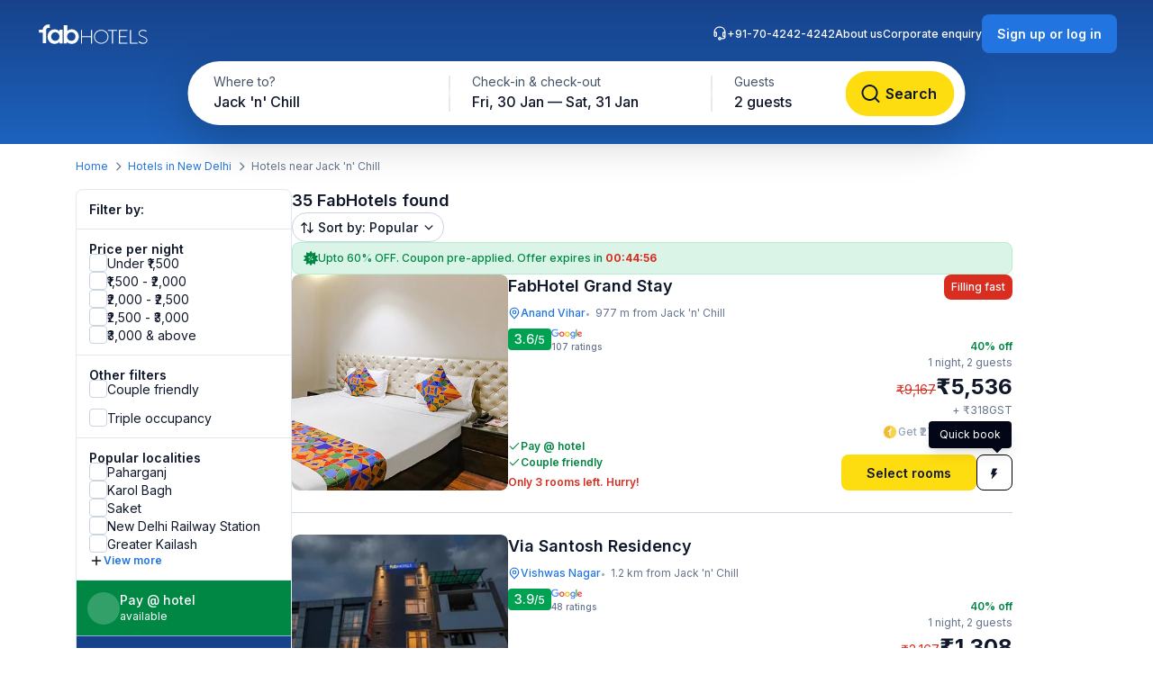

--- FILE ---
content_type: text/html; charset=utf-8
request_url: https://www.fabhotels.com/hotels-in-new-delhi/jack-'n'-chill/
body_size: 65709
content:
<!DOCTYPE html><html lang="en"><head><meta charSet="utf-8"/><meta name="viewport" content="width=device-width, initial-scale=1"/><link rel="stylesheet" href="https://static.fabhotels.com/consumer-assets/web/_next/static/css/7a87640b31739479.css" data-precedence="next"/><link rel="stylesheet" href="https://static.fabhotels.com/consumer-assets/web/_next/static/css/e2f0b68ea9b8e4c7.css" data-precedence="next"/><link rel="stylesheet" href="https://static.fabhotels.com/consumer-assets/web/_next/static/css/e591e665d2f63545.css" data-precedence="next"/><link rel="stylesheet" href="https://static.fabhotels.com/consumer-assets/web/_next/static/css/1ab352c3610e15b4.css" data-precedence="next"/><link rel="preload" as="script" fetchPriority="low" href="https://static.fabhotels.com/consumer-assets/web/_next/static/chunks/webpack-dfe4a2e9f0932b29.js"/><script src="https://static.fabhotels.com/consumer-assets/web/_next/static/chunks/4bd1b696-100b9d70ed4e49c1.js" async=""></script><script src="https://static.fabhotels.com/consumer-assets/web/_next/static/chunks/1255-0d7294ce9fae1fd5.js" async=""></script><script src="https://static.fabhotels.com/consumer-assets/web/_next/static/chunks/main-app-f3336e172256d2ab.js" async=""></script><script src="https://static.fabhotels.com/consumer-assets/web/_next/static/chunks/6303-704711cb4afbdb6a.js" async=""></script><script src="https://static.fabhotels.com/consumer-assets/web/_next/static/chunks/8067-e22997236d4170fc.js" async=""></script><script src="https://static.fabhotels.com/consumer-assets/web/_next/static/chunks/app/layout-9f79f2592a351990.js" async=""></script><script src="https://static.fabhotels.com/consumer-assets/web/_next/static/chunks/c857e369-a6c7b29a0bfb774a.js" async=""></script><script src="https://static.fabhotels.com/consumer-assets/web/_next/static/chunks/2619-04bc32f026a0d946.js" async=""></script><script src="https://static.fabhotels.com/consumer-assets/web/_next/static/chunks/886-75d544b42d74a75f.js" async=""></script><script src="https://static.fabhotels.com/consumer-assets/web/_next/static/chunks/8496-2713a640ac4fa8c8.js" async=""></script><script src="https://static.fabhotels.com/consumer-assets/web/_next/static/chunks/6755-a62c817018d64da2.js" async=""></script><script src="https://static.fabhotels.com/consumer-assets/web/_next/static/chunks/9333-7d4cbf6009402db1.js" async=""></script><script src="https://static.fabhotels.com/consumer-assets/web/_next/static/chunks/2487-56a59e864b44c34f.js" async=""></script><script src="https://static.fabhotels.com/consumer-assets/web/_next/static/chunks/3795-74f84f2946ac4036.js" async=""></script><script src="https://static.fabhotels.com/consumer-assets/web/_next/static/chunks/1248-e657bf2d2d940c53.js" async=""></script><script src="https://static.fabhotels.com/consumer-assets/web/_next/static/chunks/9320-b059e6856cd82a1f.js" async=""></script><script src="https://static.fabhotels.com/consumer-assets/web/_next/static/chunks/3046-2f5eb3ef4dda7b92.js" async=""></script><script src="https://static.fabhotels.com/consumer-assets/web/_next/static/chunks/8114-fc1cc7f3d9d5b6c4.js" async=""></script><script src="https://static.fabhotels.com/consumer-assets/web/_next/static/chunks/1866-bc0102a25e3e277a.js" async=""></script><script src="https://static.fabhotels.com/consumer-assets/web/_next/static/chunks/app/error-f84a3e16fa830381.js" async=""></script><script src="https://static.fabhotels.com/consumer-assets/web/_next/static/chunks/5239-2be0addd10e1056f.js" async=""></script><script src="https://static.fabhotels.com/consumer-assets/web/_next/static/chunks/1476-38271d41992c8d6f.js" async=""></script><script src="https://static.fabhotels.com/consumer-assets/web/_next/static/chunks/6881-d944f38804a5d818.js" async=""></script><script src="https://static.fabhotels.com/consumer-assets/web/_next/static/chunks/327-87ea37d21fb2597f.js" async=""></script><script src="https://static.fabhotels.com/consumer-assets/web/_next/static/chunks/7545-790d6f7fb55d881d.js" async=""></script><script src="https://static.fabhotels.com/consumer-assets/web/_next/static/chunks/8755-c28eb9d151819c48.js" async=""></script><script src="https://static.fabhotels.com/consumer-assets/web/_next/static/chunks/9081-235acee027f90508.js" async=""></script><script src="https://static.fabhotels.com/consumer-assets/web/_next/static/chunks/4802-ba6770ac449c39ae.js" async=""></script><script src="https://static.fabhotels.com/consumer-assets/web/_next/static/chunks/app/(homePage)/page-e4f7b6aa9bca79e9.js" async=""></script><script src="https://static.fabhotels.com/consumer-assets/web/_next/static/chunks/1622-e95d3ce16fbc767a.js" async=""></script><script src="https://static.fabhotels.com/consumer-assets/web/_next/static/chunks/4562-b0b44137034e4d64.js" async=""></script><script src="https://static.fabhotels.com/consumer-assets/web/_next/static/chunks/9483-526f438a2bb5b409.js" async=""></script><script src="https://static.fabhotels.com/consumer-assets/web/_next/static/chunks/app/(srpFamily)/search/page-5fe29a29cc9f9999.js" async=""></script><meta name="next-size-adjust" content=""/><meta name="theme-color" content="#17428B"/><meta name="apple-itunes-app" content="app-id=1434875063"/><meta name="format-detection" content="telephone=no"/><meta name="google-site-verification" content="google9edbc19a3e928b40"/><meta name="yandex-verification" content="4df39680b257c65f"/><meta name="msvalidate.01" content="3F13EC879B9EF5A22B386AC2FB4995AC"/><meta name="p:domain_verify" content="9d8c3352c5da787314c8c18e6195b0f6"/><meta name="google-signin-client_id" content="820127981026-htsltem23r4lop2hkv2sjqv7kv0rfrt2.apps.googleusercontent.com"/><meta name="fb:app_id" content="426453951070757"/><link rel="icon" href="/favicon.ico" type="image/x-icon" sizes="32x32"/><link rel="icon" href="https://static.fabhotels.com/img/icons/favicon-16x16_v1.png" sizes="16x16" type="image/png"/><link rel="icon" href="https://static.fabhotels.com/img/icons/favicon-32x32_v1.png" sizes="32x32" type="image/png"/><link rel="icon" href="https://static.fabhotels.com/img/icons/favicon-96x96_v1.png" sizes="96x96" type="image/png"/><link rel="apple-touch-icon" href="https://static.fabhotels.com/img/icons/android-icon-192x192_v1.png"/><title>Hotels in Jack &#x27;n&#x27; Chill, New Delhi: Hotels near Jack &#x27;n&#x27; Chill @ ₹905 - FabHotels</title><meta name="description" content="Book hotels in Jack &#x27;n&#x27; Chill, New Delhi, tariff starts @ ₹905. Get 3 star hotel amenities including ❆ AC Room ✔ Cozy bed ☕ Free Breakfast ✔ Free Cancellation ✔ Pay at Hotel for all budget hotel near Jack &#x27;n&#x27; Chill. Use Code FABSTAR and get flat 30% discount on all hotel in Jack &#x27;n&#x27; Chill."/><meta name="keywords" content="Hotels in Jack &#x27;n&#x27; Chill New Delhi, Budget hotels in  Jack &#x27;n&#x27; Chill New Delhi"/><meta name="ROBOTS" content="INDEX, FOLLOW"/><link rel="canonical" href="https://www.fabhotels.com/hotels-in-new-delhi/jack-&#x27;n&#x27;-chill/"/><meta property="og:title" content="Hotels in Jack &#x27;n&#x27; Chill, New Delhi: Hotels near Jack &#x27;n&#x27; Chill @ ₹905 - FabHotels"/><meta property="og:site_name" content="FabHotels.com"/><meta property="og:url" content="https://www.fabhotels.com/hotels-in-new-delhi/jack-&#x27;n&#x27;-chill/"/><meta property="og:image" content="https://static.fabhotels.com/citybanners/desktop/listing_new_delhi_banner_v1.jpg"/><meta property="og:image:secure_url" content="https://static.fabhotels.com/citybanners/desktop/listing_new_delhi_banner_v1.jpg"/><meta property="og:image:type" content="image/png"/><meta property="og:description" content="Book hotels in Jack &#x27;n&#x27; Chill, New Delhi, tariff starts @ ₹905. Get 3 star hotel amenities including ❆ AC Room ✔ Cozy bed ☕ Free Breakfast ✔ Free Cancellation ✔ Pay at Hotel for all budget hotel near Jack &#x27;n&#x27; Chill. Use Code FABSTAR and get flat 30% discount on all hotel in Jack &#x27;n&#x27; Chill."/><meta property="og:type" content="website"/><meta property="fb:app_id" content="4.26454E+14"/><script src="https://static.fabhotels.com/consumer-assets/web/_next/static/chunks/polyfills-42372ed130431b0a.js" noModule=""></script></head><body class="__className_814cc6 antialiased"><div hidden=""><!--$--><!--/$--></div><noscript><iframe src="https://www.googletagmanager.com/ns.html?id=GTM-WSWPDG" height="0" width="0" style="display:none;visibility:hidden"></iframe></noscript><!--$--><!--/$--><section class="w-full"><header></header><main class="w-full"><script type="application/ld+json">[{"@context":"http://schema.org","@type":"Organization","name":"FabHotels","url":"https://www.fabhotels.com","logo":"https://static.fabhotels.com/massets/img/logo_w.svg","contactPoint":[{"@type":"ContactPoint","telephone":"7042424242","contactType":"customer service"}],"sameAs":["https://www.facebook.com/fabhotelscom/","https://twitter.com/FabHotels","https://instagram.com/fabhotels/","https://pinterest.com/fabhotels/"]},{"@context":"http://schema.org","@type":"ItemList","itemListElement":[{"@type":"ListItem","position":1,"url":"/hotels-in-new-delhi/fabhotel-grand-stay-i.html"},{"@type":"ListItem","position":2,"url":"/hotels-in-new-delhi/fabhotel-santosh-residency-zmhbnsbs.html"},{"@type":"ListItem","position":3,"url":"/hotels-in-new-delhi/fabhotel-dream-palace-ewprlchp.html"},{"@type":"ListItem","position":4,"url":"/hotels-in-new-delhi/fabexpress-la-serene-i-qltfwexy.html"},{"@type":"ListItem","position":5,"url":"/hotels-in-new-delhi/fabhotel-greysky.html"}]},{"@context":"http://schema.org","@type":"BreadcrumbList","itemListElement":[{"@type":"ListItem","position":1,"item":{"@id":"https://www.fabhotels.com","name":"Home"}},{"@type":"ListItem","position":2,"item":{"@id":"https://www.fabhotels.com/hotels-in-new-delhi/","name":"Hotels in New Delhi"}},{"@type":"ListItem","position":3,"item":{"@id":"https://www.fabhotels.com/hotels-in-new-delhi/jack-'n'-chill/","name":"Jack 'n' chill, New Delhi"}}]},{"@context":"http://schema.org","@type":"Hotel","telephone":"7042424242","email":"bookings@fabhotels.com","name":"FabHotel Grand Stay","description":"","geo":{"@type":"GeoCoordinates","latitude":"28.650701","longitude":"77.30592"},"paymentAccepted":"Cash, Credit Card, Online payments, UPI, PayPal, PayTM","brand":"fabHotels.com","address":{"@type":"PostalAddress","addressCountry":"IN","addressLocality":"Anand Vihar","addressRegion":"New Delhi","streetAddress":"238, Jagrati Enclave"},"image":"https://pimg.fabhotels.com/propertyimages/19/images/photos-fabhotel-grand-stay-i-new-delhi-Hotels_1720163699769.jpg","priceRange":"5536 - 9167"},{"@context":"http://schema.org","@type":"Hotel","telephone":"7042424242","email":"bookings@fabhotels.com","name":"Via Santosh Residency","description":"","geo":{"@type":"GeoCoordinates","latitude":"28.665499","longitude":"77.295439"},"paymentAccepted":"Cash, Credit Card, Online payments, UPI, PayPal, PayTM","brand":"fabHotels.com","address":{"@type":"PostalAddress","addressCountry":"IN","addressLocality":"Vishwas Nagar","addressRegion":"New Delhi","streetAddress":"7/78, Arjun Gali 60 Ft Road, Vishwas Nagar"},"image":"https://pimg.fabhotels.com/resized-propertyimages/272/images/photos-fabhotel-santosh-residency-zmhbnsbs-new-delhi-Hotels_1768205634979.jpg","priceRange":"1308 - 2167"},{"@context":"http://schema.org","@type":"Hotel","telephone":"7042424242","email":"bookings@fabhotels.com","name":"Via Dream Palace IP Extension","description":"","geo":{"@type":"GeoCoordinates","latitude":"28.647512","longitude":"77.294877"},"paymentAccepted":"Cash, Credit Card, Online payments, UPI, PayPal, PayTM","brand":"fabHotels.com","address":{"@type":"PostalAddress","addressCountry":"IN","addressLocality":"IP Extension","addressRegion":"New Delhi","streetAddress":"Property bearing No: F-96, Abadi of Gali No: 7, Dharam Kante Wali Gali, Jagat Puri, Khureji Khas, Shahdara"},"image":"https://pimg.fabhotels.com/resized-propertyimages/484/images/photos-fabhotel-dream-palace-ewprlchp-new-delhi-Hotels_1763977378642.jpg","priceRange":"950 - 1584"},{"@context":"http://schema.org","@type":"Hotel","telephone":"7042424242","email":"bookings@fabhotels.com","name":"Via La Serene","description":"","geo":{"@type":"GeoCoordinates","latitude":"28.645963","longitude":"77.296649"},"paymentAccepted":"Cash, Credit Card, Online payments, UPI, PayPal, PayTM","brand":"fabHotels.com","address":{"@type":"PostalAddress","addressCountry":"IN","addressLocality":"Gagan Vihar","addressRegion":"New Delhi","streetAddress":"21, Gagan Vihar, Krishna Nagar"},"image":"https://pimg.fabhotels.com/propertyimages/209/images/photos-fabexpress-la-serene-i-qltfwexy-new-delhi-Hotels_1744198836823.jpg","priceRange":"1400 - 2334"},{"@context":"http://schema.org","@type":"Hotel","telephone":"7042424242","email":"bookings@fabhotels.com","name":"FabHotel Greysky","description":"","geo":{"@type":"GeoCoordinates","latitude":"28.652327","longitude":"77.30699"},"paymentAccepted":"Cash, Credit Card, Online payments, UPI, PayPal, PayTM","brand":"fabHotels.com","address":{"@type":"PostalAddress","addressCountry":"IN","addressLocality":"Karkardooma","addressRegion":"New Delhi","streetAddress":"Plot No. 186, Saini Enclave"},"image":"https://pimg.fabhotels.com/propertyimages/174/images/photos-fabhotel-greysky-new-delhi-Hotels_1699339823976.jpg"}]</script><header id="header" data-is-collapsed="false" class="group/header pointer-events-none sticky top-0 z-10 bg-transparent px-3xl pb-[101px] pt-md"><div class="pointer-events-auto absolute left-0 top-0 z-[-1] h-full w-full bg-gradient-to-b from-blue-800 to-blue-600 transition-all duration-300 ease-in-out group-data-[is-collapsed=true]/header:h-[70px]"></div><div class="pointer-events-auto flex items-center justify-between transition-all duration-300 ease-in-out"><a href="/"><svg fill="none" viewBox="0 0 127 24" width="127" height="24"><path fill="#fff" d="M49.99 7.654c0-.109.109-.326.326-.326h.435q.326 0 .326.326v6.63h9.998v-6.63c0-.109.108-.326.326-.326h.434q.327 0 .326.326v14.453c0 .109-.108.326-.326.326h-.434c-.109 0-.326-.108-.326-.326v-6.955h-9.998v6.955c0 .109-.109.326-.326.326h-.435c-.108 0-.326-.108-.326-.326zM72.376 7.11c4.455 0 8.041 3.477 8.041 7.715 0 4.347-3.586 7.716-8.041 7.716-4.456 0-8.042-3.37-8.042-7.716 0-4.238 3.586-7.716 8.042-7.716m0 14.561c3.912 0 7.063-3.043 7.063-6.737 0-3.804-3.151-6.847-7.063-6.847s-7.064 3.043-7.064 6.847c0 3.694 3.151 6.737 7.064 6.737M84.328 8.306H80.09q-.326 0-.326-.326v-.326q0-.326.326-.326h9.563q.326 0 .326.326v.326c0 .109-.109.326-.326.326h-4.238v13.801c0 .109-.11.326-.327.326h-.434c-.109 0-.326-.108-.326-.326zM92.043 7.656c0-.109.109-.326.326-.326h8.911c.109 0 .326.109.326.326v.326c0 .109-.109.326-.326.326h-8.15v5.868h7.063c.109 0 .326.109.326.326v.326c0 .109-.108.326-.326.326H93.13v6.303h8.15c.109 0 .326.109.326.326v.326c0 .109-.109.326-.326.326h-8.911c-.109 0-.326-.108-.326-.326zM104.324 7.654c0-.109.109-.326.326-.326h.544c.108 0 .217.109.217.326v13.801h7.064q.326 0 .326.326v.435c0 .109-.109.217-.326.217h-7.825c-.108 0-.326-.108-.326-.326zM114.104 20.367l.217-.217c.109-.217.326-.217.544-.109.217.218 1.847 1.63 4.129 1.63 2.065 0 3.695-1.304 3.695-2.825 0-1.956-1.63-2.717-4.347-3.695-2.608-.87-4.347-1.739-4.347-4.238 0-1.63 1.304-3.804 4.782-3.804 2.173 0 3.803 1.087 3.803 1.087.109.109.218.217.109.435-.109.108-.109.217-.217.326-.109.217-.218.217-.544.108-.108 0-1.521-.978-3.26-.978-2.717 0-3.803 1.63-3.803 2.826 0 1.847 1.412 2.608 3.695 3.369 3.042.978 4.998 2.064 4.998 4.564 0 2.173-2.282 3.803-4.89 3.803s-4.455-1.521-4.781-1.738c.108-.218 0-.326.217-.544M30.865 2.002h3.804v6.412c1.304-1.305 3.151-1.848 4.89-1.848 4.781 0 7.933 4.021 7.933 8.042 0 3.043-2.065 8.15-7.824 8.15-3.043 0-4.347-1.304-5.325-2.282v1.847h-3.478zm8.368 17.387c2.5 0 4.564-1.847 4.564-4.781s-2.173-4.782-4.564-4.782c-2.934 0-4.673 2.391-4.673 4.564-.109 3.37 2.39 5 4.673 5M29.56 22.219h-3.478V20.37c-1.195 1.413-3.477 2.391-5.542 2.391-4.021 0-7.716-3.151-7.716-8.15 0-4.673 3.478-8.042 7.933-8.042 3.26 0 5.108 2.174 5.216 2.391h.11V7.005h3.477zM21.41 9.83c-3.152 0-4.674 2.608-4.674 4.89 0 2.609 1.956 4.673 4.673 4.673 2.608 0 4.564-1.956 4.564-4.781 0-3.152-2.282-4.782-4.564-4.782"></path><path fill="#fff" d="M13.589 1.242c-.87 0-1.63.218-2.391.435-1.087.435-2.065 1.195-2.717 2.173-.652.87-.978 1.956-1.087 3.152H3.156v3.151h4.238v11.954h3.804V7.219c0-.326.109-.652.217-.87.218-.434.435-.76.87-.977.326-.326.76-.435 1.304-.435h1.738V1.242z"></path></svg></a><div id="search-bar-container"><div class="flex h-fit w-fit items-center rounded-8xl bg-white py-4xs pl-4xs pr-xs shadow-shallow-below b-md-medium absolute left-1/2 -translate-x-1/2 transition-all duration-300 ease-in-out group-data-[is-collapsed=false]/header:top-7xl group-data-[is-collapsed=true]/header:top-sm group-data-[is-collapsed=true]/header:z-10 group-data-[is-collapsed=false]/header:scale-x-[1.70] group-data-[is-collapsed=false]/header:scale-y-150 group-data-[is-collapsed=false]/header:opacity-0 group-data-[is-collapsed=true]/header:opacity-100"><span class="w-[130px] cursor-pointer truncate rounded-full px-md pb-xm pt-xs hover:bg-gray-100">Jack &#x27;n&#x27; Chill</span><div class="h-2xl w-px bg-gray-300"></div><div class="w-[240px] cursor-pointer truncate rounded-full px-md pb-xm pt-xs hover:bg-gray-100">Fri, 30 Jan — Sat, 31 Jan</div><div class="h-2xl w-px bg-gray-300"></div><div class="w-[100px] cursor-pointer truncate rounded-full px-md pb-xm pt-xs hover:bg-gray-100">2 guests</div><button class="inline-flex items-center justify-center text-center transition-colors duration-200 disabled:opacity-50 disabled:cursor-not-allowed font-inter bg-lemon-500 hover:bg-amber-400 active:bg-amber-450 text-content border border-transparent text-b-sm font-medium px-xs py-2xs gap-4xs rounded-max w-auto ml-auto cursor-pointer border-none !p-2xs [&amp;&gt;img]:h-lg [&amp;&gt;img]:w-lg" aria-label=""><svg fill="none" viewBox="0 0 20 20" aria-label="" class="w-lg h-lg" id="left-icon"><path fill="#0F172A" fill-rule="evenodd" d="M9.166 3.335a5.833 5.833 0 1 0 4.047 10.034.9.9 0 0 1 .154-.154 5.833 5.833 0 0 0-4.201-9.88m5.86 10.514a7.5 7.5 0 1 0-1.178 1.179l3.062 3.063a.833.833 0 0 0 1.179-1.179z" clip-rule="evenodd"></path></svg></button></div><div id="search-bar-expanded" class="absolute left-1/2 -translate-x-1/2 transition-all duration-300 ease-in-out group-data-[is-collapsed=false]/header:top-[68px] group-data-[is-collapsed=true]/header:top-0 group-data-[is-collapsed=false]/header:z-10 group-data-[is-collapsed=true]/header:scale-x-[0.58] group-data-[is-collapsed=true]/header:scale-y-[0.7] group-data-[is-collapsed=false]/header:opacity-100 group-data-[is-collapsed=true]/header:opacity-0"><div class="relative flex items-center justify-start rounded-full bg-white p-1 shadow-deep-above"><span class="cursor-pointer"><div class="relative undefined"><div><div class="relative inline-block "><div class="flex flex-col hover:bg-gray-100 bg-white rounded-[78px] pb-xm pl-xl pr-md pt-xs w-[286px]"><span class="text-b-regular text-[14px] text-gray-600">Where to?</span><span class="b-md-medium text-gray-900 truncate">Jack &#x27;n&#x27; Chill</span></div></div></div></div></span><div class="h-10 w-px bg-gray-300"></div><span class="cursor-pointer"><div class="relative min-w-[290px]"><div><div class="relative inline-block "><div class="flex flex-col hover:bg-gray-100 bg-white rounded-5xl pb-xm px-xl pt-xs min-w-[286px]"><span class="text-b-regular text-[14px] text-gray-600">Check-in &amp; check-out</span><span class="b-md-medium text-gray-900 truncate">Fri, 30 Jan — Sat, 31 Jan</span></div></div></div></div></span><div class="h-10 w-px bg-gray-300"></div><div class="flex h-full items-center justify-between pr-[8px]"><span class="cursor-pointer"><div class="relative undefined"><div><div class="relative inline-block "><div class="flex flex-col hover:bg-gray-100 bg-white rounded-5xl pb-xm px-xl pt-xs min-w-[136px]"><span class="text-b-regular text-[14px] text-gray-600">Guests</span><span class="b-md-medium text-gray-900 truncate">2 guests</span></div></div></div></div></span><button class="inline-flex items-center justify-center text-center transition-colors duration-200 disabled:opacity-50 disabled:cursor-not-allowed font-inter bg-lemon-500 hover:bg-amber-400 active:bg-amber-450 text-content border border-transparent text-b-md font-semibold px-m py-sm gap-2xs rounded-max w-auto !my-0 !w-[121px] !py-[12px] !ml-[12px]" aria-label="Search"><svg fill="none" viewBox="0 0 20 20" aria-label="Search" class="w-xl h-xl" id="left-icon"><path fill="#0F172A" fill-rule="evenodd" d="M9.166 3.335a5.833 5.833 0 1 0 4.047 10.034.9.9 0 0 1 .154-.154 5.833 5.833 0 0 0-4.201-9.88m5.86 10.514a7.5 7.5 0 1 0-1.178 1.179l3.062 3.063a.833.833 0 0 0 1.179-1.179z" clip-rule="evenodd"></path></svg><span class="px-[4px]">Search</span></button></div></div></div></div><div class="relative flex flex-row items-center gap-2xl"><div class="flex gap-2xl text-white b-xs-medium transition-all duration-300 ease-in-out group-data-[is-collapsed=true]/header:z-[-1] group-data-[is-collapsed=true]/header:-translate-y-1/2 group-data-[is-collapsed=true]/header:opacity-0"><a href="tel:+91-70-4242-4242" class="flex cursor-pointer gap-3xs"><svg fill="none" viewBox="0 0 16 16" width="16" height="16"><g id="Support"><path id="Icon" fill="#fff" fill-rule="evenodd" d="M8 1.633a5.3 5.3 0 0 0-5.271 4.743A1.82 1.82 0 0 1 5.073 8.12v2.135a1.82 1.82 0 0 1-3.638 0V6.932a6.565 6.565 0 0 1 13.13 0v4.509a3.006 3.006 0 0 1-3.006 3.005H9.706a1.82 1.82 0 1 1 0-1.265h1.853a1.74 1.74 0 0 0 1.643-1.165 1.82 1.82 0 0 1-2.276-1.762V8.12a1.82 1.82 0 0 1 2.344-1.743A5.3 5.3 0 0 0 8 1.633m.553 12.18a.554.554 0 1 0-1.107.001.554.554 0 0 0 1.107-.001M13.3 8.119v2.135a.554.554 0 0 1-1.107 0V8.12a.554.554 0 0 1 1.107 0M3.254 7.565a.554.554 0 0 0-.554.554v2.135a.554.554 0 1 0 1.107 0V8.12a.554.554 0 0 0-.553-.554" clip-rule="evenodd"></path></g></svg>+91-70-4242-4242</a><a target="_blank" rel="noopener noreferrer" class="flex cursor-pointer gap-3xs" href="https://www.travelplusapp.com/about-us">About us</a><a target="_blank" rel="noopener noreferrer" class="flex cursor-pointer gap-3xs" href="/corporate-enquiry">Corporate enquiry</a></div><div><button class="inline-flex items-center justify-center text-center transition-colors duration-200 disabled:opacity-50 disabled:cursor-not-allowed font-inter bg-blue-500 hover:bg-blue-600 active:bg-blue-700 text-white border border-transparent text-b-sm font-semibold px-sm py-xm gap-3xs rounded-lg w-auto " aria-label="Sign up or log in"><span class="px-[4px]">Sign up or log in</span></button></div></div></div></header><nav aria-label="Breadcrumb" class="flex items-center b-xs-regular mx-auto my-md max-w-[1144px] px-md"><div class="flex items-center"><a href="/" class="cursor-pointer text-blue-500 hover:text-blue-800">Home</a><svg fill="none" viewBox="0 0 24 25" width="16" height="16" class="ml-3xs mr-4xs rotate-[270deg] text-gray-500"><path fill="currentColor" fill-rule="evenodd" d="M5.293 8.585a1 1 0 0 1 1.414 0L12 13.878l5.293-5.293a1 1 0 1 1 1.414 1.414l-6 6a1 1 0 0 1-1.414 0l-6-6a1 1 0 0 1 0-1.414" clip-rule="evenodd"></path></svg></div><div class="flex items-center"><a href="/hotels-in-new-delhi/?checkIn=2026-01-30&amp;checkOut=2026-01-31&amp;guests=2&amp;src=breadcrumb" class="cursor-pointer text-blue-500 hover:text-blue-800">Hotels in New Delhi</a><svg fill="none" viewBox="0 0 24 25" width="16" height="16" class="ml-3xs mr-4xs rotate-[270deg] text-gray-500"><path fill="currentColor" fill-rule="evenodd" d="M5.293 8.585a1 1 0 0 1 1.414 0L12 13.878l5.293-5.293a1 1 0 1 1 1.414 1.414l-6 6a1 1 0 0 1-1.414 0l-6-6a1 1 0 0 1 0-1.414" clip-rule="evenodd"></path></svg></div><div class="flex items-center"><span class="text-gray-500">Hotels near Jack &#x27;n&#x27; Chill</span></div></nav><section id="search-results-section" class="mx-auto mt-md flex max-w-[1144px] gap-[72px] px-md"><div class="mb-2xl flex flex-col flex-[0_0_240px]"><div class="flex h-fit flex-col divide-y divide-gray-200 rounded-lg border border-gray-200 undefined"><div class="flex items-center justify-between px-m py-sm"><h2 class="text-gray-900 b-sm-semibold">Filter by:</h2></div><div class="flex flex-col gap-sm px-m py-sm "><h3 class="-mb-3xs text-content b-sm-semibold">Price per night</h3><label class="flex items-center select-none w-fit
    gap-sm
    cursor-pointer
   gap-xs [&amp;_#supportingText]:b-xs-regular [&amp;_#text]:b-sm-regular"><input type="checkbox" class="sr-only"/><div id="selection" class="
    relative flex items-center justify-center border transition-all outline-none
    min-w-[20px] min-h-[20px]
    rounded-md
    border-gray-300 bg-white
    hover:border-blue-500 hover:bg-blue-50
    

    
    
    

    cursor-pointer
    focus-visible:ring-2 focus-visible:ring-blue-500 focus-visible:ring-offset-2
  " tabindex="0"></div><div class="flex flex-col"><span id="text" class="
    b-md-medium
    text-content
  ">Under ₹1,500</span></div></label><label class="flex items-center select-none w-fit
    gap-sm
    cursor-pointer
   gap-xs [&amp;_#supportingText]:b-xs-regular [&amp;_#text]:b-sm-regular"><input type="checkbox" class="sr-only"/><div id="selection" class="
    relative flex items-center justify-center border transition-all outline-none
    min-w-[20px] min-h-[20px]
    rounded-md
    border-gray-300 bg-white
    hover:border-blue-500 hover:bg-blue-50
    

    
    
    

    cursor-pointer
    focus-visible:ring-2 focus-visible:ring-blue-500 focus-visible:ring-offset-2
  " tabindex="0"></div><div class="flex flex-col"><span id="text" class="
    b-md-medium
    text-content
  ">₹1,500 - ₹2,000</span></div></label><label class="flex items-center select-none w-fit
    gap-sm
    cursor-pointer
   gap-xs [&amp;_#supportingText]:b-xs-regular [&amp;_#text]:b-sm-regular"><input type="checkbox" class="sr-only"/><div id="selection" class="
    relative flex items-center justify-center border transition-all outline-none
    min-w-[20px] min-h-[20px]
    rounded-md
    border-gray-300 bg-white
    hover:border-blue-500 hover:bg-blue-50
    

    
    
    

    cursor-pointer
    focus-visible:ring-2 focus-visible:ring-blue-500 focus-visible:ring-offset-2
  " tabindex="0"></div><div class="flex flex-col"><span id="text" class="
    b-md-medium
    text-content
  ">₹2,000 - ₹2,500</span></div></label><label class="flex items-center select-none w-fit
    gap-sm
    cursor-pointer
   gap-xs [&amp;_#supportingText]:b-xs-regular [&amp;_#text]:b-sm-regular"><input type="checkbox" class="sr-only"/><div id="selection" class="
    relative flex items-center justify-center border transition-all outline-none
    min-w-[20px] min-h-[20px]
    rounded-md
    border-gray-300 bg-white
    hover:border-blue-500 hover:bg-blue-50
    

    
    
    

    cursor-pointer
    focus-visible:ring-2 focus-visible:ring-blue-500 focus-visible:ring-offset-2
  " tabindex="0"></div><div class="flex flex-col"><span id="text" class="
    b-md-medium
    text-content
  ">₹2,500 - ₹3,000</span></div></label><label class="flex items-center select-none w-fit
    gap-sm
    cursor-pointer
   gap-xs [&amp;_#supportingText]:b-xs-regular [&amp;_#text]:b-sm-regular"><input type="checkbox" class="sr-only"/><div id="selection" class="
    relative flex items-center justify-center border transition-all outline-none
    min-w-[20px] min-h-[20px]
    rounded-md
    border-gray-300 bg-white
    hover:border-blue-500 hover:bg-blue-50
    

    
    
    

    cursor-pointer
    focus-visible:ring-2 focus-visible:ring-blue-500 focus-visible:ring-offset-2
  " tabindex="0"></div><div class="flex flex-col"><span id="text" class="
    b-md-medium
    text-content
  ">₹3,000 &amp; above</span></div></label></div><div><div class="flex flex-col gap-sm px-m py-sm "><h3 class="-mb-3xs text-content b-sm-semibold">Other filters</h3><label class="flex items-center select-none w-fit
    gap-sm
    cursor-pointer
   gap-xs [&amp;_#supportingText]:b-xs-regular [&amp;_#text]:b-sm-regular"><input type="checkbox" class="sr-only"/><div id="selection" class="
    relative flex items-center justify-center border transition-all outline-none
    min-w-[20px] min-h-[20px]
    rounded-md
    border-gray-300 bg-white
    hover:border-blue-500 hover:bg-blue-50
    

    
    
    

    cursor-pointer
    focus-visible:ring-2 focus-visible:ring-blue-500 focus-visible:ring-offset-2
  " tabindex="0"></div><div class="flex flex-col"><span id="text" class="
    b-md-medium
    text-content
  ">Couple friendly</span></div></label></div><div class="flex flex-col gap-sm px-m py-sm !pt-0"><label class="flex items-center select-none w-fit
    gap-sm
    cursor-pointer
   gap-xs [&amp;_#supportingText]:b-xs-regular [&amp;_#text]:b-sm-regular"><input type="checkbox" class="sr-only"/><div id="selection" class="
    relative flex items-center justify-center border transition-all outline-none
    min-w-[20px] min-h-[20px]
    rounded-md
    border-gray-300 bg-white
    hover:border-blue-500 hover:bg-blue-50
    

    
    
    

    cursor-pointer
    focus-visible:ring-2 focus-visible:ring-blue-500 focus-visible:ring-offset-2
  " tabindex="0"></div><div class="flex flex-col"><span id="text" class="
    b-md-medium
    text-content
  ">Triple occupancy</span></div></label></div></div><div class="flex flex-col gap-sm px-m py-sm "><span class="-mb-3xs flex text-content b-sm-semibold">Popular localities</span><label class="flex items-center select-none w-fit
    gap-sm
    cursor-pointer
   gap-xs [&amp;_#supportingText]:b-xs-regular [&amp;_#text]:b-sm-regular"><input type="checkbox" class="sr-only"/><div id="selection" class="
    relative flex items-center justify-center border transition-all outline-none
    min-w-[20px] min-h-[20px]
    rounded-md
    border-gray-300 bg-white
    hover:border-blue-500 hover:bg-blue-50
    

    
    
    

    cursor-pointer
    focus-visible:ring-2 focus-visible:ring-blue-500 focus-visible:ring-offset-2
  " tabindex="0"></div><div class="flex flex-col"><span id="text" class="
    b-md-medium
    text-content
  ">Paharganj</span></div></label><label class="flex items-center select-none w-fit
    gap-sm
    cursor-pointer
   gap-xs [&amp;_#supportingText]:b-xs-regular [&amp;_#text]:b-sm-regular"><input type="checkbox" class="sr-only"/><div id="selection" class="
    relative flex items-center justify-center border transition-all outline-none
    min-w-[20px] min-h-[20px]
    rounded-md
    border-gray-300 bg-white
    hover:border-blue-500 hover:bg-blue-50
    

    
    
    

    cursor-pointer
    focus-visible:ring-2 focus-visible:ring-blue-500 focus-visible:ring-offset-2
  " tabindex="0"></div><div class="flex flex-col"><span id="text" class="
    b-md-medium
    text-content
  ">Karol Bagh</span></div></label><label class="flex items-center select-none w-fit
    gap-sm
    cursor-pointer
   gap-xs [&amp;_#supportingText]:b-xs-regular [&amp;_#text]:b-sm-regular"><input type="checkbox" class="sr-only"/><div id="selection" class="
    relative flex items-center justify-center border transition-all outline-none
    min-w-[20px] min-h-[20px]
    rounded-md
    border-gray-300 bg-white
    hover:border-blue-500 hover:bg-blue-50
    

    
    
    

    cursor-pointer
    focus-visible:ring-2 focus-visible:ring-blue-500 focus-visible:ring-offset-2
  " tabindex="0"></div><div class="flex flex-col"><span id="text" class="
    b-md-medium
    text-content
  ">Saket</span></div></label><label class="flex items-center select-none w-fit
    gap-sm
    cursor-pointer
   gap-xs [&amp;_#supportingText]:b-xs-regular [&amp;_#text]:b-sm-regular"><input type="checkbox" class="sr-only"/><div id="selection" class="
    relative flex items-center justify-center border transition-all outline-none
    min-w-[20px] min-h-[20px]
    rounded-md
    border-gray-300 bg-white
    hover:border-blue-500 hover:bg-blue-50
    

    
    
    

    cursor-pointer
    focus-visible:ring-2 focus-visible:ring-blue-500 focus-visible:ring-offset-2
  " tabindex="0"></div><div class="flex flex-col"><span id="text" class="
    b-md-medium
    text-content
  ">New Delhi Railway Station</span></div></label><label class="flex items-center select-none w-fit
    gap-sm
    cursor-pointer
   gap-xs [&amp;_#supportingText]:b-xs-regular [&amp;_#text]:b-sm-regular"><input type="checkbox" class="sr-only"/><div id="selection" class="
    relative flex items-center justify-center border transition-all outline-none
    min-w-[20px] min-h-[20px]
    rounded-md
    border-gray-300 bg-white
    hover:border-blue-500 hover:bg-blue-50
    

    
    
    

    cursor-pointer
    focus-visible:ring-2 focus-visible:ring-blue-500 focus-visible:ring-offset-2
  " tabindex="0"></div><div class="flex flex-col"><span id="text" class="
    b-md-medium
    text-content
  ">Greater Kailash</span></div></label><div class="flex cursor-pointer items-center gap-3xs"><svg fill="none" viewBox="0 0 16 16" aria-label="plus" class="h-md"><path fill="currentColor" fill-rule="evenodd" d="M8 2.667c.369 0 .667.298.667.666v4h4a.667.667 0 1 1 0 1.334h-4v4a.667.667 0 0 1-1.333 0v-4h-4a.667.667 0 0 1 0-1.334h4v-4c0-.368.298-.666.666-.666" clip-rule="evenodd"></path></svg><span class="self-start text-blue-500 b-xs-semibold">View more</span></div></div><div class="flex w-full cursor-default items-center gap-xs border-b-[0.5px] border-white bg-green-700 p-sm text-white"><div class="flex h-[36px] w-[36px] items-center justify-center rounded-full bg-white/20"><span class="b-xl-regular">₹</span></div><div class="flex flex-col"><span class="b-sm-medium">Pay @ hotel</span><span class="b-xs-regular">available</span></div></div><div style="background:linear-gradient(180deg, #17428B 0%, #1D63BE 100%)" class="p-sm text-white undefined cursor-default !border-t-[0.5px] !border-white/50"><div class="mb-2xs text-center"><span class="b-sm-medium">Excellent sleep &amp; shower</span><p class="opacity-90 b-xs-regular">available at all FabHotels</p></div><div class="flex flex-wrap justify-between gap-x-xs gap-y-2xs"><div class="flex max-w-[42px] flex-col items-center gap-3xs text-center"><div class="mb-xs flex h-[36px] w-[36px] items-center justify-center rounded-max bg-white/20"><svg fill="none" viewBox="0 0 26 26" aria-label="WiFi" class="h-[20px] w-[20px] text-white"><path fill="#fff" d="M3.618 11.1c.482.494 1.246.542 1.765.096a11.774 11.774 0 0 1 15.218-.01 1.305 1.305 0 0 0 1.783-.087c.557-.572.52-1.522-.094-2.036a14.4 14.4 0 0 0-18.577 0c-.614.504-.66 1.454-.095 2.036m7.322 7.524 1.387 1.425a.92.92 0 0 0 1.33 0l1.387-1.425c.443-.456.35-1.241-.217-1.542a3.94 3.94 0 0 0-3.69 0c-.537.3-.64 1.086-.197 1.542m-3.52-3.617a1.305 1.305 0 0 0 1.727.126 6.52 6.52 0 0 1 7.699 0c.538.388 1.264.35 1.727-.126l.009-.01c.566-.581.528-1.57-.123-2.046a9.145 9.145 0 0 0-10.925 0c-.651.485-.689 1.465-.113 2.056"></path></svg></div><span class="text-[10px] font-normal leading-[120%] opacity-90">WiFi</span></div><div class="flex max-w-[42px] flex-col items-center gap-3xs text-center"><div class="mb-xs flex h-[36px] w-[36px] items-center justify-center rounded-max bg-white/20"><svg fill="none" viewBox="0 0 26 26" aria-label="TV" class="h-[20px] w-[20px] text-white"><path fill="#fff" d="M21 4.444H5c-.978 0-1.778.856-1.778 1.902v11.407c0 1.046.8 1.901 1.777 1.901h4.445v.95c0 .524.4.951.889.951h5.333c.489 0 .889-.427.889-.95v-.95H21c.977 0 1.768-.856 1.768-1.902l.01-11.407c0-1.046-.8-1.902-1.778-1.902m-.89 13.309H5.889c-.489 0-.889-.428-.889-.95V7.295c0-.523.4-.95.89-.95H20.11c.488 0 .889.427.889.95v9.506c0 .523-.4.951-.89.951"></path></svg></div><span class="text-[10px] font-normal leading-[120%] opacity-90">TV</span></div><div class="flex max-w-[42px] flex-col items-center gap-3xs text-center"><div class="mb-xs flex h-[36px] w-[36px] items-center justify-center rounded-max bg-white/20"><svg fill="none" viewBox="0 0 26 26" aria-label="AC" class="h-[20px] w-[20px] text-white"><path fill="#fff" d="M23.694 5.667H2.305A1.53 1.53 0 0 0 .777 7.194v6.155a1.53 1.53 0 0 0 1.528 1.532h1.99l.328-1.663c.113-.585.515-.978.99-.978h14.772c.48 0 .878.393.991.978l.323 1.663h1.995a1.53 1.53 0 0 0 1.528-1.532V7.194a1.53 1.53 0 0 0-1.528-1.527M5.134 8.722H3.5a.44.44 0 0 1-.436-.436c0-.245.196-.437.436-.437h1.633c.574.006.575.864 0 .873"></path><path fill="#fff" d="M20.521 13.39c-.035-.184-.118-.267-.144-.276H5.614c-.017.009-.1.092-.135.275-.079.356-.217 1.132-.292 1.493h15.627c-.085-.364-.212-1.135-.293-1.493M7.978 16.03a.443.443 0 0 0-.466.406c0 .013-.105 1.414-.682 2.574-.15.28.075.638.39.63.16 0 .314-.088.39-.24.656-1.314.77-2.84.774-2.903a.436.436 0 0 0-.406-.467m2.547.243a.437.437 0 0 0-.386.482c.075.676-.404 2.053-.595 2.527-.205.532.583.857.81.326-.055.098 1.414-3.401.17-3.335m7.962.163c-.05-.575-.9-.511-.87.06.004.065.117 1.59.772 2.904.26.51 1.034.12.782-.39-.576-1.154-.682-2.56-.684-2.574m-2.625.32c.053-.57-.793-.665-.869-.097-.112 1.016.575 2.755.653 2.95.227.53 1.015.206.81-.327-.19-.474-.67-1.849-.594-2.527m-2.838-.486a.437.437 0 0 0-.437.437v2.738a.437.437 0 0 0 .873 0v-2.738a.437.437 0 0 0-.436-.436"></path></svg></div><span class="text-[10px] font-normal leading-[120%] opacity-90">AC</span></div><div class="flex max-w-[42px] flex-col items-center gap-3xs text-center"><div class="mb-xs flex h-[36px] w-[36px] items-center justify-center rounded-max bg-white/20"><svg fill="none" viewBox="0 0 26 26" aria-label="Hot
water" class="h-[20px] w-[20px] text-white"><path fill="#fff" d="M15.293 3.222a5.26 5.26 0 0 0-4.545 2.608 5.34 5.34 0 0 0-5.304 5.333c0 .49.398.889.89.889h8.888c.491 0 .889-.398.889-.89a5.34 5.34 0 0 0-3.433-4.982 3.484 3.484 0 0 1 6.1 2.305V21.89a.889.889 0 0 0 1.777 0V8.485a5.27 5.27 0 0 0-5.262-5.263M7.223 18.57a.89.89 0 0 0-.89.89v1.184a.889.889 0 0 0 1.778 0V19.46a.89.89 0 0 0-.889-.889m3.555 0a.89.89 0 0 0-.89.89v1.184a.889.889 0 0 0 1.778 0V19.46a.89.89 0 0 0-.888-.889"></path><path fill="#fff" d="M14.335 18.571a.89.89 0 0 0-.889.89v1.184a.889.889 0 0 0 1.778 0V19.46a.89.89 0 0 0-.889-.889m-7.111-4.74a.89.89 0 0 0-.889.889v1.185a.889.889 0 1 0 1.778 0V14.72a.89.89 0 0 0-.89-.89m3.555 0a.89.89 0 0 0-.888.889v1.185a.889.889 0 1 0 1.777 0V14.72a.89.89 0 0 0-.889-.89m3.556 0a.89.89 0 0 0-.889.889v1.185a.889.889 0 1 0 1.778 0V14.72a.89.89 0 0 0-.889-.89"></path></svg></div><span class="text-[10px] font-normal leading-[120%] opacity-90">Hot
water</span></div><div class="flex max-w-[42px] flex-col items-center gap-3xs text-center"><div class="mb-xs flex h-[36px] w-[36px] items-center justify-center rounded-max bg-white/20"><svg fill="none" viewBox="0 0 26 26" aria-label="24 × 7
Security" class="h-[20px] w-[20px] text-white"><path fill="#fff" d="M7.313 14.45a.573.573 0 0 0 .141.8l.394.274a3.47 3.47 0 0 1-2.405.97H4.37v-1.24a.573.573 0 0 0-1.146 0v5.843a.573.573 0 0 0 1.146 0v-1.165h.776a7.35 7.35 0 0 0 5.495-2.469l.573.398c.26.182.622.115.8-.148l.393-.576-4.648-3.32zm15.216.051-.212-.144-4.394 3.51 1.257.906a.573.573 0 0 0 .78-.105l2.691-3.334a.573.573 0 0 0-.122-.833m-.89-1.998L10.622 4.546a1.145 1.145 0 0 0-1.564.211l-3.62 4.506a1.147 1.147 0 0 0 .227 1.65l9.746 6.96a.57.57 0 0 0 .69-.018l5.56-4.441a.573.573 0 0 0-.022-.912m-4.055 1.013a.573.573 0 1 1 0-1.146.573.573 0 0 1 0 1.146"></path></svg></div><span class="text-[10px] font-normal leading-[120%] opacity-90">24 × 7
Security</span></div><div class="flex max-w-[42px] flex-col items-center gap-3xs text-center"><div class="mb-xs flex h-[36px] w-[36px] items-center justify-center rounded-max bg-white/20"><svg fill="none" viewBox="0 0 26 26" aria-label="Toiletry" class="h-[20px] w-[20px] text-white"><path fill="#fff" fill-rule="evenodd" d="M14.794 22.778c.236-.337.362-.739.361-1.15v-7.19a2.01 2.01 0 0 0-2.01-2.013h-.866v-2.299a1.15 1.15 0 0 1 1.15-1.152h6.328c.636 0 1.15.517 1.15 1.152v11.5c0 .636-.515 1.152-1.15 1.152zm-9.704-8.34c0-.634.515-1.15 1.148-1.15h6.907c.635 0 1.148.514 1.148 1.15v7.19a1.15 1.15 0 0 1-1.148 1.15H6.238a1.15 1.15 0 0 1-1.148-1.15zm12.078-8.34h.863c.318 0 .575.258.575.576v1.438H14.58V6.674c0-.318.258-.576.575-.576h.863V4.373H13.43v.575c0 .16-.13.288-.29.288h-.57a.286.286 0 0 1-.29-.286v-.72c0-.558.448-1.007 1.004-1.007h5.895a.29.29 0 0 1 .29.29v.57c0 .162-.128.29-.287.29h-2.014zm-8.915 6.327V10.7c0-.318.258-.575.575-.575h1.726c.318 0 .575.257.575.575v1.725z" clip-rule="evenodd"></path></svg></div><span class="text-[10px] font-normal leading-[120%] opacity-90">Toiletry</span></div><div class="flex max-w-[42px] flex-col items-center gap-3xs text-center"><div class="mb-xs flex h-[36px] w-[36px] items-center justify-center rounded-max bg-white/20"><svg fill="none" viewBox="0 0 26 26" aria-label="Clean
towels" class="h-[20px] w-[20px] text-white"><path fill="#fff" d="M22.204 3.986a.573.573 0 0 0-.573.573v1.719h-1.184v-.955c0-1.158-.942-2.1-2.1-2.1H6.697a2.294 2.294 0 0 1 2.292 2.29V17.05h11.458V7.424h1.757a.573.573 0 0 0 .573-.573V4.559a.573.573 0 0 0-.573-.573"></path><path fill="#fff" d="M6.124 18.958h1.72V7.423H5.551v10.962c0 .316.256.573.572.573m.573-14.59c-.632 0-1.145.513-1.145 1.146v.764h2.291v-.764c0-.633-.513-1.146-1.146-1.146m-2.33.19a.573.573 0 0 0-1.145 0V6.85c0 .317.256.573.573.573h1.757V6.278H4.368zM8.99 18.195h11.458v1.719H8.99zm.573 4.584h10.313a.573.573 0 0 0 .572-.573v-1.146H8.99v1.146c0 .316.257.573.573.573"></path></svg></div><span class="text-[10px] font-normal leading-[120%] opacity-90">Clean
towels</span></div><div class="flex max-w-[42px] flex-col items-center gap-3xs text-center"><div class="mb-xs flex h-[36px] w-[36px] items-center justify-center rounded-max bg-white/20"><svg fill="none" viewBox="0 0 26 26" aria-label="Room
service" class="h-[20px] w-[20px] text-white"><path fill="#fff" d="m16.98 13.881-1.622-.405c.671-.596 1.214-1.417 1.576-2.321.537-.098 1.041-.525 1.122-1.505.078-.948-.233-1.339-.634-1.495-.01-.303-.049-.584-.065-.85-.18-2.994-1.686-4.31-4.118-4.05-.32.034-.631.054-.948.002-1.27-.208-2.597.767-3.242 1.784-.837 1.317-.517 3.085-.52 3.143-.366.173-.639.572-.565 1.466.078.949.552 1.38 1.07 1.494.37.908.922 1.736 1.6 2.338l-1.61.4A4.92 4.92 0 0 0 5.29 18.66v2.709c0 .769.636 1.409 1.405 1.409h12.618c.77 0 1.4-.64 1.4-1.409V18.66a4.92 4.92 0 0 0-3.733-4.779m-9.021 8.04H6.695a.56.56 0 0 1-.549-.552V18.66c0-1.388.71-2.64 1.813-3.38zM9.377 8.645q.001-.19.056-.371c.1-.322.227-.598.354-.821.225-.4.595-.698 1.033-.833a.34.34 0 0 1 .36.555l-.06.063a.215.215 0 0 0 .189.36c.889-.146 2.446-.536 3.618-1.546a.76.76 0 0 1 1.054.06c.263.286.435.643.493 1.027.065.43.1.928.1 1.506 0 2.243-1.605 4.952-3.599 4.952-1.993 0-3.598-2.709-3.598-4.952M13.32 21.92h-.62l-2.95-7.33 1.843-.463c.434.208.898.325 1.384.325.503 0 .981-.12 1.425-.332l1.874.474zm6.537-.552a.555.555 0 0 1-.543.552h-1.237v-6.622a4.07 4.07 0 0 1 1.78 3.361z"></path><path fill="#fff" d="M12.996 18.324a.49.49 0 1 0 0-.979.49.49 0 0 0 0 .98M12.996 20.067a.49.49 0 1 0 0-.98.49.49 0 0 0 0 .98M14.451 14.855l-.881.256-.041.009a.8.8 0 0 0-.532-.209.8.8 0 0 0-.531.209l-.041-.01-.879-.255a.402.402 0 0 0-.513.396v1c0 .274.25.472.515.396l.917-.268a.84.84 0 0 0 .533.212.84.84 0 0 0 .533-.212l.92.268a.405.405 0 0 0 .518-.396v-1a.405.405 0 0 0-.518-.396"></path></svg></div><span class="text-[10px] font-normal leading-[120%] opacity-90">Room
service</span></div></div></div><div class="flex flex-col gap-sm px-m py-sm "><span class="-mb-3xs text-content b-sm-semibold">Amenities</span><label class="flex items-center select-none w-fit
    gap-sm
    cursor-not-allowed
   gap-xs [&amp;_#supportingText]:b-xs-regular [&amp;_#text]:b-sm-regular"><input type="checkbox" disabled="" class="sr-only"/><div id="selection" class="
    relative flex items-center justify-center border transition-all outline-none
    min-w-[20px] min-h-[20px]
    rounded-md
    
    
    border-gray-200 bg-gray-100

    
    
    

    cursor-not-allowed
    
  " tabindex="0"></div><div class="flex flex-col"><span id="text" class="
    b-md-medium
    text-gray-400
  ">Swimming Pool</span></div></label><label class="flex items-center select-none w-fit
    gap-sm
    cursor-pointer
   gap-xs [&amp;_#supportingText]:b-xs-regular [&amp;_#text]:b-sm-regular"><input type="checkbox" class="sr-only"/><div id="selection" class="
    relative flex items-center justify-center border transition-all outline-none
    min-w-[20px] min-h-[20px]
    rounded-md
    border-gray-300 bg-white
    hover:border-blue-500 hover:bg-blue-50
    

    
    
    

    cursor-pointer
    focus-visible:ring-2 focus-visible:ring-blue-500 focus-visible:ring-offset-2
  " tabindex="0"></div><div class="flex flex-col"><span id="text" class="
    b-md-medium
    text-content
  ">Lift</span></div></label><label class="flex items-center select-none w-fit
    gap-sm
    cursor-not-allowed
   gap-xs [&amp;_#supportingText]:b-xs-regular [&amp;_#text]:b-sm-regular"><input type="checkbox" disabled="" class="sr-only"/><div id="selection" class="
    relative flex items-center justify-center border transition-all outline-none
    min-w-[20px] min-h-[20px]
    rounded-md
    
    
    border-gray-200 bg-gray-100

    
    
    

    cursor-not-allowed
    
  " tabindex="0"></div><div class="flex flex-col"><span id="text" class="
    b-md-medium
    text-gray-400
  ">Gym</span></div></label><label class="flex items-center select-none w-fit
    gap-sm
    cursor-not-allowed
   gap-xs [&amp;_#supportingText]:b-xs-regular [&amp;_#text]:b-sm-regular"><input type="checkbox" disabled="" class="sr-only"/><div id="selection" class="
    relative flex items-center justify-center border transition-all outline-none
    min-w-[20px] min-h-[20px]
    rounded-md
    
    
    border-gray-200 bg-gray-100

    
    
    

    cursor-not-allowed
    
  " tabindex="0"></div><div class="flex flex-col"><span id="text" class="
    b-md-medium
    text-gray-400
  ">Study Table</span></div></label><label class="flex items-center select-none w-fit
    gap-sm
    cursor-not-allowed
   gap-xs [&amp;_#supportingText]:b-xs-regular [&amp;_#text]:b-sm-regular"><input type="checkbox" disabled="" class="sr-only"/><div id="selection" class="
    relative flex items-center justify-center border transition-all outline-none
    min-w-[20px] min-h-[20px]
    rounded-md
    
    
    border-gray-200 bg-gray-100

    
    
    

    cursor-not-allowed
    
  " tabindex="0"></div><div class="flex flex-col"><span id="text" class="
    b-md-medium
    text-gray-400
  ">Electric Kettle</span></div></label><div class="flex cursor-pointer items-center gap-3xs"><svg fill="none" viewBox="0 0 16 16" aria-label="plus" class="h-md"><path fill="currentColor" fill-rule="evenodd" d="M8 2.667c.369 0 .667.298.667.666v4h4a.667.667 0 1 1 0 1.334h-4v4a.667.667 0 0 1-1.333 0v-4h-4a.667.667 0 0 1 0-1.334h4v-4c0-.368.298-.666.666-.666" clip-rule="evenodd"></path></svg><span class="self-start text-blue-500 b-xs-semibold">View more</span></div></div></div><div class="flex h-fit flex-col divide-y divide-gray-200 rounded-lg border border-gray-200 sticky top-[86px] max-h-[calc(100vh-160px)] overflow-scroll no-scrollbar"><div class="flex items-center justify-between px-m py-sm"><h2 class="text-gray-900 b-sm-semibold">Filter by:</h2></div><div class="flex flex-col gap-sm px-m py-sm "><h3 class="-mb-3xs text-content b-sm-semibold">Price per night</h3><label class="flex items-center select-none w-fit
    gap-sm
    cursor-pointer
   gap-xs [&amp;_#supportingText]:b-xs-regular [&amp;_#text]:b-sm-regular"><input type="checkbox" class="sr-only"/><div id="selection" class="
    relative flex items-center justify-center border transition-all outline-none
    min-w-[20px] min-h-[20px]
    rounded-md
    border-gray-300 bg-white
    hover:border-blue-500 hover:bg-blue-50
    

    
    
    

    cursor-pointer
    focus-visible:ring-2 focus-visible:ring-blue-500 focus-visible:ring-offset-2
  " tabindex="0"></div><div class="flex flex-col"><span id="text" class="
    b-md-medium
    text-content
  ">Under ₹1,500</span></div></label><label class="flex items-center select-none w-fit
    gap-sm
    cursor-pointer
   gap-xs [&amp;_#supportingText]:b-xs-regular [&amp;_#text]:b-sm-regular"><input type="checkbox" class="sr-only"/><div id="selection" class="
    relative flex items-center justify-center border transition-all outline-none
    min-w-[20px] min-h-[20px]
    rounded-md
    border-gray-300 bg-white
    hover:border-blue-500 hover:bg-blue-50
    

    
    
    

    cursor-pointer
    focus-visible:ring-2 focus-visible:ring-blue-500 focus-visible:ring-offset-2
  " tabindex="0"></div><div class="flex flex-col"><span id="text" class="
    b-md-medium
    text-content
  ">₹1,500 - ₹2,000</span></div></label><label class="flex items-center select-none w-fit
    gap-sm
    cursor-pointer
   gap-xs [&amp;_#supportingText]:b-xs-regular [&amp;_#text]:b-sm-regular"><input type="checkbox" class="sr-only"/><div id="selection" class="
    relative flex items-center justify-center border transition-all outline-none
    min-w-[20px] min-h-[20px]
    rounded-md
    border-gray-300 bg-white
    hover:border-blue-500 hover:bg-blue-50
    

    
    
    

    cursor-pointer
    focus-visible:ring-2 focus-visible:ring-blue-500 focus-visible:ring-offset-2
  " tabindex="0"></div><div class="flex flex-col"><span id="text" class="
    b-md-medium
    text-content
  ">₹2,000 - ₹2,500</span></div></label><label class="flex items-center select-none w-fit
    gap-sm
    cursor-pointer
   gap-xs [&amp;_#supportingText]:b-xs-regular [&amp;_#text]:b-sm-regular"><input type="checkbox" class="sr-only"/><div id="selection" class="
    relative flex items-center justify-center border transition-all outline-none
    min-w-[20px] min-h-[20px]
    rounded-md
    border-gray-300 bg-white
    hover:border-blue-500 hover:bg-blue-50
    

    
    
    

    cursor-pointer
    focus-visible:ring-2 focus-visible:ring-blue-500 focus-visible:ring-offset-2
  " tabindex="0"></div><div class="flex flex-col"><span id="text" class="
    b-md-medium
    text-content
  ">₹2,500 - ₹3,000</span></div></label><label class="flex items-center select-none w-fit
    gap-sm
    cursor-pointer
   gap-xs [&amp;_#supportingText]:b-xs-regular [&amp;_#text]:b-sm-regular"><input type="checkbox" class="sr-only"/><div id="selection" class="
    relative flex items-center justify-center border transition-all outline-none
    min-w-[20px] min-h-[20px]
    rounded-md
    border-gray-300 bg-white
    hover:border-blue-500 hover:bg-blue-50
    

    
    
    

    cursor-pointer
    focus-visible:ring-2 focus-visible:ring-blue-500 focus-visible:ring-offset-2
  " tabindex="0"></div><div class="flex flex-col"><span id="text" class="
    b-md-medium
    text-content
  ">₹3,000 &amp; above</span></div></label></div><div><div class="flex flex-col gap-sm px-m py-sm "><h3 class="-mb-3xs text-content b-sm-semibold">Other filters</h3><label class="flex items-center select-none w-fit
    gap-sm
    cursor-pointer
   gap-xs [&amp;_#supportingText]:b-xs-regular [&amp;_#text]:b-sm-regular"><input type="checkbox" class="sr-only"/><div id="selection" class="
    relative flex items-center justify-center border transition-all outline-none
    min-w-[20px] min-h-[20px]
    rounded-md
    border-gray-300 bg-white
    hover:border-blue-500 hover:bg-blue-50
    

    
    
    

    cursor-pointer
    focus-visible:ring-2 focus-visible:ring-blue-500 focus-visible:ring-offset-2
  " tabindex="0"></div><div class="flex flex-col"><span id="text" class="
    b-md-medium
    text-content
  ">Couple friendly</span></div></label></div><div class="flex flex-col gap-sm px-m py-sm !pt-0"><label class="flex items-center select-none w-fit
    gap-sm
    cursor-pointer
   gap-xs [&amp;_#supportingText]:b-xs-regular [&amp;_#text]:b-sm-regular"><input type="checkbox" class="sr-only"/><div id="selection" class="
    relative flex items-center justify-center border transition-all outline-none
    min-w-[20px] min-h-[20px]
    rounded-md
    border-gray-300 bg-white
    hover:border-blue-500 hover:bg-blue-50
    

    
    
    

    cursor-pointer
    focus-visible:ring-2 focus-visible:ring-blue-500 focus-visible:ring-offset-2
  " tabindex="0"></div><div class="flex flex-col"><span id="text" class="
    b-md-medium
    text-content
  ">Triple occupancy</span></div></label></div></div><div class="flex flex-col gap-sm px-m py-sm "><span class="-mb-3xs flex text-content b-sm-semibold">Popular localities</span><label class="flex items-center select-none w-fit
    gap-sm
    cursor-pointer
   gap-xs [&amp;_#supportingText]:b-xs-regular [&amp;_#text]:b-sm-regular"><input type="checkbox" class="sr-only"/><div id="selection" class="
    relative flex items-center justify-center border transition-all outline-none
    min-w-[20px] min-h-[20px]
    rounded-md
    border-gray-300 bg-white
    hover:border-blue-500 hover:bg-blue-50
    

    
    
    

    cursor-pointer
    focus-visible:ring-2 focus-visible:ring-blue-500 focus-visible:ring-offset-2
  " tabindex="0"></div><div class="flex flex-col"><span id="text" class="
    b-md-medium
    text-content
  ">Paharganj</span></div></label><label class="flex items-center select-none w-fit
    gap-sm
    cursor-pointer
   gap-xs [&amp;_#supportingText]:b-xs-regular [&amp;_#text]:b-sm-regular"><input type="checkbox" class="sr-only"/><div id="selection" class="
    relative flex items-center justify-center border transition-all outline-none
    min-w-[20px] min-h-[20px]
    rounded-md
    border-gray-300 bg-white
    hover:border-blue-500 hover:bg-blue-50
    

    
    
    

    cursor-pointer
    focus-visible:ring-2 focus-visible:ring-blue-500 focus-visible:ring-offset-2
  " tabindex="0"></div><div class="flex flex-col"><span id="text" class="
    b-md-medium
    text-content
  ">Karol Bagh</span></div></label><label class="flex items-center select-none w-fit
    gap-sm
    cursor-pointer
   gap-xs [&amp;_#supportingText]:b-xs-regular [&amp;_#text]:b-sm-regular"><input type="checkbox" class="sr-only"/><div id="selection" class="
    relative flex items-center justify-center border transition-all outline-none
    min-w-[20px] min-h-[20px]
    rounded-md
    border-gray-300 bg-white
    hover:border-blue-500 hover:bg-blue-50
    

    
    
    

    cursor-pointer
    focus-visible:ring-2 focus-visible:ring-blue-500 focus-visible:ring-offset-2
  " tabindex="0"></div><div class="flex flex-col"><span id="text" class="
    b-md-medium
    text-content
  ">Saket</span></div></label><label class="flex items-center select-none w-fit
    gap-sm
    cursor-pointer
   gap-xs [&amp;_#supportingText]:b-xs-regular [&amp;_#text]:b-sm-regular"><input type="checkbox" class="sr-only"/><div id="selection" class="
    relative flex items-center justify-center border transition-all outline-none
    min-w-[20px] min-h-[20px]
    rounded-md
    border-gray-300 bg-white
    hover:border-blue-500 hover:bg-blue-50
    

    
    
    

    cursor-pointer
    focus-visible:ring-2 focus-visible:ring-blue-500 focus-visible:ring-offset-2
  " tabindex="0"></div><div class="flex flex-col"><span id="text" class="
    b-md-medium
    text-content
  ">New Delhi Railway Station</span></div></label><label class="flex items-center select-none w-fit
    gap-sm
    cursor-pointer
   gap-xs [&amp;_#supportingText]:b-xs-regular [&amp;_#text]:b-sm-regular"><input type="checkbox" class="sr-only"/><div id="selection" class="
    relative flex items-center justify-center border transition-all outline-none
    min-w-[20px] min-h-[20px]
    rounded-md
    border-gray-300 bg-white
    hover:border-blue-500 hover:bg-blue-50
    

    
    
    

    cursor-pointer
    focus-visible:ring-2 focus-visible:ring-blue-500 focus-visible:ring-offset-2
  " tabindex="0"></div><div class="flex flex-col"><span id="text" class="
    b-md-medium
    text-content
  ">Greater Kailash</span></div></label><div class="flex cursor-pointer items-center gap-3xs"><svg fill="none" viewBox="0 0 16 16" aria-label="plus" class="h-md"><path fill="currentColor" fill-rule="evenodd" d="M8 2.667c.369 0 .667.298.667.666v4h4a.667.667 0 1 1 0 1.334h-4v4a.667.667 0 0 1-1.333 0v-4h-4a.667.667 0 0 1 0-1.334h4v-4c0-.368.298-.666.666-.666" clip-rule="evenodd"></path></svg><span class="self-start text-blue-500 b-xs-semibold">View more</span></div></div><div class="flex flex-col gap-sm px-m py-sm "><span class="-mb-3xs text-content b-sm-semibold">Amenities</span><label class="flex items-center select-none w-fit
    gap-sm
    cursor-not-allowed
   gap-xs [&amp;_#supportingText]:b-xs-regular [&amp;_#text]:b-sm-regular"><input type="checkbox" disabled="" class="sr-only"/><div id="selection" class="
    relative flex items-center justify-center border transition-all outline-none
    min-w-[20px] min-h-[20px]
    rounded-md
    
    
    border-gray-200 bg-gray-100

    
    
    

    cursor-not-allowed
    
  " tabindex="0"></div><div class="flex flex-col"><span id="text" class="
    b-md-medium
    text-gray-400
  ">Swimming Pool</span></div></label><label class="flex items-center select-none w-fit
    gap-sm
    cursor-pointer
   gap-xs [&amp;_#supportingText]:b-xs-regular [&amp;_#text]:b-sm-regular"><input type="checkbox" class="sr-only"/><div id="selection" class="
    relative flex items-center justify-center border transition-all outline-none
    min-w-[20px] min-h-[20px]
    rounded-md
    border-gray-300 bg-white
    hover:border-blue-500 hover:bg-blue-50
    

    
    
    

    cursor-pointer
    focus-visible:ring-2 focus-visible:ring-blue-500 focus-visible:ring-offset-2
  " tabindex="0"></div><div class="flex flex-col"><span id="text" class="
    b-md-medium
    text-content
  ">Lift</span></div></label><label class="flex items-center select-none w-fit
    gap-sm
    cursor-not-allowed
   gap-xs [&amp;_#supportingText]:b-xs-regular [&amp;_#text]:b-sm-regular"><input type="checkbox" disabled="" class="sr-only"/><div id="selection" class="
    relative flex items-center justify-center border transition-all outline-none
    min-w-[20px] min-h-[20px]
    rounded-md
    
    
    border-gray-200 bg-gray-100

    
    
    

    cursor-not-allowed
    
  " tabindex="0"></div><div class="flex flex-col"><span id="text" class="
    b-md-medium
    text-gray-400
  ">Gym</span></div></label><label class="flex items-center select-none w-fit
    gap-sm
    cursor-not-allowed
   gap-xs [&amp;_#supportingText]:b-xs-regular [&amp;_#text]:b-sm-regular"><input type="checkbox" disabled="" class="sr-only"/><div id="selection" class="
    relative flex items-center justify-center border transition-all outline-none
    min-w-[20px] min-h-[20px]
    rounded-md
    
    
    border-gray-200 bg-gray-100

    
    
    

    cursor-not-allowed
    
  " tabindex="0"></div><div class="flex flex-col"><span id="text" class="
    b-md-medium
    text-gray-400
  ">Study Table</span></div></label><label class="flex items-center select-none w-fit
    gap-sm
    cursor-not-allowed
   gap-xs [&amp;_#supportingText]:b-xs-regular [&amp;_#text]:b-sm-regular"><input type="checkbox" disabled="" class="sr-only"/><div id="selection" class="
    relative flex items-center justify-center border transition-all outline-none
    min-w-[20px] min-h-[20px]
    rounded-md
    
    
    border-gray-200 bg-gray-100

    
    
    

    cursor-not-allowed
    
  " tabindex="0"></div><div class="flex flex-col"><span id="text" class="
    b-md-medium
    text-gray-400
  ">Electric Kettle</span></div></label><div class="flex cursor-pointer items-center gap-3xs"><svg fill="none" viewBox="0 0 16 16" aria-label="plus" class="h-md"><path fill="currentColor" fill-rule="evenodd" d="M8 2.667c.369 0 .667.298.667.666v4h4a.667.667 0 1 1 0 1.334h-4v4a.667.667 0 0 1-1.333 0v-4h-4a.667.667 0 0 1 0-1.334h4v-4c0-.368.298-.666.666-.666" clip-rule="evenodd"></path></svg><span class="self-start text-blue-500 b-xs-semibold">View more</span></div></div></div></div><div class="flex flex-[0_1_800px] flex-col gap-xl pb-[64px]"><div class="flex flex-col gap-sm text-gray-900 b-lg-semibold">35 FabHotels found<div class="flex h-fit flex-wrap items-center gap-xs"><div class="relative undefined"><div><button class="inline-flex items-center rounded-max border focus:outline-none focus-visible:outline-none  gap-4xs px-xs py-2xs b-sm-medium border-gray-300 text-gray-600 hover:bg-gray-50 active:bg-gray-200 focus:bg-gray-200 cursor-pointer text-gray-900" type="button"><span class="inline-flex items-center"><svg fill="none" viewBox="0 0 16 16" width="16" height="16"><path fill="#0F172A" fill-rule="evenodd" d="M4.196 2.195c.26-.26.682-.26.943 0l2.666 2.667a.667.667 0 1 1-.942.943L5.334 4.276v9.057a.667.667 0 1 1-1.333 0V4.276L2.472 5.805a.667.667 0 1 1-.943-.943zm6.471 9.529V2.667a.667.667 0 0 1 1.334 0v9.057l1.528-1.529a.667.667 0 0 1 .943.943l-2.667 2.667a.667.667 0 0 1-.942 0l-2.667-2.667a.667.667 0 1 1 .943-.943z" clip-rule="evenodd"></path></svg></span><span class="px-3xs">Sort by: Popular</span><span class="inline-flex items-center"><svg fill="none" viewBox="0 0 24 25" width="16" height="16"><path fill="currentColor" fill-rule="evenodd" d="M5.293 8.585a1 1 0 0 1 1.414 0L12 13.878l5.293-5.293a1 1 0 1 1 1.414 1.414l-6 6a1 1 0 0 1-1.414 0l-6-6a1 1 0 0 1 0-1.414" clip-rule="evenodd"></path></svg></span></button></div></div></div></div><div class=""><div class="mb-xl flex w-full max-w-[800px] cursor-pointer gap-md border-b border-gray-300 pb-xl undefined"><div class="relative w-[240px]"><div id="card-carousel" class="group relative h-[240px] w-[240px] [&amp;_#carousel-content]:rounded-lg " data-testid="card-carousel"><span class="absolute top-1/2 z-[1] hidden h-[32px] w-[32px] -translate-y-1/2 cursor-pointer select-none items-center justify-center rounded-full group-hover:flex opacity-50 rotate-180 left-xs" style="background:rgba(2, 6, 23, 0.80)"><svg fill="none" viewBox="0 0 24 25" width="20" height="20" class="rotate-[270deg] text-white"><path fill="currentColor" fill-rule="evenodd" d="M5.293 8.585a1 1 0 0 1 1.414 0L12 13.878l5.293-5.293a1 1 0 1 1 1.414 1.414l-6 6a1 1 0 0 1-1.414 0l-6-6a1 1 0 0 1 0-1.414" clip-rule="evenodd"></path></svg></span><div id="carousel-content" style="gap:16px" class="flex overflow-hidden [&amp;&gt;*]:flex-shrink-0"><img data-index="0" alt="Hero image" loading="lazy" width="240" height="240" decoding="async" data-nimg="1" class="relative h-[240px] w-[240px] rounded-[inherit] object-cover " style="color:transparent;background-size:cover;background-position:50% 50%;background-repeat:no-repeat;background-image:url(&quot;data:image/svg+xml;charset=utf-8,%3Csvg xmlns=&#x27;http://www.w3.org/2000/svg&#x27; viewBox=&#x27;0 0 240 240&#x27;%3E%3Cfilter id=&#x27;b&#x27; color-interpolation-filters=&#x27;sRGB&#x27;%3E%3CfeGaussianBlur stdDeviation=&#x27;20&#x27;/%3E%3CfeColorMatrix values=&#x27;1 0 0 0 0 0 1 0 0 0 0 0 1 0 0 0 0 0 100 -1&#x27; result=&#x27;s&#x27;/%3E%3CfeFlood x=&#x27;0&#x27; y=&#x27;0&#x27; width=&#x27;100%25&#x27; height=&#x27;100%25&#x27;/%3E%3CfeComposite operator=&#x27;out&#x27; in=&#x27;s&#x27;/%3E%3CfeComposite in2=&#x27;SourceGraphic&#x27;/%3E%3CfeGaussianBlur stdDeviation=&#x27;20&#x27;/%3E%3C/filter%3E%3Cimage width=&#x27;100%25&#x27; height=&#x27;100%25&#x27; x=&#x27;0&#x27; y=&#x27;0&#x27; preserveAspectRatio=&#x27;none&#x27; style=&#x27;filter: url(%23b);&#x27; href=&#x27;[data-uri]&#x27;/%3E%3C/svg%3E&quot;)" src="https://pimg.fabhotels.com/propertyimages/19/images/photos-fabhotel-grand-stay-i-new-delhi-Hotels_1720163699769.jpg?w=240&amp;h=240"/><div data-index="1" class="relative h-[240px] w-[240px] rounded-[inherit] bg-gray-100"></div><div data-index="2" class="relative h-[240px] w-[240px] rounded-[inherit] bg-gray-100"></div><div data-index="3" class="relative h-[240px] w-[240px] rounded-[inherit] bg-gray-100"></div><div data-index="4" class="relative h-[240px] w-[240px] rounded-[inherit] bg-gray-100"></div><div data-index="5" class="relative h-[240px] w-[240px] rounded-[inherit] bg-gray-100"></div><div data-index="6" class="relative h-[240px] w-[240px] rounded-[inherit] bg-gray-100"></div><div data-index="7" class="relative h-[240px] w-[240px] rounded-[inherit] bg-gray-100"></div><div data-index="8" class="relative h-[240px] w-[240px] rounded-[inherit] bg-gray-100"></div><div data-index="9" class="relative h-[240px] w-[240px] rounded-[inherit] bg-gray-100"></div><div data-index="10" class="relative h-[240px] w-[240px] rounded-[inherit] bg-gray-100"></div><div data-index="11" class="relative h-[240px] w-[240px] rounded-[inherit] bg-gray-100"></div><div data-index="12" class="relative h-[240px] w-[240px] rounded-[inherit] bg-gray-100"></div><div data-index="13" class="relative h-[240px] w-[240px] rounded-[inherit] bg-gray-100"></div><div data-index="14" class="relative h-[240px] w-[240px] rounded-[inherit] bg-gray-100"></div><div data-index="15" class="relative h-[240px] w-[240px] rounded-[inherit] bg-gray-100"></div><div data-index="16" class="relative h-[240px] w-[240px] rounded-[inherit] bg-gray-100"></div><div data-index="17" class="relative h-[240px] w-[240px] rounded-[inherit] bg-gray-100"></div><div data-index="18" class="relative h-[240px] w-[240px] rounded-[inherit] bg-gray-100"></div><div data-index="19" class="relative h-[240px] w-[240px] rounded-[inherit] bg-gray-100"></div><div data-index="20" class="relative h-[240px] w-[240px] rounded-[inherit] bg-gray-100"></div><div data-index="21" class="relative h-[240px] w-[240px] rounded-[inherit] bg-gray-100"></div><div data-index="22" class="relative h-[240px] w-[240px] rounded-[inherit] bg-gray-100"></div><div data-index="23" class="relative h-[240px] w-[240px] rounded-[inherit] bg-gray-100"></div><div data-index="24" class="relative h-[240px] w-[240px] rounded-[inherit] bg-gray-100"></div><div data-index="25" class="relative h-[240px] w-[240px] rounded-[inherit] bg-gray-100"></div><div data-index="26" class="relative h-[240px] w-[240px] rounded-[inherit] bg-gray-100"></div></div><span class="absolute top-1/2 z-[1] hidden h-[32px] w-[32px] -translate-y-1/2 cursor-pointer select-none items-center justify-center rounded-full group-hover:flex opacity-50  right-xs" style="background:rgba(2, 6, 23, 0.80)"><svg fill="none" viewBox="0 0 24 25" width="20" height="20" class="rotate-[270deg] text-white"><path fill="currentColor" fill-rule="evenodd" d="M5.293 8.585a1 1 0 0 1 1.414 0L12 13.878l5.293-5.293a1 1 0 1 1 1.414 1.414l-6 6a1 1 0 0 1-1.414 0l-6-6a1 1 0 0 1 0-1.414" clip-rule="evenodd"></path></svg></span></div></div><div class="relative flex w-full flex-col justify-between"><div class="relative"><div class="flex w-full items-start justify-between gap-2xs"><div class="relative"><p class="b-lg-semibold text-content hover:text-blue-500 line-clamp-2" title="FabHotel Grand Stay">FabHotel Grand Stay</p><div class="mt-xs flex w-full flex-wrap items-center gap-2xs"><svg fill="none" viewBox="0 0 20 20" width="14" height="14" class="text-blue-500"><path fill="currentColor" fill-rule="evenodd" d="M10 2.5a5.833 5.833 0 0 0-5.833 5.834c0 1.577.71 3.065 1.91 4.622 1.013 1.315 2.309 2.6 3.7 3.98l.223.222.223-.221c1.391-1.38 2.688-2.666 3.7-3.98 1.2-1.558 1.91-3.046 1.91-4.623A5.833 5.833 0 0 0 10 2.501zM2.5 8.335a7.5 7.5 0 0 1 15 0c0 2.105-.956 3.95-2.256 5.64-1.087 1.41-2.479 2.79-3.868 4.167l-.787.782a.833.833 0 0 1-1.178 0l-.787-.782c-1.39-1.377-2.78-2.756-3.868-4.168-1.3-1.69-2.256-3.534-2.256-5.64zM10 6.667a1.667 1.667 0 1 0 0 3.334 1.667 1.667 0 0 0 0-3.334M6.667 8.334a3.333 3.333 0 1 1 6.666 0 3.333 3.333 0 0 1-6.666 0" clip-rule="evenodd"></path></svg><span title="Anand Vihar" class="relative max-w-[181px] truncate text-blue-500 b-xs-medium ">Anand Vihar</span><span title="977 m from Jack &#x27;n&#x27; Chill" class="max-w-[181px] truncate text-gray-500 b-xs-regular"><span class="mr-2xs text-[10px] text-gray-400">•</span>977 m from Jack &#x27;n&#x27; Chill</span></div></div><span class="whitespace-nowrap rounded-lg bg-red-600 px-xs py-[5px] text-white b-xs-medium ">Filling fast</span></div><div class="absolute -bottom-xs translate-y-full"><div class="flex items-center gap-2xs undefined"><div class="flex gap-[8px]"><span style="background-color:#00A251" class="flex max-h-[24px] justify-center rounded-[4px] px-[4px] py-[7px] text-white "><div class="flex min-w-[40px] items-center justify-center"><span class="!leading-[92%] b-sm-medium">3.6</span><span class="pt-[1px] !leading-[115%] b-xs-medium">/5</span></div></span><span class="flex max-h-[24px] flex-col justify-between text-gray-500 b-sm-medium"><svg fill="none" viewBox="0 0 38 13" width="35" height="12" class=" "><g clip-path="url(#clip0_44_33279)"><path fill="#4285F4" d="m4.407.5.872.001c.614.08 1.213.21 1.763.508.37.2.7.453 1.002.743l-.036.07a8.5 8.5 0 0 0-.805.789c-.041.045-.074.067-.138.013-.275-.234-.56-.454-.9-.593a3.7 3.7 0 0 0-.908-.238c-.237-.033-.47-.04-.705-.033-.02-.004-.04-.002-.055.015-.169.018-.338.034-.502.082l-.033.014c-.289.047-.55.168-.8.307a3.4 3.4 0 0 0-1.305 1.274c-.219.374-.326.775-.425 1.184-.022.09-.016.189-.023.282v.12a3.3 3.3 0 0 0 .53 1.919c.004.017.001.039.023.047l.023.025c.05.136.149.243.245.344.431.447.913.823 1.527.998 0 .013.002.023.02.015.207.056.416.108.63.131.01.023.028.023.048.018.226.001.454.02.678 0a3.4 3.4 0 0 0 1.213-.337c.306-.153.574-.354.816-.583.337-.32.526-.732.636-1.179l.063-.25c.034-.132.01-.163-.12-.14-.074.012-.14-.026-.213-.025l-2.662.005q-.01.001-.023.004c-.067-.013-.046-.066-.046-.105V4.754c1.371-.02 2.742-.006 4.113-.008h.108c.141-.008.155.008.163.145.012.221.051.44.046.663-.01.428-.048.853-.18 1.264-.007.023-.008.047-.012.07q-.022 0-.02.022c-.138.431-.306.845-.581 1.215q-.38.511-.893.884c-.425.31-.905.495-1.407.639-.524.149-1.058.19-1.596.16A5 5 0 0 1 3.411 9.6 4.74 4.74 0 0 1 .87 7.797a4.5 4.5 0 0 1-.816-2A4 4 0 0 1 .027 4.68a4.4 4.4 0 0 1 .439-1.5C1.084 1.933 2.058 1.095 3.407.692a5.6 5.6 0 0 1 1-.192M24.71 12.268l-.237-.11a.2.2 0 0 0-.102-.052v.002c-.18-.107-.324-.257-.486-.386q-.072-.073-.143-.147a.4.4 0 0 0-.101-.113l-.111-.14-.154-.229-.02-.038a.25.25 0 0 0-.07-.11c-.009-.059-.046-.105-.074-.156l-.005-.043c.152-.13.35-.162.524-.245.177-.085.373-.128.538-.237l.096.006c.198.393.467.722.882.907.196.087.399.155.621.138l.17-.002.052-.005.03-.01a1.5 1.5 0 0 0 .811-.32c.376-.299.529-.697.566-1.16.016-.204.014-.406.023-.608.009-.028.013-.063-.022-.069-.05-.008-.076.033-.1.07-.241.222-.514.4-.832.488-.356.1-.717.15-1.09.078-.16-.031-.318-.074-.477-.112l-.025-.014-.238-.084-.08-.039-.41-.228-.075-.06c-.308-.197-.51-.491-.727-.773l-.064-.1a4.5 4.5 0 0 1-.328-.764l-.02-.025a.35.35 0 0 0-.028-.166c.003-.02.003-.038-.019-.048.014-.09-.034-.174-.026-.263l-.004-.072c-.03-.159-.018-.318-.019-.478.036-.026.022-.063.023-.097l.017-.09.006-.054c.053-.226.123-.445.2-.663l.016-.032.006-.024.035-.069c.435-.9 1.153-1.447 2.127-1.666.275-.062.556-.053.837-.02.388.046.74.174 1.046.413.087.068.164.15.258.238.025-.137.013-.26.009-.38-.003-.097.021-.13.126-.128.347.008.695.004 1.042.002.069 0 .11.002.11.093-.003 1.695 0 3.389-.006 5.083 0 .314 0 .632-.05.94-.098.596-.315 1.145-.728 1.608-.099.111-.23.178-.326.29l-.179.116h-.008l-.007.004-.35.162c-.022.005-.05-.003-.063.026a.2.2 0 0 0-.125.047v-.003l-.071.021c-.144.034-.285.08-.434.088q-.012.008-.024.017c-.083-.012-.16.015-.24.028h-.63l-.513-.123-.113-.027zm.578-3.8q-.001.024.022.02l.148.052q-.001.021.02.02c.059-.003.11.04.17.03q.003.02.025.019c.202.043.405.036.605-.008a1.6 1.6 0 0 0 .806-.455c.369-.372.498-.83.524-1.332v-.047l-.05-.409-.018-.025a.3.3 0 0 0-.018-.141c-.22-.598-.586-1.042-1.257-1.158-.287-.05-.572-.051-.846.064-.56.232-.897.649-1.064 1.22-.113.386-.105.758.032 1.134.1.278.258.519.464.73.054.044.1.099.17.12q.013.036.049.047c.004.012.008.023.024.013l.094.059c.005.011.01.022.027.016l.076.032z"></path><path fill="#EA4335" d="m9.755 6.526.006-.143.019-.025c.01-.136.05-.266.08-.398.076-.33.232-.628.41-.905.129-.2.304-.382.493-.539.214-.18.446-.34.71-.439.22-.08.445-.14.667-.21l.01.003.006-.007c.304-.055.612-.069.919-.066.118.001.239.048.356.075.284.068.57.145.833.279.002.013.008.022.023.019.257.112.477.274.67.474q.093.1.18.202 0 .023.023.019c.037.013.026.072.073.076l.025.039c.238.312.391.662.488 1.039.004.018.016.034.025.052v.046c.085.328.08.658.05.994-.016.168-.057.328-.08.493-.037.026-.01.065-.019.097l-.121.305a2.8 2.8 0 0 1-1.363 1.45c-.376.191-.772.287-1.19.334-1.135.132-2.392-.524-2.906-1.508q-.086-.169-.169-.341l-.021-.046c-.142-.437-.264-.878-.2-1.345q.006-.011.001-.022zm1.556 1.196.003.002c.005.015 0 .037.021.045l.031.05c.052.073.08.163.162.212q.095.123.217.221c.003.013.009.023.024.017l.072.055.097.065c.117.062.226.14.364.154.043.03.09.051.144.045.004.014.011.023.027.014l.043-.003a.4.4 0 0 0 .136.037c.374.024.717-.062 1.03-.27.252-.167.468-.367.606-.641l.023-.026.015-.02.049-.101.01-.048q.027-.016.019-.047v-.025c.026-.045.053-.088.049-.143.011-.07.016-.14.035-.207.082-.28.014-.555-.028-.832l.003-.009-.007-.006-.041-.15q.005-.012-.007-.016c-.226-.534-.604-.897-1.183-1.036-.018-.035-.045-.032-.075-.02q-.127-.022-.253-.043c-.162-.026-.318.01-.474.045-.026-.003-.056-.017-.074.017-.517.123-.853.463-1.087.912-.16.307-.2.642-.168.985v.049c-.025.126.03.24.049.36q-.003.021.02.023c.013.061.01.129.071.17l.018.046.011.046.027.05c-.004.016.004.02.018.021zM36.913 6.097l-.17.073c-.017-.006-.021.005-.025.017l-.338.127c-.016-.005-.022.004-.025.018a9 9 0 0 0-.702.286c-.017.006-.043-.003-.05.024-.074.033-.163.034-.226.095-.103.02-.19.076-.284.116l-.051.017a20 20 0 0 0-1.038.426c-.098.02-.185.068-.275.112-.166.05-.32.125-.475.198-.057-.007-.094.036-.14.056-.13.058-.129.065-.04.184a.8.8 0 0 0 .206.26q.024.046.072.07l.034.03c.032.043.056.092.115.105l.008.006q.045.032.088.066l.009.005c.071.072.172.09.253.147l.24.056c.019.034.048.016.073.013.12.045.243.032.366.024l.011.003.012-.002a1.4 1.4 0 0 0 .462-.094c.016.002.03 0 .038-.016.325-.134.608-.322.813-.612.043-.035.068-.1.141-.092l.034.011.157.103.07.048.068.046h.003c.015.025.04.035.067.044l.153.103.053.034c.017.028.037.052.073.048l.047.028.066.045.154.137q.006.009.019.007a.12.12 0 0 1-.009.09c-.12.092-.182.231-.29.337-.22.218-.484.376-.741.544l-.049.025-.02.011-.035.019c-.263.11-.53.216-.81.265-.386.068-.77.064-1.161-.016a3.05 3.05 0 0 1-1.187-.505 2.7 2.7 0 0 1-.959-1.206c-.012-.033-.03-.064-.045-.096l-.02-.042-.077-.245-.016-.03-.075-.305c-.01-.04.023-.088-.024-.122-.015-.177-.04-.355-.022-.533.107-1.128.563-2.043 1.624-2.578.248-.125.517-.207.795-.25.077.02.147-.02.222-.025.159-.01.317-.022.475 0l.126.026.167.01c.054.027.11.05.172.044a.3.3 0 0 0 .144.05c.186.054.359.138.53.226q.109.07.216.142l.098.074.03.034q0 .022.022.022l.04.03c.034.033.047.086.099.1l.006-.003-.006.001q.05.075.122.13l.112.13.037.05.01.024.06.082v.007l.006.003.02.03c.046.08.084.165.147.233-.005.038.022.058.045.08l.01.04c-.006.017.004.022.018.025l.022.029.023.042c.02.06.034.121.059.178.053.125.075.264.163.373v.023c-.04.04-.106.014-.145.055zm-4.142.5c.04.01-.058.14.07.089.467-.186.93-.38 1.395-.57q.562-.232 1.126-.46c.15-.062.159-.075.055-.207-.327-.413-.763-.55-1.27-.46-.76.134-1.35.786-1.376 1.608"></path><path fill="#FBBC05" d="m19.111 9.792-.121-.006c-.05-.037-.113-.03-.17-.04-.715-.125-1.296-.48-1.773-1.01-.246-.275-.386-.61-.532-.94q.008-.042-.02-.072l-.053-.193a.02.02 0 0 0-.002-.022l-.026-.146-.015-.024c-.027-.254-.065-.508-.048-.764.045-.044.022-.096.02-.146l.056-.32.016-.04c.076-.277.178-.544.328-.791.18-.295.383-.57.668-.78.198-.144.392-.294.617-.396l.002.004.004-.005.055-.004c.035.007.038-.023.049-.043.177-.063.35-.137.538-.17.277-.048.556-.093.836-.075.324.02.647.066.948.187.514.207.968.51 1.318.943.199.247.385.506.458.826.025.103.064.202.098.304-.004.06-.028.127.065.145a.3.3 0 0 0 .003.143l.006.144c-.002.08-.025.16.014.238-.01.072-.031.144-.017.217 0 .157-.005.314-.032.469-.026.011-.05.024-.04.059-.012.078-.02.156-.052.23h-.01l.01-.002a2.9 2.9 0 0 1-.427.87c-.241.349-.57.602-.928.82-.116.07-.245.118-.367.176-.071-.028-.1.045-.152.061-.247.08-.502.122-.757.16-.177.028-.36.01-.542.01zm-1.425-3.075v.048c-.04.348.07.66.234.96a.13.13 0 0 0 .05.078l.024.042a.1.1 0 0 0 .051.07c.238.355.58.557.99.654.014.018.032.017.052.014.207.088.418.048.63.02l.193-.045a1.6 1.6 0 0 0 .727-.45l.02-.024.128-.16a.3.3 0 0 0 .086-.129l.033-.067c.079-.101.107-.222.144-.34a.2.2 0 0 0 .027-.111.9.9 0 0 0 .048-.344c.04-.031.018-.074.021-.111.009-.101-.045-.196-.028-.298-.014-.048-.008-.103-.044-.145a.4.4 0 0 0-.047-.239.22.22 0 0 0-.05-.12c.009-.066-.069-.086-.076-.143a1.5 1.5 0 0 0-.41-.48l-.023-.021a.5.5 0 0 0-.17-.122l-.021-.016c-.087-.067-.189-.1-.289-.136-.02-.025-.05-.013-.076-.019-.044-.023-.085-.067-.14-.024-.016-.056-.06-.045-.102-.043l-.122-.022-.097-.002a1.7 1.7 0 0 0-.8.17c-.038-.012-.043.016-.052.041-.212.11-.392.255-.531.448-.017.006-.04.005-.036.034l-.05.09-.069.122a1.1 1.1 0 0 0-.161.386.4.4 0 0 0-.037.17.5.5 0 0 0-.027.263z"></path><path fill="#34A853" d="M30.857.81c.035.026.027.063.027.1l-.004 8.57c0 .044-.007.087-.01.13l-1.213.007c-.046 0-.068-.014-.062-.06l-.005-.293v-.517q.005-.054.006-.108V1.697q-.002-.053-.006-.107v-.181q.006-.006 0-.013v-.081l.004-.006-.004-.006q0-.045-.003-.088l.006-.004-.006-.004-.002-.089q.02-.015 0-.03V1l.006-.004-.006-.003a.4.4 0 0 1 .014-.179l.047-.002.074.001h1.138z"></path></g><defs><clipPath id="clip0_44_33279"><path fill="#fff" d="M0 .5h37.059v12H0z"></path></clipPath></defs></svg><span class="!text-[10px] font-medium !leading-[72%] text-gray-500 ">107<!-- --> <!-- -->ratings</span></span></div></div></div></div><div class="flex w-full items-end justify-between"><div><div class="flex flex-col gap-3xs"><span class="flex items-center gap-2xs text-green-700 b-xs-semibold "><svg fill="none" viewBox="0 0 14 14" width="14" height="14"><path stroke="currentColor" stroke-linecap="round" stroke-linejoin="round" stroke-width="1.167" d="M11.666 3.5 5.25 9.917 2.333 7"></path></svg>Pay @ hotel</span><span class="flex items-center gap-2xs text-green-700 b-xs-semibold "><svg fill="none" viewBox="0 0 14 14" width="14" height="14"><path stroke="currentColor" stroke-linecap="round" stroke-linejoin="round" stroke-width="1.167" d="M11.666 3.5 5.25 9.917 2.333 7"></path></svg>Couple friendly</span></div><p class="mt-3xs text-red-600 b-xs-semibold">Only 3 rooms left. Hurry!</p></div><div class="flex flex-col items-end"><div class="text-green-700 b-xs-semibold">40<!-- -->% off</div><span class="text-gray-500 b-xs-regular">1 night,<!-- --> <!-- -->2 guests</span><div class="mb-px mt-0.5 flex items-baseline gap-xs"><span class="text-red-600 line-through b-sm-regular"><span><span class="!font-sans">₹</span>9,167</span></span><span class="text-gray-900 h-md-bold"><span><span class="!font-sans">₹</span>5,536</span></span></div><span class="flex items-center text-gray-500 b-xs-regular"><span class="mr-3xs">+</span><span><span class="!font-sans">₹</span>318</span> GST</span><span class="mt-2xs flex items-center justify-end gap-3xs text-gray-400 b-xs-medium"><svg fill="none" viewBox="0 0 18 18" height="18" width="18"><path fill="#FFFFFE" d="M9 17.28A8.28 8.28 0 1 0 9 .72a8.28 8.28 0 0 0 0 16.56"></path><path fill="#F0B836" d="M9 1.8C5.01 1.8 1.8 5.04 1.8 9s3.24 7.2 7.2 7.2v-3.15h-.75V8.73H6.81V7.59h1.44c0-.39.12-.81.36-1.14.12-.18.24-.33.39-.45V2.46c-.33 0-.63.03-.96.06l-.03-.24c.33-.06.66-.06.99-.06zM7.11 15.3c.33.09.63.15.96.21l-.03.24c-.33-.06-.69-.12-1.02-.21zm-1.74-12 .12.21c-.27.18-.54.39-.78.6l-.18-.21c.27-.24.54-.42.84-.6M3.9 4.53l.18.15c-.21.24-.42.51-.6.78l-.21-.12q.27-.405.63-.81M2.85 6.15l.24.12c-.15.3-.27.63-.36.93l-.24-.06q.135-.495.36-.99m-.63 2.88c0-.33.03-.66.06-1.02l.24.03c-.06.33-.06.66-.06.96h-.24zm.27 1.92c-.09-.33-.18-.66-.21-.99l.24-.06c.03.33.12.66.21.96zm.81 1.74c-.18-.3-.36-.6-.48-.9l.24-.09c.12.3.3.6.48.87zm1.26 1.47q-.405-.36-.72-.72l.18-.15c.21.24.45.48.69.69zm1.65 1.05c-.3-.15-.6-.3-.9-.51l.15-.21c.27.18.57.33.87.48zm.06-12.15-.12-.24c.3-.15.63-.27.96-.36l.09.27c-.33.09-.63.21-.93.33"></path><path fill="#F8D247" d="M9 1.8v.42h.03v.24H9V6c.15-.12.33-.24.51-.33q.405-.18.81-.18h.6v1.32h-.6c-.15 0-.33.06-.45.15a.88.88 0 0 0-.36.69v5.43H9v2.52c.3 0 .63-.03.93-.06l.03.24c-.33.06-.66.06-.96.06v.42c3.99 0 7.2-3.24 7.2-7.2S12.99 1.8 9 1.8m6.51 5.28c.09.33.18.66.21 1.02l-.24.03c-.03-.33-.12-.66-.21-.96zm-.81-1.74c.18.3.36.6.48.9l-.24.09c-.15-.3-.3-.6-.48-.87zm-2.91-2.52c.3.15.6.3.9.48l-.15.21c-.24-.15-.54-.33-.84-.45zm-.9-.06c-.33-.09-.66-.15-.99-.21l.03-.24c.33.06.66.12.99.21zm0 12.78-.09-.24c.33-.09.63-.21.93-.33l.09.24c-.3.12-.6.24-.93.33m1.74-.78-.12-.21c.27-.18.54-.39.78-.6l.15.18q-.36.36-.81.63m.66-10.71.15-.18c.27.21.51.48.72.72l-.18.15a7.5 7.5 0 0 0-.69-.69m.81 9.45-.18-.15c.21-.24.42-.51.6-.78l.21.15c-.18.24-.39.51-.63.78m1.05-1.62-.24-.09c.15-.3.27-.6.36-.93l.24.06c-.09.33-.21.66-.36.96m.57-1.83-.24-.03c.06-.33.06-.66.06-.99h.24v.03c.03.3 0 .66-.06.99"></path></svg>Get ₹276+ Fab credits</span><div class="action-buttons mt-md flex justify-end gap-xs"><a href="https://www.fabhotels.com/hotels-in-new-delhi/fabhotel-grand-stay-i.html?guests=2&amp;checkIn=2026-01-30&amp;checkOut=2026-01-31&amp;searchTerm=jack-%27n%27-chill&amp;pdpSource=srp&amp;srpType=SEO" target="_blank"><button class="inline-flex items-center justify-center text-center transition-colors duration-200 disabled:opacity-50 disabled:cursor-not-allowed font-inter bg-lemon-500 hover:bg-amber-400 active:bg-amber-450 text-content border border-transparent text-b-sm font-semibold px-sm py-xm gap-3xs rounded-lg w-auto !h-[40px] !w-[150px] rounded-lg !border-md" aria-label="Select rooms"><span class="px-[4px]">Select rooms</span></button></a><div><a href="https://www.fabhotels.com/checkout/review?guests=2&amp;checkIn=2026-01-30&amp;checkOut=2026-01-31&amp;searchTerm=jack-%27n%27-chill&amp;pdpSource=srp&amp;srpType=SEO&amp;city=New Delhi&amp;hotel=fabhotel-grand-stay-i&amp;checkoutSource=quickBook" target="_blank" class="group relative flex h-[40px] w-[40px] items-center justify-center rounded-lg border-md border-black"><svg fill="none" viewBox="0 0 20 20" width="16" height="16"><path fill="#0F172A" fill-rule="evenodd" d="M13.517 4.417H7.683c-.233 0-.35.35-.35.466L5 12.467q0 .35.35.35h2.1l-1.4 5.6c-.117.35.35.583.583.35l7-7.934c.117-.116 0-.583-.233-.583h-2.683l3.033-5.367v-.35c0-.116-.117-.116-.233-.116" clip-rule="evenodd"></path></svg><span class="absolute bottom-full right-0 mb-2 hidden w-max max-w-xs rounded bg-gray-950 px-3 py-2xs text-white shadow-lg b-xs-regular before:absolute before:-bottom-[2px] before:right-[8px] before:z-[-1] before:mx-auto before:h-4 before:w-4 before:rotate-45 before:bg-gray-950 group-hover:block">Quick book</span></a></div></div></div></div></div></div><div class="mb-xl flex w-full max-w-[800px] cursor-pointer gap-md border-b border-gray-300 pb-xl undefined"><div class="relative w-[240px]"><div id="card-carousel" class="group relative h-[240px] w-[240px] [&amp;_#carousel-content]:rounded-lg " data-testid="card-carousel"><span class="absolute top-1/2 z-[1] hidden h-[32px] w-[32px] -translate-y-1/2 cursor-pointer select-none items-center justify-center rounded-full group-hover:flex opacity-50 rotate-180 left-xs" style="background:rgba(2, 6, 23, 0.80)"><svg fill="none" viewBox="0 0 24 25" width="20" height="20" class="rotate-[270deg] text-white"><path fill="currentColor" fill-rule="evenodd" d="M5.293 8.585a1 1 0 0 1 1.414 0L12 13.878l5.293-5.293a1 1 0 1 1 1.414 1.414l-6 6a1 1 0 0 1-1.414 0l-6-6a1 1 0 0 1 0-1.414" clip-rule="evenodd"></path></svg></span><div id="carousel-content" style="gap:16px" class="flex overflow-hidden [&amp;&gt;*]:flex-shrink-0"><img data-index="0" alt="Hero image" loading="lazy" width="240" height="240" decoding="async" data-nimg="1" class="relative h-[240px] w-[240px] rounded-[inherit] object-cover " style="color:transparent;background-size:cover;background-position:50% 50%;background-repeat:no-repeat;background-image:url(&quot;data:image/svg+xml;charset=utf-8,%3Csvg xmlns=&#x27;http://www.w3.org/2000/svg&#x27; viewBox=&#x27;0 0 240 240&#x27;%3E%3Cfilter id=&#x27;b&#x27; color-interpolation-filters=&#x27;sRGB&#x27;%3E%3CfeGaussianBlur stdDeviation=&#x27;20&#x27;/%3E%3CfeColorMatrix values=&#x27;1 0 0 0 0 0 1 0 0 0 0 0 1 0 0 0 0 0 100 -1&#x27; result=&#x27;s&#x27;/%3E%3CfeFlood x=&#x27;0&#x27; y=&#x27;0&#x27; width=&#x27;100%25&#x27; height=&#x27;100%25&#x27;/%3E%3CfeComposite operator=&#x27;out&#x27; in=&#x27;s&#x27;/%3E%3CfeComposite in2=&#x27;SourceGraphic&#x27;/%3E%3CfeGaussianBlur stdDeviation=&#x27;20&#x27;/%3E%3C/filter%3E%3Cimage width=&#x27;100%25&#x27; height=&#x27;100%25&#x27; x=&#x27;0&#x27; y=&#x27;0&#x27; preserveAspectRatio=&#x27;none&#x27; style=&#x27;filter: url(%23b);&#x27; href=&#x27;[data-uri]&#x27;/%3E%3C/svg%3E&quot;)" src="https://pimg.fabhotels.com/resized-propertyimages/272/images/photos-fabhotel-santosh-residency-zmhbnsbs-new-delhi-Hotels_1768205634979.jpg?w=240&amp;h=240"/><div data-index="1" class="relative h-[240px] w-[240px] rounded-[inherit] bg-gray-100"></div><div data-index="2" class="relative h-[240px] w-[240px] rounded-[inherit] bg-gray-100"></div><div data-index="3" class="relative h-[240px] w-[240px] rounded-[inherit] bg-gray-100"></div><div data-index="4" class="relative h-[240px] w-[240px] rounded-[inherit] bg-gray-100"></div><div data-index="5" class="relative h-[240px] w-[240px] rounded-[inherit] bg-gray-100"></div><div data-index="6" class="relative h-[240px] w-[240px] rounded-[inherit] bg-gray-100"></div><div data-index="7" class="relative h-[240px] w-[240px] rounded-[inherit] bg-gray-100"></div><div data-index="8" class="relative h-[240px] w-[240px] rounded-[inherit] bg-gray-100"></div><div data-index="9" class="relative h-[240px] w-[240px] rounded-[inherit] bg-gray-100"></div><div data-index="10" class="relative h-[240px] w-[240px] rounded-[inherit] bg-gray-100"></div><div data-index="11" class="relative h-[240px] w-[240px] rounded-[inherit] bg-gray-100"></div><div data-index="12" class="relative h-[240px] w-[240px] rounded-[inherit] bg-gray-100"></div><div data-index="13" class="relative h-[240px] w-[240px] rounded-[inherit] bg-gray-100"></div><div data-index="14" class="relative h-[240px] w-[240px] rounded-[inherit] bg-gray-100"></div><div data-index="15" class="relative h-[240px] w-[240px] rounded-[inherit] bg-gray-100"></div><div data-index="16" class="relative h-[240px] w-[240px] rounded-[inherit] bg-gray-100"></div><div data-index="17" class="relative h-[240px] w-[240px] rounded-[inherit] bg-gray-100"></div><div data-index="18" class="relative h-[240px] w-[240px] rounded-[inherit] bg-gray-100"></div><div data-index="19" class="relative h-[240px] w-[240px] rounded-[inherit] bg-gray-100"></div><div data-index="20" class="relative h-[240px] w-[240px] rounded-[inherit] bg-gray-100"></div><div data-index="21" class="relative h-[240px] w-[240px] rounded-[inherit] bg-gray-100"></div><div data-index="22" class="relative h-[240px] w-[240px] rounded-[inherit] bg-gray-100"></div></div><span class="absolute top-1/2 z-[1] hidden h-[32px] w-[32px] -translate-y-1/2 cursor-pointer select-none items-center justify-center rounded-full group-hover:flex opacity-50  right-xs" style="background:rgba(2, 6, 23, 0.80)"><svg fill="none" viewBox="0 0 24 25" width="20" height="20" class="rotate-[270deg] text-white"><path fill="currentColor" fill-rule="evenodd" d="M5.293 8.585a1 1 0 0 1 1.414 0L12 13.878l5.293-5.293a1 1 0 1 1 1.414 1.414l-6 6a1 1 0 0 1-1.414 0l-6-6a1 1 0 0 1 0-1.414" clip-rule="evenodd"></path></svg></span></div></div><div class="relative flex w-full flex-col justify-between"><div class="relative"><div class="flex w-full items-start justify-between gap-2xs"><div class="relative"><p class="b-lg-semibold text-content hover:text-blue-500 line-clamp-2" title="Via Santosh Residency">Via Santosh Residency</p><div class="mt-xs flex w-full flex-wrap items-center gap-2xs"><svg fill="none" viewBox="0 0 20 20" width="14" height="14" class="text-blue-500"><path fill="currentColor" fill-rule="evenodd" d="M10 2.5a5.833 5.833 0 0 0-5.833 5.834c0 1.577.71 3.065 1.91 4.622 1.013 1.315 2.309 2.6 3.7 3.98l.223.222.223-.221c1.391-1.38 2.688-2.666 3.7-3.98 1.2-1.558 1.91-3.046 1.91-4.623A5.833 5.833 0 0 0 10 2.501zM2.5 8.335a7.5 7.5 0 0 1 15 0c0 2.105-.956 3.95-2.256 5.64-1.087 1.41-2.479 2.79-3.868 4.167l-.787.782a.833.833 0 0 1-1.178 0l-.787-.782c-1.39-1.377-2.78-2.756-3.868-4.168-1.3-1.69-2.256-3.534-2.256-5.64zM10 6.667a1.667 1.667 0 1 0 0 3.334 1.667 1.667 0 0 0 0-3.334M6.667 8.334a3.333 3.333 0 1 1 6.666 0 3.333 3.333 0 0 1-6.666 0" clip-rule="evenodd"></path></svg><span title="Vishwas Nagar" class="relative max-w-[181px] truncate text-blue-500 b-xs-medium ">Vishwas Nagar</span><span title="1.2 km from Jack &#x27;n&#x27; Chill" class="max-w-[181px] truncate text-gray-500 b-xs-regular"><span class="mr-2xs text-[10px] text-gray-400">•</span>1.2 km from Jack &#x27;n&#x27; Chill</span></div></div></div><div class="absolute -bottom-xs translate-y-full"><div class="flex items-center gap-2xs undefined"><div class="flex gap-[8px]"><span style="background-color:#00A251" class="flex max-h-[24px] justify-center rounded-[4px] px-[4px] py-[7px] text-white "><div class="flex min-w-[40px] items-center justify-center"><span class="!leading-[92%] b-sm-medium">3.9</span><span class="pt-[1px] !leading-[115%] b-xs-medium">/5</span></div></span><span class="flex max-h-[24px] flex-col justify-between text-gray-500 b-sm-medium"><svg fill="none" viewBox="0 0 38 13" width="35" height="12" class=" "><g clip-path="url(#clip0_44_33279)"><path fill="#4285F4" d="m4.407.5.872.001c.614.08 1.213.21 1.763.508.37.2.7.453 1.002.743l-.036.07a8.5 8.5 0 0 0-.805.789c-.041.045-.074.067-.138.013-.275-.234-.56-.454-.9-.593a3.7 3.7 0 0 0-.908-.238c-.237-.033-.47-.04-.705-.033-.02-.004-.04-.002-.055.015-.169.018-.338.034-.502.082l-.033.014c-.289.047-.55.168-.8.307a3.4 3.4 0 0 0-1.305 1.274c-.219.374-.326.775-.425 1.184-.022.09-.016.189-.023.282v.12a3.3 3.3 0 0 0 .53 1.919c.004.017.001.039.023.047l.023.025c.05.136.149.243.245.344.431.447.913.823 1.527.998 0 .013.002.023.02.015.207.056.416.108.63.131.01.023.028.023.048.018.226.001.454.02.678 0a3.4 3.4 0 0 0 1.213-.337c.306-.153.574-.354.816-.583.337-.32.526-.732.636-1.179l.063-.25c.034-.132.01-.163-.12-.14-.074.012-.14-.026-.213-.025l-2.662.005q-.01.001-.023.004c-.067-.013-.046-.066-.046-.105V4.754c1.371-.02 2.742-.006 4.113-.008h.108c.141-.008.155.008.163.145.012.221.051.44.046.663-.01.428-.048.853-.18 1.264-.007.023-.008.047-.012.07q-.022 0-.02.022c-.138.431-.306.845-.581 1.215q-.38.511-.893.884c-.425.31-.905.495-1.407.639-.524.149-1.058.19-1.596.16A5 5 0 0 1 3.411 9.6 4.74 4.74 0 0 1 .87 7.797a4.5 4.5 0 0 1-.816-2A4 4 0 0 1 .027 4.68a4.4 4.4 0 0 1 .439-1.5C1.084 1.933 2.058 1.095 3.407.692a5.6 5.6 0 0 1 1-.192M24.71 12.268l-.237-.11a.2.2 0 0 0-.102-.052v.002c-.18-.107-.324-.257-.486-.386q-.072-.073-.143-.147a.4.4 0 0 0-.101-.113l-.111-.14-.154-.229-.02-.038a.25.25 0 0 0-.07-.11c-.009-.059-.046-.105-.074-.156l-.005-.043c.152-.13.35-.162.524-.245.177-.085.373-.128.538-.237l.096.006c.198.393.467.722.882.907.196.087.399.155.621.138l.17-.002.052-.005.03-.01a1.5 1.5 0 0 0 .811-.32c.376-.299.529-.697.566-1.16.016-.204.014-.406.023-.608.009-.028.013-.063-.022-.069-.05-.008-.076.033-.1.07-.241.222-.514.4-.832.488-.356.1-.717.15-1.09.078-.16-.031-.318-.074-.477-.112l-.025-.014-.238-.084-.08-.039-.41-.228-.075-.06c-.308-.197-.51-.491-.727-.773l-.064-.1a4.5 4.5 0 0 1-.328-.764l-.02-.025a.35.35 0 0 0-.028-.166c.003-.02.003-.038-.019-.048.014-.09-.034-.174-.026-.263l-.004-.072c-.03-.159-.018-.318-.019-.478.036-.026.022-.063.023-.097l.017-.09.006-.054c.053-.226.123-.445.2-.663l.016-.032.006-.024.035-.069c.435-.9 1.153-1.447 2.127-1.666.275-.062.556-.053.837-.02.388.046.74.174 1.046.413.087.068.164.15.258.238.025-.137.013-.26.009-.38-.003-.097.021-.13.126-.128.347.008.695.004 1.042.002.069 0 .11.002.11.093-.003 1.695 0 3.389-.006 5.083 0 .314 0 .632-.05.94-.098.596-.315 1.145-.728 1.608-.099.111-.23.178-.326.29l-.179.116h-.008l-.007.004-.35.162c-.022.005-.05-.003-.063.026a.2.2 0 0 0-.125.047v-.003l-.071.021c-.144.034-.285.08-.434.088q-.012.008-.024.017c-.083-.012-.16.015-.24.028h-.63l-.513-.123-.113-.027zm.578-3.8q-.001.024.022.02l.148.052q-.001.021.02.02c.059-.003.11.04.17.03q.003.02.025.019c.202.043.405.036.605-.008a1.6 1.6 0 0 0 .806-.455c.369-.372.498-.83.524-1.332v-.047l-.05-.409-.018-.025a.3.3 0 0 0-.018-.141c-.22-.598-.586-1.042-1.257-1.158-.287-.05-.572-.051-.846.064-.56.232-.897.649-1.064 1.22-.113.386-.105.758.032 1.134.1.278.258.519.464.73.054.044.1.099.17.12q.013.036.049.047c.004.012.008.023.024.013l.094.059c.005.011.01.022.027.016l.076.032z"></path><path fill="#EA4335" d="m9.755 6.526.006-.143.019-.025c.01-.136.05-.266.08-.398.076-.33.232-.628.41-.905.129-.2.304-.382.493-.539.214-.18.446-.34.71-.439.22-.08.445-.14.667-.21l.01.003.006-.007c.304-.055.612-.069.919-.066.118.001.239.048.356.075.284.068.57.145.833.279.002.013.008.022.023.019.257.112.477.274.67.474q.093.1.18.202 0 .023.023.019c.037.013.026.072.073.076l.025.039c.238.312.391.662.488 1.039.004.018.016.034.025.052v.046c.085.328.08.658.05.994-.016.168-.057.328-.08.493-.037.026-.01.065-.019.097l-.121.305a2.8 2.8 0 0 1-1.363 1.45c-.376.191-.772.287-1.19.334-1.135.132-2.392-.524-2.906-1.508q-.086-.169-.169-.341l-.021-.046c-.142-.437-.264-.878-.2-1.345q.006-.011.001-.022zm1.556 1.196.003.002c.005.015 0 .037.021.045l.031.05c.052.073.08.163.162.212q.095.123.217.221c.003.013.009.023.024.017l.072.055.097.065c.117.062.226.14.364.154.043.03.09.051.144.045.004.014.011.023.027.014l.043-.003a.4.4 0 0 0 .136.037c.374.024.717-.062 1.03-.27.252-.167.468-.367.606-.641l.023-.026.015-.02.049-.101.01-.048q.027-.016.019-.047v-.025c.026-.045.053-.088.049-.143.011-.07.016-.14.035-.207.082-.28.014-.555-.028-.832l.003-.009-.007-.006-.041-.15q.005-.012-.007-.016c-.226-.534-.604-.897-1.183-1.036-.018-.035-.045-.032-.075-.02q-.127-.022-.253-.043c-.162-.026-.318.01-.474.045-.026-.003-.056-.017-.074.017-.517.123-.853.463-1.087.912-.16.307-.2.642-.168.985v.049c-.025.126.03.24.049.36q-.003.021.02.023c.013.061.01.129.071.17l.018.046.011.046.027.05c-.004.016.004.02.018.021zM36.913 6.097l-.17.073c-.017-.006-.021.005-.025.017l-.338.127c-.016-.005-.022.004-.025.018a9 9 0 0 0-.702.286c-.017.006-.043-.003-.05.024-.074.033-.163.034-.226.095-.103.02-.19.076-.284.116l-.051.017a20 20 0 0 0-1.038.426c-.098.02-.185.068-.275.112-.166.05-.32.125-.475.198-.057-.007-.094.036-.14.056-.13.058-.129.065-.04.184a.8.8 0 0 0 .206.26q.024.046.072.07l.034.03c.032.043.056.092.115.105l.008.006q.045.032.088.066l.009.005c.071.072.172.09.253.147l.24.056c.019.034.048.016.073.013.12.045.243.032.366.024l.011.003.012-.002a1.4 1.4 0 0 0 .462-.094c.016.002.03 0 .038-.016.325-.134.608-.322.813-.612.043-.035.068-.1.141-.092l.034.011.157.103.07.048.068.046h.003c.015.025.04.035.067.044l.153.103.053.034c.017.028.037.052.073.048l.047.028.066.045.154.137q.006.009.019.007a.12.12 0 0 1-.009.09c-.12.092-.182.231-.29.337-.22.218-.484.376-.741.544l-.049.025-.02.011-.035.019c-.263.11-.53.216-.81.265-.386.068-.77.064-1.161-.016a3.05 3.05 0 0 1-1.187-.505 2.7 2.7 0 0 1-.959-1.206c-.012-.033-.03-.064-.045-.096l-.02-.042-.077-.245-.016-.03-.075-.305c-.01-.04.023-.088-.024-.122-.015-.177-.04-.355-.022-.533.107-1.128.563-2.043 1.624-2.578.248-.125.517-.207.795-.25.077.02.147-.02.222-.025.159-.01.317-.022.475 0l.126.026.167.01c.054.027.11.05.172.044a.3.3 0 0 0 .144.05c.186.054.359.138.53.226q.109.07.216.142l.098.074.03.034q0 .022.022.022l.04.03c.034.033.047.086.099.1l.006-.003-.006.001q.05.075.122.13l.112.13.037.05.01.024.06.082v.007l.006.003.02.03c.046.08.084.165.147.233-.005.038.022.058.045.08l.01.04c-.006.017.004.022.018.025l.022.029.023.042c.02.06.034.121.059.178.053.125.075.264.163.373v.023c-.04.04-.106.014-.145.055zm-4.142.5c.04.01-.058.14.07.089.467-.186.93-.38 1.395-.57q.562-.232 1.126-.46c.15-.062.159-.075.055-.207-.327-.413-.763-.55-1.27-.46-.76.134-1.35.786-1.376 1.608"></path><path fill="#FBBC05" d="m19.111 9.792-.121-.006c-.05-.037-.113-.03-.17-.04-.715-.125-1.296-.48-1.773-1.01-.246-.275-.386-.61-.532-.94q.008-.042-.02-.072l-.053-.193a.02.02 0 0 0-.002-.022l-.026-.146-.015-.024c-.027-.254-.065-.508-.048-.764.045-.044.022-.096.02-.146l.056-.32.016-.04c.076-.277.178-.544.328-.791.18-.295.383-.57.668-.78.198-.144.392-.294.617-.396l.002.004.004-.005.055-.004c.035.007.038-.023.049-.043.177-.063.35-.137.538-.17.277-.048.556-.093.836-.075.324.02.647.066.948.187.514.207.968.51 1.318.943.199.247.385.506.458.826.025.103.064.202.098.304-.004.06-.028.127.065.145a.3.3 0 0 0 .003.143l.006.144c-.002.08-.025.16.014.238-.01.072-.031.144-.017.217 0 .157-.005.314-.032.469-.026.011-.05.024-.04.059-.012.078-.02.156-.052.23h-.01l.01-.002a2.9 2.9 0 0 1-.427.87c-.241.349-.57.602-.928.82-.116.07-.245.118-.367.176-.071-.028-.1.045-.152.061-.247.08-.502.122-.757.16-.177.028-.36.01-.542.01zm-1.425-3.075v.048c-.04.348.07.66.234.96a.13.13 0 0 0 .05.078l.024.042a.1.1 0 0 0 .051.07c.238.355.58.557.99.654.014.018.032.017.052.014.207.088.418.048.63.02l.193-.045a1.6 1.6 0 0 0 .727-.45l.02-.024.128-.16a.3.3 0 0 0 .086-.129l.033-.067c.079-.101.107-.222.144-.34a.2.2 0 0 0 .027-.111.9.9 0 0 0 .048-.344c.04-.031.018-.074.021-.111.009-.101-.045-.196-.028-.298-.014-.048-.008-.103-.044-.145a.4.4 0 0 0-.047-.239.22.22 0 0 0-.05-.12c.009-.066-.069-.086-.076-.143a1.5 1.5 0 0 0-.41-.48l-.023-.021a.5.5 0 0 0-.17-.122l-.021-.016c-.087-.067-.189-.1-.289-.136-.02-.025-.05-.013-.076-.019-.044-.023-.085-.067-.14-.024-.016-.056-.06-.045-.102-.043l-.122-.022-.097-.002a1.7 1.7 0 0 0-.8.17c-.038-.012-.043.016-.052.041-.212.11-.392.255-.531.448-.017.006-.04.005-.036.034l-.05.09-.069.122a1.1 1.1 0 0 0-.161.386.4.4 0 0 0-.037.17.5.5 0 0 0-.027.263z"></path><path fill="#34A853" d="M30.857.81c.035.026.027.063.027.1l-.004 8.57c0 .044-.007.087-.01.13l-1.213.007c-.046 0-.068-.014-.062-.06l-.005-.293v-.517q.005-.054.006-.108V1.697q-.002-.053-.006-.107v-.181q.006-.006 0-.013v-.081l.004-.006-.004-.006q0-.045-.003-.088l.006-.004-.006-.004-.002-.089q.02-.015 0-.03V1l.006-.004-.006-.003a.4.4 0 0 1 .014-.179l.047-.002.074.001h1.138z"></path></g><defs><clipPath id="clip0_44_33279"><path fill="#fff" d="M0 .5h37.059v12H0z"></path></clipPath></defs></svg><span class="!text-[10px] font-medium !leading-[72%] text-gray-500 ">48<!-- --> <!-- -->ratings</span></span></div></div></div></div><div class="flex w-full items-end justify-between"><div><div class="flex flex-col gap-3xs"><span class="flex items-center gap-2xs text-green-700 b-xs-semibold "><svg fill="none" viewBox="0 0 14 14" width="14" height="14"><path stroke="currentColor" stroke-linecap="round" stroke-linejoin="round" stroke-width="1.167" d="M11.666 3.5 5.25 9.917 2.333 7"></path></svg>Pay @ hotel</span><span class="flex items-center gap-2xs text-green-700 b-xs-semibold "><svg fill="none" viewBox="0 0 14 14" width="14" height="14"><path stroke="currentColor" stroke-linecap="round" stroke-linejoin="round" stroke-width="1.167" d="M11.666 3.5 5.25 9.917 2.333 7"></path></svg>Couple friendly</span></div></div><div class="flex flex-col items-end"><div class="text-green-700 b-xs-semibold">40<!-- -->% off</div><span class="text-gray-500 b-xs-regular">1 night,<!-- --> <!-- -->2 guests</span><div class="mb-px mt-0.5 flex items-baseline gap-xs"><span class="text-red-600 line-through b-sm-regular"><span><span class="!font-sans">₹</span>2,167</span></span><span class="text-gray-900 h-md-bold"><span><span class="!font-sans">₹</span>1,308</span></span></div><span class="flex items-center text-gray-500 b-xs-regular"><span class="mr-3xs">+</span><span><span class="!font-sans">₹</span>75</span> GST</span><span class="mt-2xs flex items-center justify-end gap-3xs text-gray-400 b-xs-medium"><svg fill="none" viewBox="0 0 18 18" height="18" width="18"><path fill="#FFFFFE" d="M9 17.28A8.28 8.28 0 1 0 9 .72a8.28 8.28 0 0 0 0 16.56"></path><path fill="#F0B836" d="M9 1.8C5.01 1.8 1.8 5.04 1.8 9s3.24 7.2 7.2 7.2v-3.15h-.75V8.73H6.81V7.59h1.44c0-.39.12-.81.36-1.14.12-.18.24-.33.39-.45V2.46c-.33 0-.63.03-.96.06l-.03-.24c.33-.06.66-.06.99-.06zM7.11 15.3c.33.09.63.15.96.21l-.03.24c-.33-.06-.69-.12-1.02-.21zm-1.74-12 .12.21c-.27.18-.54.39-.78.6l-.18-.21c.27-.24.54-.42.84-.6M3.9 4.53l.18.15c-.21.24-.42.51-.6.78l-.21-.12q.27-.405.63-.81M2.85 6.15l.24.12c-.15.3-.27.63-.36.93l-.24-.06q.135-.495.36-.99m-.63 2.88c0-.33.03-.66.06-1.02l.24.03c-.06.33-.06.66-.06.96h-.24zm.27 1.92c-.09-.33-.18-.66-.21-.99l.24-.06c.03.33.12.66.21.96zm.81 1.74c-.18-.3-.36-.6-.48-.9l.24-.09c.12.3.3.6.48.87zm1.26 1.47q-.405-.36-.72-.72l.18-.15c.21.24.45.48.69.69zm1.65 1.05c-.3-.15-.6-.3-.9-.51l.15-.21c.27.18.57.33.87.48zm.06-12.15-.12-.24c.3-.15.63-.27.96-.36l.09.27c-.33.09-.63.21-.93.33"></path><path fill="#F8D247" d="M9 1.8v.42h.03v.24H9V6c.15-.12.33-.24.51-.33q.405-.18.81-.18h.6v1.32h-.6c-.15 0-.33.06-.45.15a.88.88 0 0 0-.36.69v5.43H9v2.52c.3 0 .63-.03.93-.06l.03.24c-.33.06-.66.06-.96.06v.42c3.99 0 7.2-3.24 7.2-7.2S12.99 1.8 9 1.8m6.51 5.28c.09.33.18.66.21 1.02l-.24.03c-.03-.33-.12-.66-.21-.96zm-.81-1.74c.18.3.36.6.48.9l-.24.09c-.15-.3-.3-.6-.48-.87zm-2.91-2.52c.3.15.6.3.9.48l-.15.21c-.24-.15-.54-.33-.84-.45zm-.9-.06c-.33-.09-.66-.15-.99-.21l.03-.24c.33.06.66.12.99.21zm0 12.78-.09-.24c.33-.09.63-.21.93-.33l.09.24c-.3.12-.6.24-.93.33m1.74-.78-.12-.21c.27-.18.54-.39.78-.6l.15.18q-.36.36-.81.63m.66-10.71.15-.18c.27.21.51.48.72.72l-.18.15a7.5 7.5 0 0 0-.69-.69m.81 9.45-.18-.15c.21-.24.42-.51.6-.78l.21.15c-.18.24-.39.51-.63.78m1.05-1.62-.24-.09c.15-.3.27-.6.36-.93l.24.06c-.09.33-.21.66-.36.96m.57-1.83-.24-.03c.06-.33.06-.66.06-.99h.24v.03c.03.3 0 .66-.06.99"></path></svg>Get ₹65+ Fab credits</span><div class="action-buttons mt-md flex justify-end gap-xs"><a href="https://www.fabhotels.com/hotels-in-new-delhi/fabhotel-santosh-residency-zmhbnsbs.html?guests=2&amp;checkIn=2026-01-30&amp;checkOut=2026-01-31&amp;searchTerm=jack-%27n%27-chill&amp;pdpSource=srp&amp;srpType=SEO" target="_blank"><button class="inline-flex items-center justify-center text-center transition-colors duration-200 disabled:opacity-50 disabled:cursor-not-allowed font-inter bg-lemon-500 hover:bg-amber-400 active:bg-amber-450 text-content border border-transparent text-b-sm font-semibold px-sm py-xm gap-3xs rounded-lg w-auto !h-[40px] !w-[150px] rounded-lg !border-md" aria-label="Select rooms"><span class="px-[4px]">Select rooms</span></button></a><div><a href="https://www.fabhotels.com/checkout/review?guests=2&amp;checkIn=2026-01-30&amp;checkOut=2026-01-31&amp;searchTerm=jack-%27n%27-chill&amp;pdpSource=srp&amp;srpType=SEO&amp;city=New Delhi&amp;hotel=fabhotel-santosh-residency-zmhbnsbs&amp;checkoutSource=quickBook" target="_blank" class="group relative flex h-[40px] w-[40px] items-center justify-center rounded-lg border-md border-black"><svg fill="none" viewBox="0 0 20 20" width="16" height="16"><path fill="#0F172A" fill-rule="evenodd" d="M13.517 4.417H7.683c-.233 0-.35.35-.35.466L5 12.467q0 .35.35.35h2.1l-1.4 5.6c-.117.35.35.583.583.35l7-7.934c.117-.116 0-.583-.233-.583h-2.683l3.033-5.367v-.35c0-.116-.117-.116-.233-.116" clip-rule="evenodd"></path></svg><span class="absolute bottom-full right-0 mb-2 hidden w-max max-w-xs rounded bg-gray-950 px-3 py-2xs text-white shadow-lg b-xs-regular before:absolute before:-bottom-[2px] before:right-[8px] before:z-[-1] before:mx-auto before:h-4 before:w-4 before:rotate-45 before:bg-gray-950 group-hover:block">Quick book</span></a></div></div></div></div></div></div><div class="mb-xl flex w-full max-w-[800px] cursor-pointer gap-md border-b border-gray-300 pb-xl undefined"><div class="relative w-[240px]"><div id="card-carousel" class="group relative h-[240px] w-[240px] [&amp;_#carousel-content]:rounded-lg " data-testid="card-carousel"><span class="absolute top-1/2 z-[1] hidden h-[32px] w-[32px] -translate-y-1/2 cursor-pointer select-none items-center justify-center rounded-full group-hover:flex opacity-50 rotate-180 left-xs" style="background:rgba(2, 6, 23, 0.80)"><svg fill="none" viewBox="0 0 24 25" width="20" height="20" class="rotate-[270deg] text-white"><path fill="currentColor" fill-rule="evenodd" d="M5.293 8.585a1 1 0 0 1 1.414 0L12 13.878l5.293-5.293a1 1 0 1 1 1.414 1.414l-6 6a1 1 0 0 1-1.414 0l-6-6a1 1 0 0 1 0-1.414" clip-rule="evenodd"></path></svg></span><div id="carousel-content" style="gap:16px" class="flex overflow-hidden [&amp;&gt;*]:flex-shrink-0"><img data-index="0" alt="Hero image" loading="lazy" width="240" height="240" decoding="async" data-nimg="1" class="relative h-[240px] w-[240px] rounded-[inherit] object-cover " style="color:transparent;background-size:cover;background-position:50% 50%;background-repeat:no-repeat;background-image:url(&quot;data:image/svg+xml;charset=utf-8,%3Csvg xmlns=&#x27;http://www.w3.org/2000/svg&#x27; viewBox=&#x27;0 0 240 240&#x27;%3E%3Cfilter id=&#x27;b&#x27; color-interpolation-filters=&#x27;sRGB&#x27;%3E%3CfeGaussianBlur stdDeviation=&#x27;20&#x27;/%3E%3CfeColorMatrix values=&#x27;1 0 0 0 0 0 1 0 0 0 0 0 1 0 0 0 0 0 100 -1&#x27; result=&#x27;s&#x27;/%3E%3CfeFlood x=&#x27;0&#x27; y=&#x27;0&#x27; width=&#x27;100%25&#x27; height=&#x27;100%25&#x27;/%3E%3CfeComposite operator=&#x27;out&#x27; in=&#x27;s&#x27;/%3E%3CfeComposite in2=&#x27;SourceGraphic&#x27;/%3E%3CfeGaussianBlur stdDeviation=&#x27;20&#x27;/%3E%3C/filter%3E%3Cimage width=&#x27;100%25&#x27; height=&#x27;100%25&#x27; x=&#x27;0&#x27; y=&#x27;0&#x27; preserveAspectRatio=&#x27;none&#x27; style=&#x27;filter: url(%23b);&#x27; href=&#x27;[data-uri]&#x27;/%3E%3C/svg%3E&quot;)" src="https://pimg.fabhotels.com/resized-propertyimages/484/images/photos-fabhotel-dream-palace-ewprlchp-new-delhi-Hotels_1763977378642.jpg?w=240&amp;h=240"/><div data-index="1" class="relative h-[240px] w-[240px] rounded-[inherit] bg-gray-100"></div><div data-index="2" class="relative h-[240px] w-[240px] rounded-[inherit] bg-gray-100"></div><div data-index="3" class="relative h-[240px] w-[240px] rounded-[inherit] bg-gray-100"></div><div data-index="4" class="relative h-[240px] w-[240px] rounded-[inherit] bg-gray-100"></div><div data-index="5" class="relative h-[240px] w-[240px] rounded-[inherit] bg-gray-100"></div><div data-index="6" class="relative h-[240px] w-[240px] rounded-[inherit] bg-gray-100"></div><div data-index="7" class="relative h-[240px] w-[240px] rounded-[inherit] bg-gray-100"></div><div data-index="8" class="relative h-[240px] w-[240px] rounded-[inherit] bg-gray-100"></div><div data-index="9" class="relative h-[240px] w-[240px] rounded-[inherit] bg-gray-100"></div><div data-index="10" class="relative h-[240px] w-[240px] rounded-[inherit] bg-gray-100"></div><div data-index="11" class="relative h-[240px] w-[240px] rounded-[inherit] bg-gray-100"></div><div data-index="12" class="relative h-[240px] w-[240px] rounded-[inherit] bg-gray-100"></div><div data-index="13" class="relative h-[240px] w-[240px] rounded-[inherit] bg-gray-100"></div><div data-index="14" class="relative h-[240px] w-[240px] rounded-[inherit] bg-gray-100"></div><div data-index="15" class="relative h-[240px] w-[240px] rounded-[inherit] bg-gray-100"></div><div data-index="16" class="relative h-[240px] w-[240px] rounded-[inherit] bg-gray-100"></div><div data-index="17" class="relative h-[240px] w-[240px] rounded-[inherit] bg-gray-100"></div><div data-index="18" class="relative h-[240px] w-[240px] rounded-[inherit] bg-gray-100"></div><div data-index="19" class="relative h-[240px] w-[240px] rounded-[inherit] bg-gray-100"></div><div data-index="20" class="relative h-[240px] w-[240px] rounded-[inherit] bg-gray-100"></div><div data-index="21" class="relative h-[240px] w-[240px] rounded-[inherit] bg-gray-100"></div><div data-index="22" class="relative h-[240px] w-[240px] rounded-[inherit] bg-gray-100"></div><div data-index="23" class="relative h-[240px] w-[240px] rounded-[inherit] bg-gray-100"></div><div data-index="24" class="relative h-[240px] w-[240px] rounded-[inherit] bg-gray-100"></div><div data-index="25" class="relative h-[240px] w-[240px] rounded-[inherit] bg-gray-100"></div><div data-index="26" class="relative h-[240px] w-[240px] rounded-[inherit] bg-gray-100"></div></div><span class="absolute top-1/2 z-[1] hidden h-[32px] w-[32px] -translate-y-1/2 cursor-pointer select-none items-center justify-center rounded-full group-hover:flex opacity-50  right-xs" style="background:rgba(2, 6, 23, 0.80)"><svg fill="none" viewBox="0 0 24 25" width="20" height="20" class="rotate-[270deg] text-white"><path fill="currentColor" fill-rule="evenodd" d="M5.293 8.585a1 1 0 0 1 1.414 0L12 13.878l5.293-5.293a1 1 0 1 1 1.414 1.414l-6 6a1 1 0 0 1-1.414 0l-6-6a1 1 0 0 1 0-1.414" clip-rule="evenodd"></path></svg></span></div></div><div class="relative flex w-full flex-col justify-between"><div class="relative"><div class="flex w-full items-start justify-between gap-2xs"><div class="relative"><p class="b-lg-semibold text-content hover:text-blue-500 line-clamp-2" title="Via Dream Palace IP Extension">Via Dream Palace IP Extension</p><div class="mt-xs flex w-full flex-wrap items-center gap-2xs"><svg fill="none" viewBox="0 0 20 20" width="14" height="14" class="text-blue-500"><path fill="currentColor" fill-rule="evenodd" d="M10 2.5a5.833 5.833 0 0 0-5.833 5.834c0 1.577.71 3.065 1.91 4.622 1.013 1.315 2.309 2.6 3.7 3.98l.223.222.223-.221c1.391-1.38 2.688-2.666 3.7-3.98 1.2-1.558 1.91-3.046 1.91-4.623A5.833 5.833 0 0 0 10 2.501zM2.5 8.335a7.5 7.5 0 0 1 15 0c0 2.105-.956 3.95-2.256 5.64-1.087 1.41-2.479 2.79-3.868 4.167l-.787.782a.833.833 0 0 1-1.178 0l-.787-.782c-1.39-1.377-2.78-2.756-3.868-4.168-1.3-1.69-2.256-3.534-2.256-5.64zM10 6.667a1.667 1.667 0 1 0 0 3.334 1.667 1.667 0 0 0 0-3.334M6.667 8.334a3.333 3.333 0 1 1 6.666 0 3.333 3.333 0 0 1-6.666 0" clip-rule="evenodd"></path></svg><span title="IP Extension" class="relative max-w-[181px] truncate text-blue-500 b-xs-medium ">IP Extension</span><span title="1.7 km from Jack &#x27;n&#x27; Chill" class="max-w-[181px] truncate text-gray-500 b-xs-regular"><span class="mr-2xs text-[10px] text-gray-400">•</span>1.7 km from Jack &#x27;n&#x27; Chill</span></div></div></div><div class="absolute -bottom-xs translate-y-full"><div class="flex items-center gap-2xs undefined"></div></div></div><div class="flex w-full items-end justify-between"><div><div class="flex flex-col gap-3xs"><span class="flex items-center gap-2xs text-green-700 b-xs-semibold "><svg fill="none" viewBox="0 0 14 14" width="14" height="14"><path stroke="currentColor" stroke-linecap="round" stroke-linejoin="round" stroke-width="1.167" d="M11.666 3.5 5.25 9.917 2.333 7"></path></svg>Pay @ hotel</span><span class="flex items-center gap-2xs text-green-700 b-xs-semibold "><svg fill="none" viewBox="0 0 14 14" width="14" height="14"><path stroke="currentColor" stroke-linecap="round" stroke-linejoin="round" stroke-width="1.167" d="M11.666 3.5 5.25 9.917 2.333 7"></path></svg>Couple friendly</span></div></div><div class="flex flex-col items-end"><div class="text-green-700 b-xs-semibold">41<!-- -->% off</div><span class="text-gray-500 b-xs-regular">1 night,<!-- --> <!-- -->2 guests</span><div class="mb-px mt-0.5 flex items-baseline gap-xs"><span class="text-red-600 line-through b-sm-regular"><span><span class="!font-sans">₹</span>1,584</span></span><span class="text-gray-900 h-md-bold"><span><span class="!font-sans">₹</span>950</span></span></div><span class="flex items-center text-gray-500 b-xs-regular"><span class="mr-3xs">+</span><span><span class="!font-sans">₹</span>48</span> GST</span><span class="mt-2xs flex items-center justify-end gap-3xs text-gray-400 b-xs-medium"><svg fill="none" viewBox="0 0 18 18" height="18" width="18"><path fill="#FFFFFE" d="M9 17.28A8.28 8.28 0 1 0 9 .72a8.28 8.28 0 0 0 0 16.56"></path><path fill="#F0B836" d="M9 1.8C5.01 1.8 1.8 5.04 1.8 9s3.24 7.2 7.2 7.2v-3.15h-.75V8.73H6.81V7.59h1.44c0-.39.12-.81.36-1.14.12-.18.24-.33.39-.45V2.46c-.33 0-.63.03-.96.06l-.03-.24c.33-.06.66-.06.99-.06zM7.11 15.3c.33.09.63.15.96.21l-.03.24c-.33-.06-.69-.12-1.02-.21zm-1.74-12 .12.21c-.27.18-.54.39-.78.6l-.18-.21c.27-.24.54-.42.84-.6M3.9 4.53l.18.15c-.21.24-.42.51-.6.78l-.21-.12q.27-.405.63-.81M2.85 6.15l.24.12c-.15.3-.27.63-.36.93l-.24-.06q.135-.495.36-.99m-.63 2.88c0-.33.03-.66.06-1.02l.24.03c-.06.33-.06.66-.06.96h-.24zm.27 1.92c-.09-.33-.18-.66-.21-.99l.24-.06c.03.33.12.66.21.96zm.81 1.74c-.18-.3-.36-.6-.48-.9l.24-.09c.12.3.3.6.48.87zm1.26 1.47q-.405-.36-.72-.72l.18-.15c.21.24.45.48.69.69zm1.65 1.05c-.3-.15-.6-.3-.9-.51l.15-.21c.27.18.57.33.87.48zm.06-12.15-.12-.24c.3-.15.63-.27.96-.36l.09.27c-.33.09-.63.21-.93.33"></path><path fill="#F8D247" d="M9 1.8v.42h.03v.24H9V6c.15-.12.33-.24.51-.33q.405-.18.81-.18h.6v1.32h-.6c-.15 0-.33.06-.45.15a.88.88 0 0 0-.36.69v5.43H9v2.52c.3 0 .63-.03.93-.06l.03.24c-.33.06-.66.06-.96.06v.42c3.99 0 7.2-3.24 7.2-7.2S12.99 1.8 9 1.8m6.51 5.28c.09.33.18.66.21 1.02l-.24.03c-.03-.33-.12-.66-.21-.96zm-.81-1.74c.18.3.36.6.48.9l-.24.09c-.15-.3-.3-.6-.48-.87zm-2.91-2.52c.3.15.6.3.9.48l-.15.21c-.24-.15-.54-.33-.84-.45zm-.9-.06c-.33-.09-.66-.15-.99-.21l.03-.24c.33.06.66.12.99.21zm0 12.78-.09-.24c.33-.09.63-.21.93-.33l.09.24c-.3.12-.6.24-.93.33m1.74-.78-.12-.21c.27-.18.54-.39.78-.6l.15.18q-.36.36-.81.63m.66-10.71.15-.18c.27.21.51.48.72.72l-.18.15a7.5 7.5 0 0 0-.69-.69m.81 9.45-.18-.15c.21-.24.42-.51.6-.78l.21.15c-.18.24-.39.51-.63.78m1.05-1.62-.24-.09c.15-.3.27-.6.36-.93l.24.06c-.09.33-.21.66-.36.96m.57-1.83-.24-.03c.06-.33.06-.66.06-.99h.24v.03c.03.3 0 .66-.06.99"></path></svg>Get ₹47+ Fab credits</span><div class="action-buttons mt-md flex justify-end gap-xs"><a href="https://www.fabhotels.com/hotels-in-new-delhi/fabhotel-dream-palace-ewprlchp.html?guests=2&amp;checkIn=2026-01-30&amp;checkOut=2026-01-31&amp;searchTerm=jack-%27n%27-chill&amp;pdpSource=srp&amp;srpType=SEO" target="_blank"><button class="inline-flex items-center justify-center text-center transition-colors duration-200 disabled:opacity-50 disabled:cursor-not-allowed font-inter bg-lemon-500 hover:bg-amber-400 active:bg-amber-450 text-content border border-transparent text-b-sm font-semibold px-sm py-xm gap-3xs rounded-lg w-auto !h-[40px] !w-[150px] rounded-lg !border-md" aria-label="Select rooms"><span class="px-[4px]">Select rooms</span></button></a><div><a href="https://www.fabhotels.com/checkout/review?guests=2&amp;checkIn=2026-01-30&amp;checkOut=2026-01-31&amp;searchTerm=jack-%27n%27-chill&amp;pdpSource=srp&amp;srpType=SEO&amp;city=New Delhi&amp;hotel=fabhotel-dream-palace-ewprlchp&amp;checkoutSource=quickBook" target="_blank" class="group relative flex h-[40px] w-[40px] items-center justify-center rounded-lg border-md border-black"><svg fill="none" viewBox="0 0 20 20" width="16" height="16"><path fill="#0F172A" fill-rule="evenodd" d="M13.517 4.417H7.683c-.233 0-.35.35-.35.466L5 12.467q0 .35.35.35h2.1l-1.4 5.6c-.117.35.35.583.583.35l7-7.934c.117-.116 0-.583-.233-.583h-2.683l3.033-5.367v-.35c0-.116-.117-.116-.233-.116" clip-rule="evenodd"></path></svg><span class="absolute bottom-full right-0 mb-2 hidden w-max max-w-xs rounded bg-gray-950 px-3 py-2xs text-white shadow-lg b-xs-regular before:absolute before:-bottom-[2px] before:right-[8px] before:z-[-1] before:mx-auto before:h-4 before:w-4 before:rotate-45 before:bg-gray-950 group-hover:block">Quick book</span></a></div></div></div></div></div></div><div class="mb-xl flex w-full max-w-[800px] cursor-pointer gap-md border-b border-gray-300 pb-xl undefined"><div class="relative w-[240px]"><div id="card-carousel" class="group relative h-[240px] w-[240px] [&amp;_#carousel-content]:rounded-lg " data-testid="card-carousel"><span class="absolute top-1/2 z-[1] hidden h-[32px] w-[32px] -translate-y-1/2 cursor-pointer select-none items-center justify-center rounded-full group-hover:flex opacity-50 rotate-180 left-xs" style="background:rgba(2, 6, 23, 0.80)"><svg fill="none" viewBox="0 0 24 25" width="20" height="20" class="rotate-[270deg] text-white"><path fill="currentColor" fill-rule="evenodd" d="M5.293 8.585a1 1 0 0 1 1.414 0L12 13.878l5.293-5.293a1 1 0 1 1 1.414 1.414l-6 6a1 1 0 0 1-1.414 0l-6-6a1 1 0 0 1 0-1.414" clip-rule="evenodd"></path></svg></span><div id="carousel-content" style="gap:16px" class="flex overflow-hidden [&amp;&gt;*]:flex-shrink-0"><img data-index="0" alt="Hero image" loading="lazy" width="240" height="240" decoding="async" data-nimg="1" class="relative h-[240px] w-[240px] rounded-[inherit] object-cover " style="color:transparent;background-size:cover;background-position:50% 50%;background-repeat:no-repeat;background-image:url(&quot;data:image/svg+xml;charset=utf-8,%3Csvg xmlns=&#x27;http://www.w3.org/2000/svg&#x27; viewBox=&#x27;0 0 240 240&#x27;%3E%3Cfilter id=&#x27;b&#x27; color-interpolation-filters=&#x27;sRGB&#x27;%3E%3CfeGaussianBlur stdDeviation=&#x27;20&#x27;/%3E%3CfeColorMatrix values=&#x27;1 0 0 0 0 0 1 0 0 0 0 0 1 0 0 0 0 0 100 -1&#x27; result=&#x27;s&#x27;/%3E%3CfeFlood x=&#x27;0&#x27; y=&#x27;0&#x27; width=&#x27;100%25&#x27; height=&#x27;100%25&#x27;/%3E%3CfeComposite operator=&#x27;out&#x27; in=&#x27;s&#x27;/%3E%3CfeComposite in2=&#x27;SourceGraphic&#x27;/%3E%3CfeGaussianBlur stdDeviation=&#x27;20&#x27;/%3E%3C/filter%3E%3Cimage width=&#x27;100%25&#x27; height=&#x27;100%25&#x27; x=&#x27;0&#x27; y=&#x27;0&#x27; preserveAspectRatio=&#x27;none&#x27; style=&#x27;filter: url(%23b);&#x27; href=&#x27;[data-uri]&#x27;/%3E%3C/svg%3E&quot;)" src="https://pimg.fabhotels.com/propertyimages/209/images/photos-fabexpress-la-serene-i-qltfwexy-new-delhi-Hotels_1744198836823.jpg?w=240&amp;h=240"/><div data-index="1" class="relative h-[240px] w-[240px] rounded-[inherit] bg-gray-100"></div><div data-index="2" class="relative h-[240px] w-[240px] rounded-[inherit] bg-gray-100"></div><div data-index="3" class="relative h-[240px] w-[240px] rounded-[inherit] bg-gray-100"></div><div data-index="4" class="relative h-[240px] w-[240px] rounded-[inherit] bg-gray-100"></div><div data-index="5" class="relative h-[240px] w-[240px] rounded-[inherit] bg-gray-100"></div><div data-index="6" class="relative h-[240px] w-[240px] rounded-[inherit] bg-gray-100"></div><div data-index="7" class="relative h-[240px] w-[240px] rounded-[inherit] bg-gray-100"></div><div data-index="8" class="relative h-[240px] w-[240px] rounded-[inherit] bg-gray-100"></div><div data-index="9" class="relative h-[240px] w-[240px] rounded-[inherit] bg-gray-100"></div><div data-index="10" class="relative h-[240px] w-[240px] rounded-[inherit] bg-gray-100"></div><div data-index="11" class="relative h-[240px] w-[240px] rounded-[inherit] bg-gray-100"></div><div data-index="12" class="relative h-[240px] w-[240px] rounded-[inherit] bg-gray-100"></div><div data-index="13" class="relative h-[240px] w-[240px] rounded-[inherit] bg-gray-100"></div><div data-index="14" class="relative h-[240px] w-[240px] rounded-[inherit] bg-gray-100"></div><div data-index="15" class="relative h-[240px] w-[240px] rounded-[inherit] bg-gray-100"></div><div data-index="16" class="relative h-[240px] w-[240px] rounded-[inherit] bg-gray-100"></div><div data-index="17" class="relative h-[240px] w-[240px] rounded-[inherit] bg-gray-100"></div><div data-index="18" class="relative h-[240px] w-[240px] rounded-[inherit] bg-gray-100"></div><div data-index="19" class="relative h-[240px] w-[240px] rounded-[inherit] bg-gray-100"></div><div data-index="20" class="relative h-[240px] w-[240px] rounded-[inherit] bg-gray-100"></div><div data-index="21" class="relative h-[240px] w-[240px] rounded-[inherit] bg-gray-100"></div><div data-index="22" class="relative h-[240px] w-[240px] rounded-[inherit] bg-gray-100"></div></div><span class="absolute top-1/2 z-[1] hidden h-[32px] w-[32px] -translate-y-1/2 cursor-pointer select-none items-center justify-center rounded-full group-hover:flex opacity-50  right-xs" style="background:rgba(2, 6, 23, 0.80)"><svg fill="none" viewBox="0 0 24 25" width="20" height="20" class="rotate-[270deg] text-white"><path fill="currentColor" fill-rule="evenodd" d="M5.293 8.585a1 1 0 0 1 1.414 0L12 13.878l5.293-5.293a1 1 0 1 1 1.414 1.414l-6 6a1 1 0 0 1-1.414 0l-6-6a1 1 0 0 1 0-1.414" clip-rule="evenodd"></path></svg></span></div></div><div class="relative flex w-full flex-col justify-between"><div class="relative"><div class="flex w-full items-start justify-between gap-2xs"><div class="relative"><p class="b-lg-semibold text-content hover:text-blue-500 line-clamp-2" title="Via La Serene">Via La Serene</p><div class="mt-xs flex w-full flex-wrap items-center gap-2xs"><svg fill="none" viewBox="0 0 20 20" width="14" height="14" class="text-blue-500"><path fill="currentColor" fill-rule="evenodd" d="M10 2.5a5.833 5.833 0 0 0-5.833 5.834c0 1.577.71 3.065 1.91 4.622 1.013 1.315 2.309 2.6 3.7 3.98l.223.222.223-.221c1.391-1.38 2.688-2.666 3.7-3.98 1.2-1.558 1.91-3.046 1.91-4.623A5.833 5.833 0 0 0 10 2.501zM2.5 8.335a7.5 7.5 0 0 1 15 0c0 2.105-.956 3.95-2.256 5.64-1.087 1.41-2.479 2.79-3.868 4.167l-.787.782a.833.833 0 0 1-1.178 0l-.787-.782c-1.39-1.377-2.78-2.756-3.868-4.168-1.3-1.69-2.256-3.534-2.256-5.64zM10 6.667a1.667 1.667 0 1 0 0 3.334 1.667 1.667 0 0 0 0-3.334M6.667 8.334a3.333 3.333 0 1 1 6.666 0 3.333 3.333 0 0 1-6.666 0" clip-rule="evenodd"></path></svg><span title="Gagan Vihar" class="relative max-w-[181px] truncate text-blue-500 b-xs-medium ">Gagan Vihar</span><span title="1.7 km from Jack &#x27;n&#x27; Chill" class="max-w-[181px] truncate text-gray-500 b-xs-regular"><span class="mr-2xs text-[10px] text-gray-400">•</span>1.7 km from Jack &#x27;n&#x27; Chill</span></div></div></div><div class="absolute -bottom-xs translate-y-full"><div class="flex items-center gap-2xs undefined"><div class="flex gap-[8px]"><span style="background-color:#00A251" class="flex max-h-[24px] justify-center rounded-[4px] px-[4px] py-[7px] text-white "><div class="flex min-w-[40px] items-center justify-center"><span class="!leading-[92%] b-sm-medium">3.1</span><span class="pt-[1px] !leading-[115%] b-xs-medium">/5</span></div></span><span class="flex max-h-[24px] flex-col justify-between text-gray-500 b-sm-medium"><svg fill="none" viewBox="0 0 38 13" width="35" height="12" class=" "><g clip-path="url(#clip0_44_33279)"><path fill="#4285F4" d="m4.407.5.872.001c.614.08 1.213.21 1.763.508.37.2.7.453 1.002.743l-.036.07a8.5 8.5 0 0 0-.805.789c-.041.045-.074.067-.138.013-.275-.234-.56-.454-.9-.593a3.7 3.7 0 0 0-.908-.238c-.237-.033-.47-.04-.705-.033-.02-.004-.04-.002-.055.015-.169.018-.338.034-.502.082l-.033.014c-.289.047-.55.168-.8.307a3.4 3.4 0 0 0-1.305 1.274c-.219.374-.326.775-.425 1.184-.022.09-.016.189-.023.282v.12a3.3 3.3 0 0 0 .53 1.919c.004.017.001.039.023.047l.023.025c.05.136.149.243.245.344.431.447.913.823 1.527.998 0 .013.002.023.02.015.207.056.416.108.63.131.01.023.028.023.048.018.226.001.454.02.678 0a3.4 3.4 0 0 0 1.213-.337c.306-.153.574-.354.816-.583.337-.32.526-.732.636-1.179l.063-.25c.034-.132.01-.163-.12-.14-.074.012-.14-.026-.213-.025l-2.662.005q-.01.001-.023.004c-.067-.013-.046-.066-.046-.105V4.754c1.371-.02 2.742-.006 4.113-.008h.108c.141-.008.155.008.163.145.012.221.051.44.046.663-.01.428-.048.853-.18 1.264-.007.023-.008.047-.012.07q-.022 0-.02.022c-.138.431-.306.845-.581 1.215q-.38.511-.893.884c-.425.31-.905.495-1.407.639-.524.149-1.058.19-1.596.16A5 5 0 0 1 3.411 9.6 4.74 4.74 0 0 1 .87 7.797a4.5 4.5 0 0 1-.816-2A4 4 0 0 1 .027 4.68a4.4 4.4 0 0 1 .439-1.5C1.084 1.933 2.058 1.095 3.407.692a5.6 5.6 0 0 1 1-.192M24.71 12.268l-.237-.11a.2.2 0 0 0-.102-.052v.002c-.18-.107-.324-.257-.486-.386q-.072-.073-.143-.147a.4.4 0 0 0-.101-.113l-.111-.14-.154-.229-.02-.038a.25.25 0 0 0-.07-.11c-.009-.059-.046-.105-.074-.156l-.005-.043c.152-.13.35-.162.524-.245.177-.085.373-.128.538-.237l.096.006c.198.393.467.722.882.907.196.087.399.155.621.138l.17-.002.052-.005.03-.01a1.5 1.5 0 0 0 .811-.32c.376-.299.529-.697.566-1.16.016-.204.014-.406.023-.608.009-.028.013-.063-.022-.069-.05-.008-.076.033-.1.07-.241.222-.514.4-.832.488-.356.1-.717.15-1.09.078-.16-.031-.318-.074-.477-.112l-.025-.014-.238-.084-.08-.039-.41-.228-.075-.06c-.308-.197-.51-.491-.727-.773l-.064-.1a4.5 4.5 0 0 1-.328-.764l-.02-.025a.35.35 0 0 0-.028-.166c.003-.02.003-.038-.019-.048.014-.09-.034-.174-.026-.263l-.004-.072c-.03-.159-.018-.318-.019-.478.036-.026.022-.063.023-.097l.017-.09.006-.054c.053-.226.123-.445.2-.663l.016-.032.006-.024.035-.069c.435-.9 1.153-1.447 2.127-1.666.275-.062.556-.053.837-.02.388.046.74.174 1.046.413.087.068.164.15.258.238.025-.137.013-.26.009-.38-.003-.097.021-.13.126-.128.347.008.695.004 1.042.002.069 0 .11.002.11.093-.003 1.695 0 3.389-.006 5.083 0 .314 0 .632-.05.94-.098.596-.315 1.145-.728 1.608-.099.111-.23.178-.326.29l-.179.116h-.008l-.007.004-.35.162c-.022.005-.05-.003-.063.026a.2.2 0 0 0-.125.047v-.003l-.071.021c-.144.034-.285.08-.434.088q-.012.008-.024.017c-.083-.012-.16.015-.24.028h-.63l-.513-.123-.113-.027zm.578-3.8q-.001.024.022.02l.148.052q-.001.021.02.02c.059-.003.11.04.17.03q.003.02.025.019c.202.043.405.036.605-.008a1.6 1.6 0 0 0 .806-.455c.369-.372.498-.83.524-1.332v-.047l-.05-.409-.018-.025a.3.3 0 0 0-.018-.141c-.22-.598-.586-1.042-1.257-1.158-.287-.05-.572-.051-.846.064-.56.232-.897.649-1.064 1.22-.113.386-.105.758.032 1.134.1.278.258.519.464.73.054.044.1.099.17.12q.013.036.049.047c.004.012.008.023.024.013l.094.059c.005.011.01.022.027.016l.076.032z"></path><path fill="#EA4335" d="m9.755 6.526.006-.143.019-.025c.01-.136.05-.266.08-.398.076-.33.232-.628.41-.905.129-.2.304-.382.493-.539.214-.18.446-.34.71-.439.22-.08.445-.14.667-.21l.01.003.006-.007c.304-.055.612-.069.919-.066.118.001.239.048.356.075.284.068.57.145.833.279.002.013.008.022.023.019.257.112.477.274.67.474q.093.1.18.202 0 .023.023.019c.037.013.026.072.073.076l.025.039c.238.312.391.662.488 1.039.004.018.016.034.025.052v.046c.085.328.08.658.05.994-.016.168-.057.328-.08.493-.037.026-.01.065-.019.097l-.121.305a2.8 2.8 0 0 1-1.363 1.45c-.376.191-.772.287-1.19.334-1.135.132-2.392-.524-2.906-1.508q-.086-.169-.169-.341l-.021-.046c-.142-.437-.264-.878-.2-1.345q.006-.011.001-.022zm1.556 1.196.003.002c.005.015 0 .037.021.045l.031.05c.052.073.08.163.162.212q.095.123.217.221c.003.013.009.023.024.017l.072.055.097.065c.117.062.226.14.364.154.043.03.09.051.144.045.004.014.011.023.027.014l.043-.003a.4.4 0 0 0 .136.037c.374.024.717-.062 1.03-.27.252-.167.468-.367.606-.641l.023-.026.015-.02.049-.101.01-.048q.027-.016.019-.047v-.025c.026-.045.053-.088.049-.143.011-.07.016-.14.035-.207.082-.28.014-.555-.028-.832l.003-.009-.007-.006-.041-.15q.005-.012-.007-.016c-.226-.534-.604-.897-1.183-1.036-.018-.035-.045-.032-.075-.02q-.127-.022-.253-.043c-.162-.026-.318.01-.474.045-.026-.003-.056-.017-.074.017-.517.123-.853.463-1.087.912-.16.307-.2.642-.168.985v.049c-.025.126.03.24.049.36q-.003.021.02.023c.013.061.01.129.071.17l.018.046.011.046.027.05c-.004.016.004.02.018.021zM36.913 6.097l-.17.073c-.017-.006-.021.005-.025.017l-.338.127c-.016-.005-.022.004-.025.018a9 9 0 0 0-.702.286c-.017.006-.043-.003-.05.024-.074.033-.163.034-.226.095-.103.02-.19.076-.284.116l-.051.017a20 20 0 0 0-1.038.426c-.098.02-.185.068-.275.112-.166.05-.32.125-.475.198-.057-.007-.094.036-.14.056-.13.058-.129.065-.04.184a.8.8 0 0 0 .206.26q.024.046.072.07l.034.03c.032.043.056.092.115.105l.008.006q.045.032.088.066l.009.005c.071.072.172.09.253.147l.24.056c.019.034.048.016.073.013.12.045.243.032.366.024l.011.003.012-.002a1.4 1.4 0 0 0 .462-.094c.016.002.03 0 .038-.016.325-.134.608-.322.813-.612.043-.035.068-.1.141-.092l.034.011.157.103.07.048.068.046h.003c.015.025.04.035.067.044l.153.103.053.034c.017.028.037.052.073.048l.047.028.066.045.154.137q.006.009.019.007a.12.12 0 0 1-.009.09c-.12.092-.182.231-.29.337-.22.218-.484.376-.741.544l-.049.025-.02.011-.035.019c-.263.11-.53.216-.81.265-.386.068-.77.064-1.161-.016a3.05 3.05 0 0 1-1.187-.505 2.7 2.7 0 0 1-.959-1.206c-.012-.033-.03-.064-.045-.096l-.02-.042-.077-.245-.016-.03-.075-.305c-.01-.04.023-.088-.024-.122-.015-.177-.04-.355-.022-.533.107-1.128.563-2.043 1.624-2.578.248-.125.517-.207.795-.25.077.02.147-.02.222-.025.159-.01.317-.022.475 0l.126.026.167.01c.054.027.11.05.172.044a.3.3 0 0 0 .144.05c.186.054.359.138.53.226q.109.07.216.142l.098.074.03.034q0 .022.022.022l.04.03c.034.033.047.086.099.1l.006-.003-.006.001q.05.075.122.13l.112.13.037.05.01.024.06.082v.007l.006.003.02.03c.046.08.084.165.147.233-.005.038.022.058.045.08l.01.04c-.006.017.004.022.018.025l.022.029.023.042c.02.06.034.121.059.178.053.125.075.264.163.373v.023c-.04.04-.106.014-.145.055zm-4.142.5c.04.01-.058.14.07.089.467-.186.93-.38 1.395-.57q.562-.232 1.126-.46c.15-.062.159-.075.055-.207-.327-.413-.763-.55-1.27-.46-.76.134-1.35.786-1.376 1.608"></path><path fill="#FBBC05" d="m19.111 9.792-.121-.006c-.05-.037-.113-.03-.17-.04-.715-.125-1.296-.48-1.773-1.01-.246-.275-.386-.61-.532-.94q.008-.042-.02-.072l-.053-.193a.02.02 0 0 0-.002-.022l-.026-.146-.015-.024c-.027-.254-.065-.508-.048-.764.045-.044.022-.096.02-.146l.056-.32.016-.04c.076-.277.178-.544.328-.791.18-.295.383-.57.668-.78.198-.144.392-.294.617-.396l.002.004.004-.005.055-.004c.035.007.038-.023.049-.043.177-.063.35-.137.538-.17.277-.048.556-.093.836-.075.324.02.647.066.948.187.514.207.968.51 1.318.943.199.247.385.506.458.826.025.103.064.202.098.304-.004.06-.028.127.065.145a.3.3 0 0 0 .003.143l.006.144c-.002.08-.025.16.014.238-.01.072-.031.144-.017.217 0 .157-.005.314-.032.469-.026.011-.05.024-.04.059-.012.078-.02.156-.052.23h-.01l.01-.002a2.9 2.9 0 0 1-.427.87c-.241.349-.57.602-.928.82-.116.07-.245.118-.367.176-.071-.028-.1.045-.152.061-.247.08-.502.122-.757.16-.177.028-.36.01-.542.01zm-1.425-3.075v.048c-.04.348.07.66.234.96a.13.13 0 0 0 .05.078l.024.042a.1.1 0 0 0 .051.07c.238.355.58.557.99.654.014.018.032.017.052.014.207.088.418.048.63.02l.193-.045a1.6 1.6 0 0 0 .727-.45l.02-.024.128-.16a.3.3 0 0 0 .086-.129l.033-.067c.079-.101.107-.222.144-.34a.2.2 0 0 0 .027-.111.9.9 0 0 0 .048-.344c.04-.031.018-.074.021-.111.009-.101-.045-.196-.028-.298-.014-.048-.008-.103-.044-.145a.4.4 0 0 0-.047-.239.22.22 0 0 0-.05-.12c.009-.066-.069-.086-.076-.143a1.5 1.5 0 0 0-.41-.48l-.023-.021a.5.5 0 0 0-.17-.122l-.021-.016c-.087-.067-.189-.1-.289-.136-.02-.025-.05-.013-.076-.019-.044-.023-.085-.067-.14-.024-.016-.056-.06-.045-.102-.043l-.122-.022-.097-.002a1.7 1.7 0 0 0-.8.17c-.038-.012-.043.016-.052.041-.212.11-.392.255-.531.448-.017.006-.04.005-.036.034l-.05.09-.069.122a1.1 1.1 0 0 0-.161.386.4.4 0 0 0-.037.17.5.5 0 0 0-.027.263z"></path><path fill="#34A853" d="M30.857.81c.035.026.027.063.027.1l-.004 8.57c0 .044-.007.087-.01.13l-1.213.007c-.046 0-.068-.014-.062-.06l-.005-.293v-.517q.005-.054.006-.108V1.697q-.002-.053-.006-.107v-.181q.006-.006 0-.013v-.081l.004-.006-.004-.006q0-.045-.003-.088l.006-.004-.006-.004-.002-.089q.02-.015 0-.03V1l.006-.004-.006-.003a.4.4 0 0 1 .014-.179l.047-.002.074.001h1.138z"></path></g><defs><clipPath id="clip0_44_33279"><path fill="#fff" d="M0 .5h37.059v12H0z"></path></clipPath></defs></svg><span class="!text-[10px] font-medium !leading-[72%] text-gray-500 ">54<!-- --> <!-- -->ratings</span></span></div></div></div></div><div class="flex w-full items-end justify-between"><div><div class="flex flex-col gap-3xs"><span class="flex items-center gap-2xs text-green-700 b-xs-semibold "><svg fill="none" viewBox="0 0 14 14" width="14" height="14"><path stroke="currentColor" stroke-linecap="round" stroke-linejoin="round" stroke-width="1.167" d="M11.666 3.5 5.25 9.917 2.333 7"></path></svg>Pay @ hotel</span><span class="flex items-center gap-2xs text-green-700 b-xs-semibold "><svg fill="none" viewBox="0 0 14 14" width="14" height="14"><path stroke="currentColor" stroke-linecap="round" stroke-linejoin="round" stroke-width="1.167" d="M11.666 3.5 5.25 9.917 2.333 7"></path></svg>Couple friendly</span></div></div><div class="flex flex-col items-end"><div class="text-green-700 b-xs-semibold">41<!-- -->% off</div><span class="text-gray-500 b-xs-regular">1 night,<!-- --> <!-- -->2 guests</span><div class="mb-px mt-0.5 flex items-baseline gap-xs"><span class="text-red-600 line-through b-sm-regular"><span><span class="!font-sans">₹</span>2,334</span></span><span class="text-gray-900 h-md-bold"><span><span class="!font-sans">₹</span>1,400</span></span></div><span class="flex items-center text-gray-500 b-xs-regular"><span class="mr-3xs">+</span><span><span class="!font-sans">₹</span>70</span> GST</span><span class="mt-2xs flex items-center justify-end gap-3xs text-gray-400 b-xs-medium"><svg fill="none" viewBox="0 0 18 18" height="18" width="18"><path fill="#FFFFFE" d="M9 17.28A8.28 8.28 0 1 0 9 .72a8.28 8.28 0 0 0 0 16.56"></path><path fill="#F0B836" d="M9 1.8C5.01 1.8 1.8 5.04 1.8 9s3.24 7.2 7.2 7.2v-3.15h-.75V8.73H6.81V7.59h1.44c0-.39.12-.81.36-1.14.12-.18.24-.33.39-.45V2.46c-.33 0-.63.03-.96.06l-.03-.24c.33-.06.66-.06.99-.06zM7.11 15.3c.33.09.63.15.96.21l-.03.24c-.33-.06-.69-.12-1.02-.21zm-1.74-12 .12.21c-.27.18-.54.39-.78.6l-.18-.21c.27-.24.54-.42.84-.6M3.9 4.53l.18.15c-.21.24-.42.51-.6.78l-.21-.12q.27-.405.63-.81M2.85 6.15l.24.12c-.15.3-.27.63-.36.93l-.24-.06q.135-.495.36-.99m-.63 2.88c0-.33.03-.66.06-1.02l.24.03c-.06.33-.06.66-.06.96h-.24zm.27 1.92c-.09-.33-.18-.66-.21-.99l.24-.06c.03.33.12.66.21.96zm.81 1.74c-.18-.3-.36-.6-.48-.9l.24-.09c.12.3.3.6.48.87zm1.26 1.47q-.405-.36-.72-.72l.18-.15c.21.24.45.48.69.69zm1.65 1.05c-.3-.15-.6-.3-.9-.51l.15-.21c.27.18.57.33.87.48zm.06-12.15-.12-.24c.3-.15.63-.27.96-.36l.09.27c-.33.09-.63.21-.93.33"></path><path fill="#F8D247" d="M9 1.8v.42h.03v.24H9V6c.15-.12.33-.24.51-.33q.405-.18.81-.18h.6v1.32h-.6c-.15 0-.33.06-.45.15a.88.88 0 0 0-.36.69v5.43H9v2.52c.3 0 .63-.03.93-.06l.03.24c-.33.06-.66.06-.96.06v.42c3.99 0 7.2-3.24 7.2-7.2S12.99 1.8 9 1.8m6.51 5.28c.09.33.18.66.21 1.02l-.24.03c-.03-.33-.12-.66-.21-.96zm-.81-1.74c.18.3.36.6.48.9l-.24.09c-.15-.3-.3-.6-.48-.87zm-2.91-2.52c.3.15.6.3.9.48l-.15.21c-.24-.15-.54-.33-.84-.45zm-.9-.06c-.33-.09-.66-.15-.99-.21l.03-.24c.33.06.66.12.99.21zm0 12.78-.09-.24c.33-.09.63-.21.93-.33l.09.24c-.3.12-.6.24-.93.33m1.74-.78-.12-.21c.27-.18.54-.39.78-.6l.15.18q-.36.36-.81.63m.66-10.71.15-.18c.27.21.51.48.72.72l-.18.15a7.5 7.5 0 0 0-.69-.69m.81 9.45-.18-.15c.21-.24.42-.51.6-.78l.21.15c-.18.24-.39.51-.63.78m1.05-1.62-.24-.09c.15-.3.27-.6.36-.93l.24.06c-.09.33-.21.66-.36.96m.57-1.83-.24-.03c.06-.33.06-.66.06-.99h.24v.03c.03.3 0 .66-.06.99"></path></svg>Get ₹70+ Fab credits</span><div class="action-buttons mt-md flex justify-end gap-xs"><a href="https://www.fabhotels.com/hotels-in-new-delhi/fabexpress-la-serene-i-qltfwexy.html?guests=2&amp;checkIn=2026-01-30&amp;checkOut=2026-01-31&amp;searchTerm=jack-%27n%27-chill&amp;pdpSource=srp&amp;srpType=SEO" target="_blank"><button class="inline-flex items-center justify-center text-center transition-colors duration-200 disabled:opacity-50 disabled:cursor-not-allowed font-inter bg-lemon-500 hover:bg-amber-400 active:bg-amber-450 text-content border border-transparent text-b-sm font-semibold px-sm py-xm gap-3xs rounded-lg w-auto !h-[40px] !w-[150px] rounded-lg !border-md" aria-label="Select rooms"><span class="px-[4px]">Select rooms</span></button></a><div><a href="https://www.fabhotels.com/checkout/review?guests=2&amp;checkIn=2026-01-30&amp;checkOut=2026-01-31&amp;searchTerm=jack-%27n%27-chill&amp;pdpSource=srp&amp;srpType=SEO&amp;city=New Delhi&amp;hotel=fabexpress-la-serene-i-qltfwexy&amp;checkoutSource=quickBook" target="_blank" class="group relative flex h-[40px] w-[40px] items-center justify-center rounded-lg border-md border-black"><svg fill="none" viewBox="0 0 20 20" width="16" height="16"><path fill="#0F172A" fill-rule="evenodd" d="M13.517 4.417H7.683c-.233 0-.35.35-.35.466L5 12.467q0 .35.35.35h2.1l-1.4 5.6c-.117.35.35.583.583.35l7-7.934c.117-.116 0-.583-.233-.583h-2.683l3.033-5.367v-.35c0-.116-.117-.116-.233-.116" clip-rule="evenodd"></path></svg><span class="absolute bottom-full right-0 mb-2 hidden w-max max-w-xs rounded bg-gray-950 px-3 py-2xs text-white shadow-lg b-xs-regular before:absolute before:-bottom-[2px] before:right-[8px] before:z-[-1] before:mx-auto before:h-4 before:w-4 before:rotate-45 before:bg-gray-950 group-hover:block">Quick book</span></a></div></div></div></div></div></div><div class="mb-xl flex w-full max-w-[800px] cursor-pointer gap-md border-b border-gray-300 pb-xl undefined"><div class="relative w-[240px]"><div id="card-carousel" class="group relative h-[240px] w-[240px] [&amp;_#carousel-content]:rounded-lg saturate(0) brightness(1.2) grayscale" data-testid="card-carousel"><span class="absolute top-1/2 z-[1] hidden h-[32px] w-[32px] -translate-y-1/2 cursor-pointer select-none items-center justify-center rounded-full group-hover:flex opacity-50 rotate-180 left-xs" style="background:rgba(2, 6, 23, 0.80)"><svg fill="none" viewBox="0 0 24 25" width="20" height="20" class="rotate-[270deg] text-white"><path fill="currentColor" fill-rule="evenodd" d="M5.293 8.585a1 1 0 0 1 1.414 0L12 13.878l5.293-5.293a1 1 0 1 1 1.414 1.414l-6 6a1 1 0 0 1-1.414 0l-6-6a1 1 0 0 1 0-1.414" clip-rule="evenodd"></path></svg></span><div id="carousel-content" style="gap:16px" class="flex overflow-hidden [&amp;&gt;*]:flex-shrink-0"><img data-index="0" alt="Hero image" loading="lazy" width="240" height="240" decoding="async" data-nimg="1" class="relative h-[240px] w-[240px] rounded-[inherit] object-cover " style="color:transparent;background-size:cover;background-position:50% 50%;background-repeat:no-repeat;background-image:url(&quot;data:image/svg+xml;charset=utf-8,%3Csvg xmlns=&#x27;http://www.w3.org/2000/svg&#x27; viewBox=&#x27;0 0 240 240&#x27;%3E%3Cfilter id=&#x27;b&#x27; color-interpolation-filters=&#x27;sRGB&#x27;%3E%3CfeGaussianBlur stdDeviation=&#x27;20&#x27;/%3E%3CfeColorMatrix values=&#x27;1 0 0 0 0 0 1 0 0 0 0 0 1 0 0 0 0 0 100 -1&#x27; result=&#x27;s&#x27;/%3E%3CfeFlood x=&#x27;0&#x27; y=&#x27;0&#x27; width=&#x27;100%25&#x27; height=&#x27;100%25&#x27;/%3E%3CfeComposite operator=&#x27;out&#x27; in=&#x27;s&#x27;/%3E%3CfeComposite in2=&#x27;SourceGraphic&#x27;/%3E%3CfeGaussianBlur stdDeviation=&#x27;20&#x27;/%3E%3C/filter%3E%3Cimage width=&#x27;100%25&#x27; height=&#x27;100%25&#x27; x=&#x27;0&#x27; y=&#x27;0&#x27; preserveAspectRatio=&#x27;none&#x27; style=&#x27;filter: url(%23b);&#x27; href=&#x27;[data-uri]&#x27;/%3E%3C/svg%3E&quot;)" src="https://pimg.fabhotels.com/propertyimages/174/images/photos-fabhotel-greysky-new-delhi-Hotels_1699339823976.jpg?w=240&amp;h=240"/><div data-index="1" class="relative h-[240px] w-[240px] rounded-[inherit] bg-gray-100"></div><div data-index="2" class="relative h-[240px] w-[240px] rounded-[inherit] bg-gray-100"></div><div data-index="3" class="relative h-[240px] w-[240px] rounded-[inherit] bg-gray-100"></div><div data-index="4" class="relative h-[240px] w-[240px] rounded-[inherit] bg-gray-100"></div><div data-index="5" class="relative h-[240px] w-[240px] rounded-[inherit] bg-gray-100"></div><div data-index="6" class="relative h-[240px] w-[240px] rounded-[inherit] bg-gray-100"></div><div data-index="7" class="relative h-[240px] w-[240px] rounded-[inherit] bg-gray-100"></div><div data-index="8" class="relative h-[240px] w-[240px] rounded-[inherit] bg-gray-100"></div><div data-index="9" class="relative h-[240px] w-[240px] rounded-[inherit] bg-gray-100"></div><div data-index="10" class="relative h-[240px] w-[240px] rounded-[inherit] bg-gray-100"></div><div data-index="11" class="relative h-[240px] w-[240px] rounded-[inherit] bg-gray-100"></div><div data-index="12" class="relative h-[240px] w-[240px] rounded-[inherit] bg-gray-100"></div><div data-index="13" class="relative h-[240px] w-[240px] rounded-[inherit] bg-gray-100"></div><div data-index="14" class="relative h-[240px] w-[240px] rounded-[inherit] bg-gray-100"></div><div data-index="15" class="relative h-[240px] w-[240px] rounded-[inherit] bg-gray-100"></div><div data-index="16" class="relative h-[240px] w-[240px] rounded-[inherit] bg-gray-100"></div><div data-index="17" class="relative h-[240px] w-[240px] rounded-[inherit] bg-gray-100"></div><div data-index="18" class="relative h-[240px] w-[240px] rounded-[inherit] bg-gray-100"></div><div data-index="19" class="relative h-[240px] w-[240px] rounded-[inherit] bg-gray-100"></div><div data-index="20" class="relative h-[240px] w-[240px] rounded-[inherit] bg-gray-100"></div><div data-index="21" class="relative h-[240px] w-[240px] rounded-[inherit] bg-gray-100"></div><div data-index="22" class="relative h-[240px] w-[240px] rounded-[inherit] bg-gray-100"></div><div data-index="23" class="relative h-[240px] w-[240px] rounded-[inherit] bg-gray-100"></div><div data-index="24" class="relative h-[240px] w-[240px] rounded-[inherit] bg-gray-100"></div><div data-index="25" class="relative h-[240px] w-[240px] rounded-[inherit] bg-gray-100"></div><div data-index="26" class="relative h-[240px] w-[240px] rounded-[inherit] bg-gray-100"></div><div data-index="27" class="relative h-[240px] w-[240px] rounded-[inherit] bg-gray-100"></div><div data-index="28" class="relative h-[240px] w-[240px] rounded-[inherit] bg-gray-100"></div><div data-index="29" class="relative h-[240px] w-[240px] rounded-[inherit] bg-gray-100"></div><div data-index="30" class="relative h-[240px] w-[240px] rounded-[inherit] bg-gray-100"></div><div data-index="31" class="relative h-[240px] w-[240px] rounded-[inherit] bg-gray-100"></div><div data-index="32" class="relative h-[240px] w-[240px] rounded-[inherit] bg-gray-100"></div><div data-index="33" class="relative h-[240px] w-[240px] rounded-[inherit] bg-gray-100"></div><div data-index="34" class="relative h-[240px] w-[240px] rounded-[inherit] bg-gray-100"></div><div data-index="35" class="relative h-[240px] w-[240px] rounded-[inherit] bg-gray-100"></div><div data-index="36" class="relative h-[240px] w-[240px] rounded-[inherit] bg-gray-100"></div><div data-index="37" class="relative h-[240px] w-[240px] rounded-[inherit] bg-gray-100"></div></div><span class="absolute top-1/2 z-[1] hidden h-[32px] w-[32px] -translate-y-1/2 cursor-pointer select-none items-center justify-center rounded-full group-hover:flex opacity-50  right-xs" style="background:rgba(2, 6, 23, 0.80)"><svg fill="none" viewBox="0 0 24 25" width="20" height="20" class="rotate-[270deg] text-white"><path fill="currentColor" fill-rule="evenodd" d="M5.293 8.585a1 1 0 0 1 1.414 0L12 13.878l5.293-5.293a1 1 0 1 1 1.414 1.414l-6 6a1 1 0 0 1-1.414 0l-6-6a1 1 0 0 1 0-1.414" clip-rule="evenodd"></path></svg></span></div></div><div class="relative flex w-full flex-col justify-between"><div class="relative"><div class="flex w-full items-start justify-between gap-2xs"><div class="relative"><p class="b-lg-semibold text-gray-500 line-clamp-2" title="FabHotel Greysky">FabHotel Greysky</p><div class="mt-xs flex w-full flex-wrap items-center gap-2xs"><svg fill="none" viewBox="0 0 20 20" width="14" height="14" class="text-gray-500"><path fill="currentColor" fill-rule="evenodd" d="M10 2.5a5.833 5.833 0 0 0-5.833 5.834c0 1.577.71 3.065 1.91 4.622 1.013 1.315 2.309 2.6 3.7 3.98l.223.222.223-.221c1.391-1.38 2.688-2.666 3.7-3.98 1.2-1.558 1.91-3.046 1.91-4.623A5.833 5.833 0 0 0 10 2.501zM2.5 8.335a7.5 7.5 0 0 1 15 0c0 2.105-.956 3.95-2.256 5.64-1.087 1.41-2.479 2.79-3.868 4.167l-.787.782a.833.833 0 0 1-1.178 0l-.787-.782c-1.39-1.377-2.78-2.756-3.868-4.168-1.3-1.69-2.256-3.534-2.256-5.64zM10 6.667a1.667 1.667 0 1 0 0 3.334 1.667 1.667 0 0 0 0-3.334M6.667 8.334a3.333 3.333 0 1 1 6.666 0 3.333 3.333 0 0 1-6.666 0" clip-rule="evenodd"></path></svg><span title="Karkardooma" class="relative max-w-[181px] truncate text-blue-500 b-xs-medium !text-gray-500">Karkardooma</span><span title="796 m from Jack &#x27;n&#x27; Chill" class="max-w-[181px] truncate text-gray-500 b-xs-regular"><span class="mr-2xs text-[10px] text-gray-400">•</span>796 m from Jack &#x27;n&#x27; Chill</span></div></div><div class="flex flex-col items-end gap-3xs text-right"><span class="text-red-600 b-xl-bold">Sold out!</span><span class="block w-[150px] text-gray-500 b-xs-regular">Not available for your selected dates</span></div></div><div class="absolute -bottom-xs translate-y-full"><div class="flex items-center gap-2xs undefined"><div class="flex gap-[8px]"><span style="background-color:#64748B" class="flex max-h-[24px] justify-center rounded-[4px] px-[4px] py-[7px] text-white text-gray-500"><div class="flex min-w-[40px] items-center justify-center"><span class="!leading-[92%] b-sm-medium">4.5</span><span class="pt-[1px] !leading-[115%] b-xs-medium">/5</span></div></span><span class="flex max-h-[24px] flex-col justify-between text-gray-500 b-sm-medium"><svg fill="none" viewBox="0 0 38 13" width="35" height="12" class="translate-y-[0.5px] opacity-50 grayscale "><g clip-path="url(#clip0_44_33279)"><path fill="#4285F4" d="m4.407.5.872.001c.614.08 1.213.21 1.763.508.37.2.7.453 1.002.743l-.036.07a8.5 8.5 0 0 0-.805.789c-.041.045-.074.067-.138.013-.275-.234-.56-.454-.9-.593a3.7 3.7 0 0 0-.908-.238c-.237-.033-.47-.04-.705-.033-.02-.004-.04-.002-.055.015-.169.018-.338.034-.502.082l-.033.014c-.289.047-.55.168-.8.307a3.4 3.4 0 0 0-1.305 1.274c-.219.374-.326.775-.425 1.184-.022.09-.016.189-.023.282v.12a3.3 3.3 0 0 0 .53 1.919c.004.017.001.039.023.047l.023.025c.05.136.149.243.245.344.431.447.913.823 1.527.998 0 .013.002.023.02.015.207.056.416.108.63.131.01.023.028.023.048.018.226.001.454.02.678 0a3.4 3.4 0 0 0 1.213-.337c.306-.153.574-.354.816-.583.337-.32.526-.732.636-1.179l.063-.25c.034-.132.01-.163-.12-.14-.074.012-.14-.026-.213-.025l-2.662.005q-.01.001-.023.004c-.067-.013-.046-.066-.046-.105V4.754c1.371-.02 2.742-.006 4.113-.008h.108c.141-.008.155.008.163.145.012.221.051.44.046.663-.01.428-.048.853-.18 1.264-.007.023-.008.047-.012.07q-.022 0-.02.022c-.138.431-.306.845-.581 1.215q-.38.511-.893.884c-.425.31-.905.495-1.407.639-.524.149-1.058.19-1.596.16A5 5 0 0 1 3.411 9.6 4.74 4.74 0 0 1 .87 7.797a4.5 4.5 0 0 1-.816-2A4 4 0 0 1 .027 4.68a4.4 4.4 0 0 1 .439-1.5C1.084 1.933 2.058 1.095 3.407.692a5.6 5.6 0 0 1 1-.192M24.71 12.268l-.237-.11a.2.2 0 0 0-.102-.052v.002c-.18-.107-.324-.257-.486-.386q-.072-.073-.143-.147a.4.4 0 0 0-.101-.113l-.111-.14-.154-.229-.02-.038a.25.25 0 0 0-.07-.11c-.009-.059-.046-.105-.074-.156l-.005-.043c.152-.13.35-.162.524-.245.177-.085.373-.128.538-.237l.096.006c.198.393.467.722.882.907.196.087.399.155.621.138l.17-.002.052-.005.03-.01a1.5 1.5 0 0 0 .811-.32c.376-.299.529-.697.566-1.16.016-.204.014-.406.023-.608.009-.028.013-.063-.022-.069-.05-.008-.076.033-.1.07-.241.222-.514.4-.832.488-.356.1-.717.15-1.09.078-.16-.031-.318-.074-.477-.112l-.025-.014-.238-.084-.08-.039-.41-.228-.075-.06c-.308-.197-.51-.491-.727-.773l-.064-.1a4.5 4.5 0 0 1-.328-.764l-.02-.025a.35.35 0 0 0-.028-.166c.003-.02.003-.038-.019-.048.014-.09-.034-.174-.026-.263l-.004-.072c-.03-.159-.018-.318-.019-.478.036-.026.022-.063.023-.097l.017-.09.006-.054c.053-.226.123-.445.2-.663l.016-.032.006-.024.035-.069c.435-.9 1.153-1.447 2.127-1.666.275-.062.556-.053.837-.02.388.046.74.174 1.046.413.087.068.164.15.258.238.025-.137.013-.26.009-.38-.003-.097.021-.13.126-.128.347.008.695.004 1.042.002.069 0 .11.002.11.093-.003 1.695 0 3.389-.006 5.083 0 .314 0 .632-.05.94-.098.596-.315 1.145-.728 1.608-.099.111-.23.178-.326.29l-.179.116h-.008l-.007.004-.35.162c-.022.005-.05-.003-.063.026a.2.2 0 0 0-.125.047v-.003l-.071.021c-.144.034-.285.08-.434.088q-.012.008-.024.017c-.083-.012-.16.015-.24.028h-.63l-.513-.123-.113-.027zm.578-3.8q-.001.024.022.02l.148.052q-.001.021.02.02c.059-.003.11.04.17.03q.003.02.025.019c.202.043.405.036.605-.008a1.6 1.6 0 0 0 .806-.455c.369-.372.498-.83.524-1.332v-.047l-.05-.409-.018-.025a.3.3 0 0 0-.018-.141c-.22-.598-.586-1.042-1.257-1.158-.287-.05-.572-.051-.846.064-.56.232-.897.649-1.064 1.22-.113.386-.105.758.032 1.134.1.278.258.519.464.73.054.044.1.099.17.12q.013.036.049.047c.004.012.008.023.024.013l.094.059c.005.011.01.022.027.016l.076.032z"></path><path fill="#EA4335" d="m9.755 6.526.006-.143.019-.025c.01-.136.05-.266.08-.398.076-.33.232-.628.41-.905.129-.2.304-.382.493-.539.214-.18.446-.34.71-.439.22-.08.445-.14.667-.21l.01.003.006-.007c.304-.055.612-.069.919-.066.118.001.239.048.356.075.284.068.57.145.833.279.002.013.008.022.023.019.257.112.477.274.67.474q.093.1.18.202 0 .023.023.019c.037.013.026.072.073.076l.025.039c.238.312.391.662.488 1.039.004.018.016.034.025.052v.046c.085.328.08.658.05.994-.016.168-.057.328-.08.493-.037.026-.01.065-.019.097l-.121.305a2.8 2.8 0 0 1-1.363 1.45c-.376.191-.772.287-1.19.334-1.135.132-2.392-.524-2.906-1.508q-.086-.169-.169-.341l-.021-.046c-.142-.437-.264-.878-.2-1.345q.006-.011.001-.022zm1.556 1.196.003.002c.005.015 0 .037.021.045l.031.05c.052.073.08.163.162.212q.095.123.217.221c.003.013.009.023.024.017l.072.055.097.065c.117.062.226.14.364.154.043.03.09.051.144.045.004.014.011.023.027.014l.043-.003a.4.4 0 0 0 .136.037c.374.024.717-.062 1.03-.27.252-.167.468-.367.606-.641l.023-.026.015-.02.049-.101.01-.048q.027-.016.019-.047v-.025c.026-.045.053-.088.049-.143.011-.07.016-.14.035-.207.082-.28.014-.555-.028-.832l.003-.009-.007-.006-.041-.15q.005-.012-.007-.016c-.226-.534-.604-.897-1.183-1.036-.018-.035-.045-.032-.075-.02q-.127-.022-.253-.043c-.162-.026-.318.01-.474.045-.026-.003-.056-.017-.074.017-.517.123-.853.463-1.087.912-.16.307-.2.642-.168.985v.049c-.025.126.03.24.049.36q-.003.021.02.023c.013.061.01.129.071.17l.018.046.011.046.027.05c-.004.016.004.02.018.021zM36.913 6.097l-.17.073c-.017-.006-.021.005-.025.017l-.338.127c-.016-.005-.022.004-.025.018a9 9 0 0 0-.702.286c-.017.006-.043-.003-.05.024-.074.033-.163.034-.226.095-.103.02-.19.076-.284.116l-.051.017a20 20 0 0 0-1.038.426c-.098.02-.185.068-.275.112-.166.05-.32.125-.475.198-.057-.007-.094.036-.14.056-.13.058-.129.065-.04.184a.8.8 0 0 0 .206.26q.024.046.072.07l.034.03c.032.043.056.092.115.105l.008.006q.045.032.088.066l.009.005c.071.072.172.09.253.147l.24.056c.019.034.048.016.073.013.12.045.243.032.366.024l.011.003.012-.002a1.4 1.4 0 0 0 .462-.094c.016.002.03 0 .038-.016.325-.134.608-.322.813-.612.043-.035.068-.1.141-.092l.034.011.157.103.07.048.068.046h.003c.015.025.04.035.067.044l.153.103.053.034c.017.028.037.052.073.048l.047.028.066.045.154.137q.006.009.019.007a.12.12 0 0 1-.009.09c-.12.092-.182.231-.29.337-.22.218-.484.376-.741.544l-.049.025-.02.011-.035.019c-.263.11-.53.216-.81.265-.386.068-.77.064-1.161-.016a3.05 3.05 0 0 1-1.187-.505 2.7 2.7 0 0 1-.959-1.206c-.012-.033-.03-.064-.045-.096l-.02-.042-.077-.245-.016-.03-.075-.305c-.01-.04.023-.088-.024-.122-.015-.177-.04-.355-.022-.533.107-1.128.563-2.043 1.624-2.578.248-.125.517-.207.795-.25.077.02.147-.02.222-.025.159-.01.317-.022.475 0l.126.026.167.01c.054.027.11.05.172.044a.3.3 0 0 0 .144.05c.186.054.359.138.53.226q.109.07.216.142l.098.074.03.034q0 .022.022.022l.04.03c.034.033.047.086.099.1l.006-.003-.006.001q.05.075.122.13l.112.13.037.05.01.024.06.082v.007l.006.003.02.03c.046.08.084.165.147.233-.005.038.022.058.045.08l.01.04c-.006.017.004.022.018.025l.022.029.023.042c.02.06.034.121.059.178.053.125.075.264.163.373v.023c-.04.04-.106.014-.145.055zm-4.142.5c.04.01-.058.14.07.089.467-.186.93-.38 1.395-.57q.562-.232 1.126-.46c.15-.062.159-.075.055-.207-.327-.413-.763-.55-1.27-.46-.76.134-1.35.786-1.376 1.608"></path><path fill="#FBBC05" d="m19.111 9.792-.121-.006c-.05-.037-.113-.03-.17-.04-.715-.125-1.296-.48-1.773-1.01-.246-.275-.386-.61-.532-.94q.008-.042-.02-.072l-.053-.193a.02.02 0 0 0-.002-.022l-.026-.146-.015-.024c-.027-.254-.065-.508-.048-.764.045-.044.022-.096.02-.146l.056-.32.016-.04c.076-.277.178-.544.328-.791.18-.295.383-.57.668-.78.198-.144.392-.294.617-.396l.002.004.004-.005.055-.004c.035.007.038-.023.049-.043.177-.063.35-.137.538-.17.277-.048.556-.093.836-.075.324.02.647.066.948.187.514.207.968.51 1.318.943.199.247.385.506.458.826.025.103.064.202.098.304-.004.06-.028.127.065.145a.3.3 0 0 0 .003.143l.006.144c-.002.08-.025.16.014.238-.01.072-.031.144-.017.217 0 .157-.005.314-.032.469-.026.011-.05.024-.04.059-.012.078-.02.156-.052.23h-.01l.01-.002a2.9 2.9 0 0 1-.427.87c-.241.349-.57.602-.928.82-.116.07-.245.118-.367.176-.071-.028-.1.045-.152.061-.247.08-.502.122-.757.16-.177.028-.36.01-.542.01zm-1.425-3.075v.048c-.04.348.07.66.234.96a.13.13 0 0 0 .05.078l.024.042a.1.1 0 0 0 .051.07c.238.355.58.557.99.654.014.018.032.017.052.014.207.088.418.048.63.02l.193-.045a1.6 1.6 0 0 0 .727-.45l.02-.024.128-.16a.3.3 0 0 0 .086-.129l.033-.067c.079-.101.107-.222.144-.34a.2.2 0 0 0 .027-.111.9.9 0 0 0 .048-.344c.04-.031.018-.074.021-.111.009-.101-.045-.196-.028-.298-.014-.048-.008-.103-.044-.145a.4.4 0 0 0-.047-.239.22.22 0 0 0-.05-.12c.009-.066-.069-.086-.076-.143a1.5 1.5 0 0 0-.41-.48l-.023-.021a.5.5 0 0 0-.17-.122l-.021-.016c-.087-.067-.189-.1-.289-.136-.02-.025-.05-.013-.076-.019-.044-.023-.085-.067-.14-.024-.016-.056-.06-.045-.102-.043l-.122-.022-.097-.002a1.7 1.7 0 0 0-.8.17c-.038-.012-.043.016-.052.041-.212.11-.392.255-.531.448-.017.006-.04.005-.036.034l-.05.09-.069.122a1.1 1.1 0 0 0-.161.386.4.4 0 0 0-.037.17.5.5 0 0 0-.027.263z"></path><path fill="#34A853" d="M30.857.81c.035.026.027.063.027.1l-.004 8.57c0 .044-.007.087-.01.13l-1.213.007c-.046 0-.068-.014-.062-.06l-.005-.293v-.517q.005-.054.006-.108V1.697q-.002-.053-.006-.107v-.181q.006-.006 0-.013v-.081l.004-.006-.004-.006q0-.045-.003-.088l.006-.004-.006-.004-.002-.089q.02-.015 0-.03V1l.006-.004-.006-.003a.4.4 0 0 1 .014-.179l.047-.002.074.001h1.138z"></path></g><defs><clipPath id="clip0_44_33279"><path fill="#fff" d="M0 .5h37.059v12H0z"></path></clipPath></defs></svg><span class="!text-[10px] font-medium !leading-[72%] text-gray-500 text-gray-500">389<!-- --> <!-- -->ratings</span></span></div></div></div></div><div class="flex w-full items-end justify-between"><div><div class="flex flex-col gap-3xs"><span class="flex items-center gap-2xs text-green-700 b-xs-semibold !text-gray-500"><svg fill="none" viewBox="0 0 14 14" width="14" height="14"><path stroke="currentColor" stroke-linecap="round" stroke-linejoin="round" stroke-width="1.167" d="M11.666 3.5 5.25 9.917 2.333 7"></path></svg>Pay @ hotel</span><span class="flex items-center gap-2xs text-green-700 b-xs-semibold !text-gray-500"><svg fill="none" viewBox="0 0 14 14" width="14" height="14"><path stroke="currentColor" stroke-linecap="round" stroke-linejoin="round" stroke-width="1.167" d="M11.666 3.5 5.25 9.917 2.333 7"></path></svg>Couple friendly</span></div></div></div></div></div><div class="block w-full bg-transparent "><div class="mb-xl flex w-full max-w-[800px] animate-pulse gap-md border-b border-gray-300 pb-xl"><div class="h-[240px] w-[240px] rounded-lg bg-gray-100"></div><div class="flex flex-1 flex-col justify-between"><div class="top-section"><div class="mb-2 h-[26px] w-3/4 rounded-md bg-gray-100"></div><div class="mb-2 h-[26px] w-1/2 rounded-md bg-gray-100"></div><div class="h-[26px] w-1/2 rounded-md bg-gray-100"></div></div><div class="bottom-section"><div class="h-[26px] w-2/3 rounded-md bg-gray-100"></div></div></div><div class="flex w-[200px] flex-col items-end justify-end"><div class="mb-2 h-[26px] w-2/3 rounded-md bg-gray-100"></div><div class="mb-2 h-[26px] w-2/3 rounded-md bg-gray-100"></div><div class="h-[26px] w-full rounded-md bg-gray-100"></div></div></div></div></div></div></section><div class="bg-gray-50 px-xl py-3xl"><div class="mx-auto max-w-[1072px]"><div class="mb-2xl"><div class="flex flex-col items-start gap-md lg:flex-row lg:gap-[0px]"><div class="flex w-full flex-col lg:w-2/3"><h3 class="mb-3xs b-md-semibold">New Delhi Weather</h3><div class="scrollbar-hidden flex gap-3xl overflow-x-auto"><div class="flex flex-col items-center justify-center whitespace-nowrap"><span class="text-content b-sm-medium">10.09<!-- --> °C</span><div class="mt-2 flex items-center justify-center"><svg fill="none" viewBox="0 0 24 24" width="24" height="24" aria-label="weather icon"><path fill="#475569" d="M3.112 14.08c0-.792.248-1.504.744-2.12a3.32 3.32 0 0 1 1.904-1.192c.208-.936.68-1.712 1.424-2.304.744-.6 1.6-.896 2.576-.896.944 0 1.792.288 2.528.872a3.92 3.92 0 0 1 1.44 2.24h.216c.944 0 1.744.328 2.408.992q.998.996 1 2.4a3.28 3.28 0 0 1-1 2.408 3.28 3.28 0 0 1-2.408 1H6.528c-.464 0-.904-.088-1.32-.272s-.792-.408-1.096-.712a3.6 3.6 0 0 1-.728-1.088 3.3 3.3 0 0 1-.272-1.328m1.16 0c0 .608.224 1.136.656 1.568a2.18 2.18 0 0 0 1.592.656h7.424c.616 0 1.152-.216 1.592-.656s.664-.96.664-1.568-.216-1.136-.664-1.568a2.2 2.2 0 0 0-1.592-.656h-1.112q-.12 0-.12-.12l-.056-.392a2.86 2.86 0 0 0-.952-1.88 2.84 2.84 0 0 0-1.96-.744c-.752 0-1.408.248-1.968.752a2.78 2.78 0 0 0-.944 1.872l-.056.336q.002.12-.128.12l-.36.056a2.15 2.15 0 0 0-1.448.712 2.25 2.25 0 0 0-.568 1.512m7.08-6.976q-.122.108.056.168.516.226.864.44c.088.024.152.016.176-.024.488-.456 1.048-.688 1.696-.688s1.2.216 1.68.648c.472.432.736.968.792 1.6l.072.512h1.136c.52 0 .968.184 1.344.56s.56.816.56 1.328q-.002.718-.496 1.256c-.328.36-.736.56-1.224.616-.08 0-.12.04-.12.128v.904q0 .13.12.128a2.96 2.96 0 0 0 2.04-.952q.83-.878.832-2.08c0-.848-.296-1.568-.896-2.16-.6-.6-1.32-.896-2.16-.896h-.12q-.312-1.198-1.32-1.976a3.55 3.55 0 0 0-2.24-.776c-1.12-.008-2.056.416-2.792 1.264"></path></svg></div><span class="mt-2 text-gray-500 b-xs-regular">29 Jan</span></div><div class="flex flex-col items-center justify-center whitespace-nowrap"><span class="text-content b-sm-medium">14.34<!-- --> °C</span><div class="mt-2 flex items-center justify-center"><svg fill="none" viewBox="0 0 24 24" width="24" height="24" aria-label="weather icon"><path fill="#475569" d="M2.473 10.744c0 .216.072.392.224.536s.344.208.576.208h1.352q.324 0 .552-.216a.7.7 0 0 0 .232-.528.75.75 0 0 0-.224-.568.78.78 0 0 0-.552-.224h-1.36a.78.78 0 0 0-.576.224c-.152.136-.224.328-.224.568m1.416 4.944q-.002 1.164.848 2.016c.568.568 1.232.848 2.008.848h5.488q1.164 0 1.992-.84c.552-.56.832-1.232.832-2.024q0-.576-.168-.984a4.6 4.6 0 0 0 1.576-1.696 4.7 4.7 0 0 0 .584-2.272q0-.974-.384-1.864a4.9 4.9 0 0 0-1.024-1.528 4.9 4.9 0 0 0-1.528-1.024 4.6 4.6 0 0 0-1.856-.384q-1.31 0-2.416.648a4.8 4.8 0 0 0-1.744 1.744 4.73 4.73 0 0 0-.632 2.408v.272q-1.2.684-1.584 1.992a2.78 2.78 0 0 0-1.992 2.688M5.137 4.36c0 .224.072.408.208.536l1.288 1.352q.564.432 1.128 0a.75.75 0 0 0 .224-.56.78.78 0 0 0-.224-.56l-1.32-1.32a.83.83 0 0 0-.56-.232.7.7 0 0 0-.544.224.8.8 0 0 0-.2.56m.336 11.328q-.002-.504.32-.864a1.22 1.22 0 0 1 .816-.408l.496-.064c.104 0 .16-.064.16-.184l.072-.448q.082-.696.584-1.152a1.68 1.68 0 0 1 1.184-.464c.464 0 .872.152 1.208.464q.516.468.6 1.152l.064.52c.048.12.112.184.192.184h1.056c.344 0 .64.128.896.376s.376.544.376.896c0 .36-.128.664-.376.92a1.2 1.2 0 0 1-.896.384h-5.48q-.542 0-.904-.384a1.29 1.29 0 0 1-.368-.928m3.536-5.112a3.25 3.25 0 0 1 1.016-2.208 3.13 3.13 0 0 1 2.232-.896c.888 0 1.648.32 2.272.952s.936 1.408.936 2.312q0 .84-.408 1.56-.408.718-1.104 1.16a2.47 2.47 0 0 0-1.624-.584 3.25 3.25 0 0 0-1.232-1.672 3.34 3.34 0 0 0-1.984-.624zm2.472-7c0 .216.08.408.232.56a.76.76 0 0 0 .552.232.76.76 0 0 0 .56-.232.76.76 0 0 0 .232-.56V1.704a.7.7 0 0 0-.232-.528.78.78 0 0 0-.56-.216q-.324 0-.552.216a.7.7 0 0 0-.232.528zm5.056 12.184q0 .322.216.56l1.312 1.296q.504.504 1.128 0c.144-.136.208-.312.208-.544a.75.75 0 0 0-.208-.536L17.84 15.2a.76.76 0 0 0-.544-.2.742.742 0 0 0-.76.76m0-10.088q0 .336.216.576a.74.74 0 0 0 .544.216q.326 0 .544-.216l1.352-1.352c.144-.136.208-.312.208-.536a.73.73 0 0 0-.232-.552.786.786 0 0 0-1.104.008L16.753 5.12a.75.75 0 0 0-.216.552m2.064 5.072q-.002.322.224.536c.152.144.344.208.576.208h1.352q.324 0 .552-.216a.7.7 0 0 0 .232-.528.75.75 0 0 0-.224-.568.78.78 0 0 0-.552-.224h-1.352a.78.78 0 0 0-.576.224c-.152.136-.232.328-.232.568"></path></svg></div><span class="mt-2 text-gray-500 b-xs-regular">30 Jan</span></div><div class="flex flex-col items-center justify-center whitespace-nowrap"><span class="text-content b-sm-medium">16.17<!-- --> °C</span><div class="mt-2 flex items-center justify-center"><svg fill="none" viewBox="0 0 24 24" width="24" height="24" aria-label="weather icon"><path fill="#475569" d="M3.496 11.696q-.002-.29.2-.496a.7.7 0 0 1 .48-.192h1.632q.274-.002.464.2c.12.136.184.296.184.488a.7.7 0 0 1-.176.488c-.12.136-.28.2-.464.2H4.184a.65.65 0 0 1-.48-.2.67.67 0 0 1-.208-.488m2.288 5.544c0-.184.064-.344.184-.488l1.176-1.144a.62.62 0 0 1 .472-.184q.288.002.48.184.192.18.192.456a.76.76 0 0 1-.192.512L6.96 17.712q-.492.384-.984 0a.65.65 0 0 1-.192-.472m0-11.072q.002-.274.184-.488.238-.202.512-.2c.176 0 .336.064.472.192l1.144 1.176a.62.62 0 0 1 .192.472.65.65 0 0 1-.192.48.65.65 0 0 1-.48.192.62.62 0 0 1-.472-.192L5.976 6.656a.67.67 0 0 1-.192-.488m2.04 5.528c0-.744.184-1.44.56-2.08s.88-1.152 1.528-1.528a4.06 4.06 0 0 1 2.08-.56q.838 0 1.616.336c.512.224.96.52 1.328.896q.564.562.888 1.328c.216.512.328 1.056.328 1.616 0 .752-.184 1.448-.56 2.088a4.2 4.2 0 0 1-1.52 1.52q-.96.562-2.088.56a4.05 4.05 0 0 1-2.088-.56 4.2 4.2 0 0 1-1.52-1.52 4.25 4.25 0 0 1-.552-2.096m1.36 0c0 .784.272 1.448.824 2a2.7 2.7 0 0 0 1.992.832q1.174-.002 2-.832a2.72 2.72 0 0 0 .832-2c0-.768-.28-1.424-.832-1.976a2.74 2.74 0 0 0-2-.816q-1.166 0-1.984.816a2.67 2.67 0 0 0-.832 1.976m2.128 6.224q-.002-.288.2-.48a.68.68 0 0 1 .48-.192.67.67 0 0 1 .488.192.65.65 0 0 1 .192.48v1.592c0 .192-.064.36-.2.496a.65.65 0 0 1-.48.2.64.64 0 0 1-.48-.2.68.68 0 0 1-.2-.496zm0-12.4V3.888q-.002-.276.2-.48A.67.67 0 0 1 12 3.2a.64.64 0 0 1 .48.2q.202.204.2.48v1.64a.6.6 0 0 1-.2.464.67.67 0 0 1-.48.184.7.7 0 0 1-.48-.184.63.63 0 0 1-.208-.464m4.416 10.544a.6.6 0 0 1 .184-.448.59.59 0 0 1 .448-.184c.192 0 .352.064.48.184l1.168 1.144a.7.7 0 0 1 .192.488.65.65 0 0 1-.192.472q-.48.372-.96 0l-1.136-1.136a.78.78 0 0 1-.184-.52m0-8.736c0-.2.064-.36.184-.472l1.136-1.176a.67.67 0 0 1 .472-.192c.192 0 .352.064.48.2q.202.204.2.48c0 .2-.064.368-.192.496L16.84 7.808a.7.7 0 0 1-.48.192.58.58 0 0 1-.448-.192.68.68 0 0 1-.184-.48m1.808 4.368c0-.192.064-.352.192-.496a.62.62 0 0 1 .456-.192H19.8a.66.66 0 0 1 .48.208.66.66 0 0 1 .208.48.66.66 0 0 1-.208.48.65.65 0 0 1-.48.2h-1.616a.6.6 0 0 1-.464-.2.7.7 0 0 1-.184-.48"></path></svg></div><span class="mt-2 text-gray-500 b-xs-regular">31 Jan</span></div><div class="flex flex-col items-center justify-center whitespace-nowrap"><span class="text-content b-sm-medium">16.09<!-- --> °C</span><div class="mt-2 flex items-center justify-center"><svg fill="none" viewBox="0 0 24 24" width="24" height="24" aria-label="weather icon"><path fill="#475569" d="M2.473 10.744c0 .216.072.392.224.536s.344.208.576.208h1.352q.324 0 .552-.216a.7.7 0 0 0 .232-.528.75.75 0 0 0-.224-.568.78.78 0 0 0-.552-.224h-1.36a.78.78 0 0 0-.576.224c-.152.136-.224.328-.224.568m1.416 4.944q-.002 1.164.848 2.016c.568.568 1.232.848 2.008.848h5.488q1.164 0 1.992-.84c.552-.56.832-1.232.832-2.024q0-.576-.168-.984a4.6 4.6 0 0 0 1.576-1.696 4.7 4.7 0 0 0 .584-2.272q0-.974-.384-1.864a4.9 4.9 0 0 0-1.024-1.528 4.9 4.9 0 0 0-1.528-1.024 4.6 4.6 0 0 0-1.856-.384q-1.31 0-2.416.648a4.8 4.8 0 0 0-1.744 1.744 4.73 4.73 0 0 0-.632 2.408v.272q-1.2.684-1.584 1.992a2.78 2.78 0 0 0-1.992 2.688M5.137 4.36c0 .224.072.408.208.536l1.288 1.352q.564.432 1.128 0a.75.75 0 0 0 .224-.56.78.78 0 0 0-.224-.56l-1.32-1.32a.83.83 0 0 0-.56-.232.7.7 0 0 0-.544.224.8.8 0 0 0-.2.56m.336 11.328q-.002-.504.32-.864a1.22 1.22 0 0 1 .816-.408l.496-.064c.104 0 .16-.064.16-.184l.072-.448q.082-.696.584-1.152a1.68 1.68 0 0 1 1.184-.464c.464 0 .872.152 1.208.464q.516.468.6 1.152l.064.52c.048.12.112.184.192.184h1.056c.344 0 .64.128.896.376s.376.544.376.896c0 .36-.128.664-.376.92a1.2 1.2 0 0 1-.896.384h-5.48q-.542 0-.904-.384a1.29 1.29 0 0 1-.368-.928m3.536-5.112a3.25 3.25 0 0 1 1.016-2.208 3.13 3.13 0 0 1 2.232-.896c.888 0 1.648.32 2.272.952s.936 1.408.936 2.312q0 .84-.408 1.56-.408.718-1.104 1.16a2.47 2.47 0 0 0-1.624-.584 3.25 3.25 0 0 0-1.232-1.672 3.34 3.34 0 0 0-1.984-.624zm2.472-7c0 .216.08.408.232.56a.76.76 0 0 0 .552.232.76.76 0 0 0 .56-.232.76.76 0 0 0 .232-.56V1.704a.7.7 0 0 0-.232-.528.78.78 0 0 0-.56-.216q-.324 0-.552.216a.7.7 0 0 0-.232.528zm5.056 12.184q0 .322.216.56l1.312 1.296q.504.504 1.128 0c.144-.136.208-.312.208-.544a.75.75 0 0 0-.208-.536L17.84 15.2a.76.76 0 0 0-.544-.2.742.742 0 0 0-.76.76m0-10.088q0 .336.216.576a.74.74 0 0 0 .544.216q.326 0 .544-.216l1.352-1.352c.144-.136.208-.312.208-.536a.73.73 0 0 0-.232-.552.786.786 0 0 0-1.104.008L16.753 5.12a.75.75 0 0 0-.216.552m2.064 5.072q-.002.322.224.536c.152.144.344.208.576.208h1.352q.324 0 .552-.216a.7.7 0 0 0 .232-.528.75.75 0 0 0-.224-.568.78.78 0 0 0-.552-.224h-1.352a.78.78 0 0 0-.576.224c-.152.136-.232.328-.232.568"></path></svg></div><span class="mt-2 text-gray-500 b-xs-regular">01 Feb</span></div><div class="flex flex-col items-center justify-center whitespace-nowrap"><span class="text-content b-sm-medium">16.61<!-- --> °C</span><div class="mt-2 flex items-center justify-center"><svg fill="none" viewBox="0 0 24 24" width="24" height="24" aria-label="weather icon"><path fill="#475569" d="M3.496 11.696q-.002-.29.2-.496a.7.7 0 0 1 .48-.192h1.632q.274-.002.464.2c.12.136.184.296.184.488a.7.7 0 0 1-.176.488c-.12.136-.28.2-.464.2H4.184a.65.65 0 0 1-.48-.2.67.67 0 0 1-.208-.488m2.288 5.544c0-.184.064-.344.184-.488l1.176-1.144a.62.62 0 0 1 .472-.184q.288.002.48.184.192.18.192.456a.76.76 0 0 1-.192.512L6.96 17.712q-.492.384-.984 0a.65.65 0 0 1-.192-.472m0-11.072q.002-.274.184-.488.238-.202.512-.2c.176 0 .336.064.472.192l1.144 1.176a.62.62 0 0 1 .192.472.65.65 0 0 1-.192.48.65.65 0 0 1-.48.192.62.62 0 0 1-.472-.192L5.976 6.656a.67.67 0 0 1-.192-.488m2.04 5.528c0-.744.184-1.44.56-2.08s.88-1.152 1.528-1.528a4.06 4.06 0 0 1 2.08-.56q.838 0 1.616.336c.512.224.96.52 1.328.896q.564.562.888 1.328c.216.512.328 1.056.328 1.616 0 .752-.184 1.448-.56 2.088a4.2 4.2 0 0 1-1.52 1.52q-.96.562-2.088.56a4.05 4.05 0 0 1-2.088-.56 4.2 4.2 0 0 1-1.52-1.52 4.25 4.25 0 0 1-.552-2.096m1.36 0c0 .784.272 1.448.824 2a2.7 2.7 0 0 0 1.992.832q1.174-.002 2-.832a2.72 2.72 0 0 0 .832-2c0-.768-.28-1.424-.832-1.976a2.74 2.74 0 0 0-2-.816q-1.166 0-1.984.816a2.67 2.67 0 0 0-.832 1.976m2.128 6.224q-.002-.288.2-.48a.68.68 0 0 1 .48-.192.67.67 0 0 1 .488.192.65.65 0 0 1 .192.48v1.592c0 .192-.064.36-.2.496a.65.65 0 0 1-.48.2.64.64 0 0 1-.48-.2.68.68 0 0 1-.2-.496zm0-12.4V3.888q-.002-.276.2-.48A.67.67 0 0 1 12 3.2a.64.64 0 0 1 .48.2q.202.204.2.48v1.64a.6.6 0 0 1-.2.464.67.67 0 0 1-.48.184.7.7 0 0 1-.48-.184.63.63 0 0 1-.208-.464m4.416 10.544a.6.6 0 0 1 .184-.448.59.59 0 0 1 .448-.184c.192 0 .352.064.48.184l1.168 1.144a.7.7 0 0 1 .192.488.65.65 0 0 1-.192.472q-.48.372-.96 0l-1.136-1.136a.78.78 0 0 1-.184-.52m0-8.736c0-.2.064-.36.184-.472l1.136-1.176a.67.67 0 0 1 .472-.192c.192 0 .352.064.48.2q.202.204.2.48c0 .2-.064.368-.192.496L16.84 7.808a.7.7 0 0 1-.48.192.58.58 0 0 1-.448-.192.68.68 0 0 1-.184-.48m1.808 4.368c0-.192.064-.352.192-.496a.62.62 0 0 1 .456-.192H19.8a.66.66 0 0 1 .48.208.66.66 0 0 1 .208.48.66.66 0 0 1-.208.48.65.65 0 0 1-.48.2h-1.616a.6.6 0 0 1-.464-.2.7.7 0 0 1-.184-.48"></path></svg></div><span class="mt-2 text-gray-500 b-xs-regular">02 Feb</span></div><div class="flex flex-col items-center justify-center whitespace-nowrap"><span class="text-content b-sm-medium">17.84<!-- --> °C</span><div class="mt-2 flex items-center justify-center"><svg fill="none" viewBox="0 0 24 24" width="24" height="24" aria-label="weather icon"><path fill="#475569" d="M2.473 10.744c0 .216.072.392.224.536s.344.208.576.208h1.352q.324 0 .552-.216a.7.7 0 0 0 .232-.528.75.75 0 0 0-.224-.568.78.78 0 0 0-.552-.224h-1.36a.78.78 0 0 0-.576.224c-.152.136-.224.328-.224.568m1.416 4.944q-.002 1.164.848 2.016c.568.568 1.232.848 2.008.848h5.488q1.164 0 1.992-.84c.552-.56.832-1.232.832-2.024q0-.576-.168-.984a4.6 4.6 0 0 0 1.576-1.696 4.7 4.7 0 0 0 .584-2.272q0-.974-.384-1.864a4.9 4.9 0 0 0-1.024-1.528 4.9 4.9 0 0 0-1.528-1.024 4.6 4.6 0 0 0-1.856-.384q-1.31 0-2.416.648a4.8 4.8 0 0 0-1.744 1.744 4.73 4.73 0 0 0-.632 2.408v.272q-1.2.684-1.584 1.992a2.78 2.78 0 0 0-1.992 2.688M5.137 4.36c0 .224.072.408.208.536l1.288 1.352q.564.432 1.128 0a.75.75 0 0 0 .224-.56.78.78 0 0 0-.224-.56l-1.32-1.32a.83.83 0 0 0-.56-.232.7.7 0 0 0-.544.224.8.8 0 0 0-.2.56m.336 11.328q-.002-.504.32-.864a1.22 1.22 0 0 1 .816-.408l.496-.064c.104 0 .16-.064.16-.184l.072-.448q.082-.696.584-1.152a1.68 1.68 0 0 1 1.184-.464c.464 0 .872.152 1.208.464q.516.468.6 1.152l.064.52c.048.12.112.184.192.184h1.056c.344 0 .64.128.896.376s.376.544.376.896c0 .36-.128.664-.376.92a1.2 1.2 0 0 1-.896.384h-5.48q-.542 0-.904-.384a1.29 1.29 0 0 1-.368-.928m3.536-5.112a3.25 3.25 0 0 1 1.016-2.208 3.13 3.13 0 0 1 2.232-.896c.888 0 1.648.32 2.272.952s.936 1.408.936 2.312q0 .84-.408 1.56-.408.718-1.104 1.16a2.47 2.47 0 0 0-1.624-.584 3.25 3.25 0 0 0-1.232-1.672 3.34 3.34 0 0 0-1.984-.624zm2.472-7c0 .216.08.408.232.56a.76.76 0 0 0 .552.232.76.76 0 0 0 .56-.232.76.76 0 0 0 .232-.56V1.704a.7.7 0 0 0-.232-.528.78.78 0 0 0-.56-.216q-.324 0-.552.216a.7.7 0 0 0-.232.528zm5.056 12.184q0 .322.216.56l1.312 1.296q.504.504 1.128 0c.144-.136.208-.312.208-.544a.75.75 0 0 0-.208-.536L17.84 15.2a.76.76 0 0 0-.544-.2.742.742 0 0 0-.76.76m0-10.088q0 .336.216.576a.74.74 0 0 0 .544.216q.326 0 .544-.216l1.352-1.352c.144-.136.208-.312.208-.536a.73.73 0 0 0-.232-.552.786.786 0 0 0-1.104.008L16.753 5.12a.75.75 0 0 0-.216.552m2.064 5.072q-.002.322.224.536c.152.144.344.208.576.208h1.352q.324 0 .552-.216a.7.7 0 0 0 .232-.528.75.75 0 0 0-.224-.568.78.78 0 0 0-.552-.224h-1.352a.78.78 0 0 0-.576.224c-.152.136-.232.328-.232.568"></path></svg></div><span class="mt-2 text-gray-500 b-xs-regular">03 Feb</span></div></div></div></div></div><div class="mb-2xl [&amp;_#review-card]:w-[378px]"><div id="card-carousel" class="relative [&amp;_#carousel-content]:p-2xs [&amp;_#carousel-content]:-mx-2xs" data-testid="card-carousel"><div id="carousel-header" class="mb-lg flex items-center justify-between"><div class="title"><h3 class="mb-3xs b-md-semibold">New Delhi Hotel Reviews</h3><span class="block b-xs-regular">4363+ Fabulous Reviews</span><a class="flex items-center gap-3xs text-blue-500 no-underline b-sm-semibold hover:text-blue-600" href="/customer-reviews">View All Reviews<svg fill="none" viewBox="0 0 20 20" width="20" height="20" aria-label=""><path fill="#2274e0" fill-rule="evenodd" d="M6.9 4.4c.3-.3.9-.3 1.2 0l5 5c.3.3.3.9 0 1.2l-5 5c-.3.3-.9.3-1.2 0s-.3-.9 0-1.2l4.4-4.4-4.4-4.4c-.3-.3-.3-.9 0-1.2" clip-rule="evenodd"></path></svg></a></div><div class="flex gap-sm"><span class="flex h-[32px] w-[32px] cursor-pointer select-none items-center justify-center rounded-full border border-blue-500 opacity-50 pointer-events-none hidden rotate-180 undefined "><svg fill="none" viewBox="0 0 24 25" aria-label="Next" class="h-[20px] w-[20px] rotate-[270deg] text-blue-500"><path fill="currentColor" fill-rule="evenodd" d="M5.293 8.585a1 1 0 0 1 1.414 0L12 13.878l5.293-5.293a1 1 0 1 1 1.414 1.414l-6 6a1 1 0 0 1-1.414 0l-6-6a1 1 0 0 1 0-1.414" clip-rule="evenodd"></path></svg></span><span class="flex h-[32px] w-[32px] cursor-pointer select-none items-center justify-center rounded-full border border-blue-500 opacity-50 pointer-events-none hidden  undefined "><svg fill="none" viewBox="0 0 24 25" aria-label="Next" class="h-[20px] w-[20px] rotate-[270deg] text-blue-500"><path fill="currentColor" fill-rule="evenodd" d="M5.293 8.585a1 1 0 0 1 1.414 0L12 13.878l5.293-5.293a1 1 0 1 1 1.414 1.414l-6 6a1 1 0 0 1-1.414 0l-6-6a1 1 0 0 1 0-1.414" clip-rule="evenodd"></path></svg></span></div></div><div id="carousel-content" style="gap:12px" class="flex overflow-hidden [&amp;&gt;*]:flex-shrink-0"><div id="review-card"><div class="flex h-full flex-col overflow-hidden rounded-[12px] bg-white p-md shadow-[0px_2px_8px_0px_rgba(0,0,0,0.12)]"><div class="header mb-2 flex flex-row justify-between"><div class="hotel-name min-w-0 flex-1"><h4 class="truncate text-content b-md-semibold">FabHotel The Rivlet Centre</h4><div class="truncate text-[#64748B] b-xs-regular">by <span class="capitalize">Aslam Khan</span>,<!-- --> <!-- -->New Delhi<!-- -->,<!-- --> <!-- -->December 12</div></div><div class="review-rating ml-2 flex-shrink-0"><span style="background-color:#006C36" class="rounded-full px-xs py-2xs text-white b-sm-medium">5.0<!-- -->/5</span></div></div><div class="review-content flex-1 overflow-hidden"><p class="line-clamp-3 text-[#64748B] b-xs-regular">Had a wonderful stay at this hotel! The rooms were clean and comfortable, the staff was friendly, and the overall atmosphere was relaxing. Great location and excellent service. Would definitely stay here again</p></div></div></div><div id="review-card"><div class="flex h-full flex-col overflow-hidden rounded-[12px] bg-white p-md shadow-[0px_2px_8px_0px_rgba(0,0,0,0.12)]"><div class="header mb-2 flex flex-row justify-between"><div class="hotel-name min-w-0 flex-1"><h4 class="truncate text-content b-md-semibold">FabHotel Dream Palace IP Extension</h4><div class="truncate text-[#64748B] b-xs-regular">by <span class="capitalize">Abhijith Nair</span>,<!-- --> <!-- -->New Delhi<!-- -->,<!-- --> <!-- -->January 14</div></div><div class="review-rating ml-2 flex-shrink-0"><span style="background-color:#006C36" class="rounded-full px-xs py-2xs text-white b-sm-medium">5.0<!-- -->/5</span></div></div><div class="review-content flex-1 overflow-hidden"><p class="line-clamp-3 text-[#64748B] b-xs-regular">Staff were very helpful even at the midnight.</p></div></div></div><div id="review-card"><div class="flex h-full flex-col overflow-hidden rounded-[12px] bg-white p-md shadow-[0px_2px_8px_0px_rgba(0,0,0,0.12)]"><div class="header mb-2 flex flex-row justify-between"><div class="hotel-name min-w-0 flex-1"><h4 class="truncate text-content b-md-semibold">Via Dream Palace IP Extension</h4><div class="truncate text-[#64748B] b-xs-regular">by <span class="capitalize">Sahil Kumar</span>,<!-- --> <!-- -->New Delhi<!-- -->,<!-- --> <!-- -->January 24</div></div><div class="review-rating ml-2 flex-shrink-0"><span style="background-color:#006C36" class="rounded-full px-xs py-2xs text-white b-sm-medium">5.0<!-- -->/5</span></div></div><div class="review-content flex-1 overflow-hidden"><p class="line-clamp-3 text-[#64748B] b-xs-regular">Experience good</p></div></div></div><div id="review-card"><div class="flex h-full flex-col overflow-hidden rounded-[12px] bg-white p-md shadow-[0px_2px_8px_0px_rgba(0,0,0,0.12)]"><div class="header mb-2 flex flex-row justify-between"><div class="hotel-name min-w-0 flex-1"><h4 class="truncate text-content b-md-semibold">FabHotel Comfort Stay I</h4><div class="truncate text-[#64748B] b-xs-regular">by <span class="capitalize">shivam</span>,<!-- --> <!-- -->Noida<!-- -->,<!-- --> <!-- -->January 22</div></div><div class="review-rating ml-2 flex-shrink-0"><span style="background-color:#006C36" class="rounded-full px-xs py-2xs text-white b-sm-medium">5.0<!-- -->/5</span></div></div><div class="review-content flex-1 overflow-hidden"><p class="line-clamp-3 text-[#64748B] b-xs-regular"></p></div></div></div><div id="review-card"><div class="flex h-full flex-col overflow-hidden rounded-[12px] bg-white p-md shadow-[0px_2px_8px_0px_rgba(0,0,0,0.12)]"><div class="header mb-2 flex flex-row justify-between"><div class="hotel-name min-w-0 flex-1"><h4 class="truncate text-content b-md-semibold">FabHotel The Arrow</h4><div class="truncate text-[#64748B] b-xs-regular">by <span class="capitalize">Nishant Mittal</span>,<!-- --> <!-- -->New Delhi<!-- -->,<!-- --> <!-- -->December 29</div></div><div class="review-rating ml-2 flex-shrink-0"><span style="background-color:#006C36" class="rounded-full px-xs py-2xs text-white b-sm-medium">5.0<!-- -->/5</span></div></div><div class="review-content flex-1 overflow-hidden"><p class="line-clamp-3 text-[#64748B] b-xs-regular">Great Stay</p></div></div></div><div id="review-card"><div class="flex h-full flex-col overflow-hidden rounded-[12px] bg-white p-md shadow-[0px_2px_8px_0px_rgba(0,0,0,0.12)]"><div class="header mb-2 flex flex-row justify-between"><div class="hotel-name min-w-0 flex-1"><h4 class="truncate text-content b-md-semibold">FabHotel Dream Palace IP Extension</h4><div class="truncate text-[#64748B] b-xs-regular">by <span class="capitalize">Asheesh</span>,<!-- --> <!-- -->New Delhi<!-- -->,<!-- --> <!-- -->November 2</div></div><div class="review-rating ml-2 flex-shrink-0"><span style="background-color:#006C36" class="rounded-full px-xs py-2xs text-white b-sm-medium">5.0<!-- -->/5</span></div></div><div class="review-content flex-1 overflow-hidden"><p class="line-clamp-3 text-[#64748B] b-xs-regular">Hello guys bahut hi achcha hotel hai mujhe yahan per stay karke bahut achcha Laga yahan ka staff bahut achcha hai aur mere ko location bhi Badi aasani Se Mil Gai aur yahan ka code bhi bahut testi hai aur budget friendly hai koi bhi Ishu nahin hua mujhe bahut achcha laga main - Fab hotel se is hotel ko book karungi awesome hotel</p></div></div></div><div id="review-card"><div class="flex h-full flex-col overflow-hidden rounded-[12px] bg-white p-md shadow-[0px_2px_8px_0px_rgba(0,0,0,0.12)]"><div class="header mb-2 flex flex-row justify-between"><div class="hotel-name min-w-0 flex-1"><h4 class="truncate text-content b-md-semibold">FabHotel The Arrow</h4><div class="truncate text-[#64748B] b-xs-regular">by <span class="capitalize">Susan</span>,<!-- --> <!-- -->New Delhi<!-- -->,<!-- --> <!-- -->December 4</div></div><div class="review-rating ml-2 flex-shrink-0"><span style="background-color:#006C36" class="rounded-full px-xs py-2xs text-white b-sm-medium">5.0<!-- -->/5</span></div></div><div class="review-content flex-1 overflow-hidden"><p class="line-clamp-3 text-[#64748B] b-xs-regular">Nice hotel, location great</p></div></div></div><div id="review-card"><div class="flex h-full flex-col overflow-hidden rounded-[12px] bg-white p-md shadow-[0px_2px_8px_0px_rgba(0,0,0,0.12)]"><div class="header mb-2 flex flex-row justify-between"><div class="hotel-name min-w-0 flex-1"><h4 class="truncate text-content b-md-semibold">FabHotel The Arrow</h4><div class="truncate text-[#64748B] b-xs-regular">by <span class="capitalize">RAHUL</span>,<!-- --> <!-- -->New Delhi<!-- -->,<!-- --> <!-- -->December 27</div></div><div class="review-rating ml-2 flex-shrink-0"><span style="background-color:#D97706" class="rounded-full px-xs py-2xs text-white b-sm-medium">1.0<!-- -->/5</span></div></div><div class="review-content flex-1 overflow-hidden"><p class="line-clamp-3 text-[#64748B] b-xs-regular">Very bad experience.staff behaviour is not good.gyser not working.door locking problem</p></div></div></div><div id="review-card"><div class="flex h-full flex-col overflow-hidden rounded-[12px] bg-white p-md shadow-[0px_2px_8px_0px_rgba(0,0,0,0.12)]"><div class="header mb-2 flex flex-row justify-between"><div class="hotel-name min-w-0 flex-1"><h4 class="truncate text-content b-md-semibold">FabHotel Dream Palace IP Extension</h4><div class="truncate text-[#64748B] b-xs-regular">by <span class="capitalize">Yamuna Sharma</span>,<!-- --> <!-- -->New Delhi<!-- -->,<!-- --> <!-- -->December 22</div></div><div class="review-rating ml-2 flex-shrink-0"><span style="background-color:#D97706" class="rounded-full px-xs py-2xs text-white b-sm-medium">1.0<!-- -->/5</span></div></div><div class="review-content flex-1 overflow-hidden"><p class="line-clamp-3 text-[#64748B] b-xs-regular">I would never book fab hotels and not recommend anyone. I had booked Via la Serene hotel but they shifted our stay at the last moment due to their internal conflicts, to Hotel dream palace which was the worst place as per their requirements mentioned in the hotel while booking online. Didn&amp;#039;t get any of the basic amenities, there was just a bed to rest actually and the staff was rude too. Finding location was difficult as well. Bad service. First and last booking from fab hotels. Their was all the amenities including dining while booking from make my trip. Nothing was fulfilling after reaching the hotel. It&amp;#039;s a scam I guess.</p></div></div></div><div id="review-card"><div class="flex h-full flex-col overflow-hidden rounded-[12px] bg-white p-md shadow-[0px_2px_8px_0px_rgba(0,0,0,0.12)]"><div class="header mb-2 flex flex-row justify-between"><div class="hotel-name min-w-0 flex-1"><h4 class="truncate text-content b-md-semibold">FabHotel Dream Palace IP Extension</h4><div class="truncate text-[#64748B] b-xs-regular">by <span class="capitalize">Swatantra</span>,<!-- --> <!-- -->New Delhi<!-- -->,<!-- --> <!-- -->December 20</div></div><div class="review-rating ml-2 flex-shrink-0"><span style="background-color:#D97706" class="rounded-full px-xs py-2xs text-white b-sm-medium">1.0<!-- -->/5</span></div></div><div class="review-content flex-1 overflow-hidden"><p class="line-clamp-3 text-[#64748B] b-xs-regular">Both me and my friend (females) faced a very negative experience from the moment we entered this hotel. The representative at the reception told us there is no one to assist to carry our bags. Then we had to drag our luggage and enter the place. The hotel representative was quite rude and tore off our aadhaar photopies rudely when we just told him to discard it due to our personal information. Later on this same person gave us a different room number that was already occupied by some other customer. We both felt very unsafe and uncomfortable due to all this. When we entered the room.. it was quite shabby and the washroom was very dirty with water logging in the toilet pot . We immediately left this place after this horrible experience. Never visit this place, it felt quite unsafe and would never recommend it to anyone.</p></div></div></div></div></div></div><div class="mb-2xl"><h3 class="mb-3xs b-md-semibold">New Delhi Travel Tips</h3><div class="grid grid-cols-2 gap-x-xl gap-y-lg"><a class="flex flex-row gap-md" href="https://www.fabhotels.com/blog/holi-parties-in-delhi-ncr/"><img alt="Top 10 Fun Holi Parties Worth Attending in Delhi NCR (2024)" loading="lazy" width="220" height="160" decoding="async" data-nimg="1" class="h-[160px] w-[220px] rounded-xl object-cover" style="color:transparent" src="https://www.fabhotels.com/blog/wp-content/uploads/2020/02/holi-parties-in-Delhi-Ncr-490.jpg"/><div class="flex flex-col gap-xs"><h3 class="text-gray-900 b-md-semibold">Top 10 Fun Holi Parties Worth Attending in Delhi NCR (2024)</h3><p class="text-gray-500 b-xs-regular">This Holi season, hit the biggest party in Delhi NCR to celebrate the festival with organic colours, rain dance, delicious...</p><p class="text-gray-400 b-xs-regular">16-Feb-2023</p></div></a><a class="flex flex-row gap-md" href="https://www.fabhotels.com/blog/weekend-getaways-near-delhi/"><img alt="27 Best Weekend Getaways from Delhi Within 300kms Distance" loading="lazy" width="220" height="160" decoding="async" data-nimg="1" class="h-[160px] w-[220px] rounded-xl object-cover" style="color:transparent" src="https://www.fabhotels.com/blog/wp-content/uploads/2017/09/490x260-1.jpg"/><div class="flex flex-col gap-xs"><h3 class="text-gray-900 b-md-semibold">27 Best Weekend Getaways from Delhi Within 300kms Distance</h3><p class="text-gray-500 b-xs-regular">Looking for an escape from the hustle and bustle of daily life? No worries, we have got you covered with...</p><p class="text-gray-400 b-xs-regular">11-Feb-2023</p></div></a><a class="flex flex-row gap-md" href="https://www.fabhotels.com/blog/places-make-delhi-ultimate-shoppers-paradise/"><img alt="Top 16 Places That makes Delhi Ultimate Shoppers Paradise" loading="lazy" width="220" height="160" decoding="async" data-nimg="1" class="h-[160px] w-[220px] rounded-xl object-cover" style="color:transparent" src="https://www.fabhotels.com/blog/wp-content/uploads/2018/02/hmpg_image_delhi1.jpg"/><div class="flex flex-col gap-xs"><h3 class="text-gray-900 b-md-semibold">Top 16 Places That makes Delhi Ultimate Shoppers Paradise</h3><p class="text-gray-500 b-xs-regular">Shopping is a part of life. Whether you are picking up groceries or something else, we always look out for...</p><p class="text-gray-400 b-xs-regular">10-Feb-2023</p></div></a><a class="flex flex-row gap-md" href="https://www.fabhotels.com/blog/tibetan-markets-in-delhi/"><img alt="Best Handpicked list of Delhi’s Best Tibetan Market in 2024" loading="lazy" width="220" height="160" decoding="async" data-nimg="1" class="h-[160px] w-[220px] rounded-xl object-cover" style="color:transparent" src="https://www.fabhotels.com/blog/wp-content/uploads/2018/11/490x260-5.jpg"/><div class="flex flex-col gap-xs"><h3 class="text-gray-900 b-md-semibold">Best Handpicked list of Delhi’s Best Tibetan Market in 2024</h3><p class="text-gray-500 b-xs-regular">Wooden dragons, sound bowls, and Thangka paintings right in the heart of Delhi – do these ring a bell? Yes,...</p><p class="text-gray-400 b-xs-regular">08-Feb-2023</p></div></a><a class="flex flex-row gap-md" href="https://www.fabhotels.com/blog/cafes-in-delhi/"><img alt="Top 25 Cafes in Delhi with Location, Timings, Avg. Cost for 2" loading="lazy" width="220" height="160" decoding="async" data-nimg="1" class="h-[160px] w-[220px] rounded-xl object-cover" style="color:transparent" src="https://www.fabhotels.com/blog/wp-content/uploads/2021/02/Cafe_in_Delhi__490x260.jpg"/><div class="flex flex-col gap-xs"><h3 class="text-gray-900 b-md-semibold">Top 25 Cafes in Delhi with Location, Timings, Avg. Cost for 2</h3><p class="text-gray-500 b-xs-regular">Undoubtedly, the food capital of India, Delhi is home to cafes that are known for their creative menus and artistic...</p><p class="text-gray-400 b-xs-regular">07-Feb-2023</p></div></a><a class="flex flex-row gap-md" href="https://www.fabhotels.com/blog/malls-in-delhi/"><img alt="14 Shopping Malls in Delhi: Timing, Nearest Metro Station" loading="lazy" width="220" height="160" decoding="async" data-nimg="1" class="h-[160px] w-[220px] rounded-xl object-cover" style="color:transparent" src="https://www.fabhotels.com/blog/wp-content/uploads/2018/10/490x260-1.jpg"/><div class="flex flex-col gap-xs"><h3 class="text-gray-900 b-md-semibold">14 Shopping Malls in Delhi: Timing, Nearest Metro Station</h3><p class="text-gray-500 b-xs-regular">Delhi&#x27;s vibrant street shopping markets, state emporiums and high-end designer boutiques have lured people from all parts of the country....</p><p class="text-gray-400 b-xs-regular">03-Feb-2023</p></div></a><a class="flex flex-row gap-md" href="https://www.fabhotels.com/blog/shopping-places-in-delhi/"><img alt="10 Awesome Places for Shopping in Delhi That You Can’t Miss" loading="lazy" width="220" height="160" decoding="async" data-nimg="1" class="h-[160px] w-[220px] rounded-xl object-cover" style="color:transparent" src="https://www.fabhotels.com/blog/wp-content/uploads/2019/03/10-Awesome-Places-for-Shopping-in-Delhi490x260.jpg"/><div class="flex flex-col gap-xs"><h3 class="text-gray-900 b-md-semibold">10 Awesome Places for Shopping in Delhi That You Can’t Miss</h3><p class="text-gray-500 b-xs-regular">What’s the first thought in your head as you land in the capital city of India? Where to go shopping...</p><p class="text-gray-400 b-xs-regular">29-Jan-2023</p></div></a><a class="flex flex-row gap-md" href="https://www.fabhotels.com/blog/things-to-do-near-jama-masjid-delhi/"><img alt="Things to Do near Jama Masjid with Updated Activity list" loading="lazy" width="220" height="160" decoding="async" data-nimg="1" class="h-[160px] w-[220px] rounded-xl object-cover" style="color:transparent" src="https://www.fabhotels.com/blog/wp-content/uploads/2019/01/490x260-16.jpg"/><div class="flex flex-col gap-xs"><h3 class="text-gray-900 b-md-semibold">Things to Do near Jama Masjid with Updated Activity list</h3><p class="text-gray-500 b-xs-regular">Jama Masjid is tucked away in the quaint part of Delhi - Chandni Chowk. Built by Shah Jahan in the...</p><p class="text-gray-400 b-xs-regular">25-Jan-2023</p></div></a><a class="flex flex-row gap-md" href="https://www.fabhotels.com/blog/unusual-things-to-do-in-delhi/"><img alt="12 Unusual Things to Do in Delhi: ✔Activities, Location, Timing" loading="lazy" width="220" height="160" decoding="async" data-nimg="1" class="h-[160px] w-[220px] rounded-xl object-cover" style="color:transparent" src="https://www.fabhotels.com/blog/wp-content/uploads/2019/01/490X260-1.jpg"/><div class="flex flex-col gap-xs"><h3 class="text-gray-900 b-md-semibold">12 Unusual Things to Do in Delhi: ✔Activities, Location, Timing</h3><p class="text-gray-500 b-xs-regular">There’s no denying that Delhi is a traveler’s paradise. Dotted with magnificent forts, buzzing markets and a lot more, this...</p><p class="text-gray-400 b-xs-regular">24-Jan-2023</p></div></a><a class="flex flex-row gap-md" href="https://www.fabhotels.com/blog/adventurous-things-to-do-in-delhi/"><img alt="8 Adventurous Things to Do in Delhi: ✔Fun Activities List, Cost" loading="lazy" width="220" height="160" decoding="async" data-nimg="1" class="h-[160px] w-[220px] rounded-xl object-cover" style="color:transparent" src="https://www.fabhotels.com/blog/wp-content/uploads/2019/01/490x260-13.jpg"/><div class="flex flex-col gap-xs"><h3 class="text-gray-900 b-md-semibold">8 Adventurous Things to Do in Delhi: ✔Fun Activities List, Cost</h3><p class="text-gray-500 b-xs-regular">Delhi, the national capital of India, embodies different things for different people. Whether you are an explorer, history buff, foodie...</p><p class="text-gray-400 b-xs-regular">23-Jan-2023</p></div></a></div></div><h3 class="mb-md b-md-semibold">FAQs: About Hotel booking in New Delhi</h3><div class="flex flex-col gap-md Seo_faq-content__FZRaK"></div></div></div><div class="border-t-md border-gray-200 bg-gray-50 px-2xl"><div id="footer-container" class="mx-auto max-w-[90vw] xl:max-w-[1216px] undefined"><div id="common-footer" class="flex flex-1 gap-3 py-[24px] undefined"><div class="flex w-full"><svg fill="none" viewBox="0 0 141 44" aria-label="Fabhotels" width="185" height="58" class="mr-[32px]"><rect width="140.345" height="44" fill="#143272" rx="6"></rect><path fill="#FEDD10" d="M56.836 17.61c0-.11.11-.33.33-.33h.44q.33 0 .33.33v6.705h10.112V17.61c0-.11.11-.33.33-.33h.44q.33 0 .329.33v14.62c0 .11-.11.33-.33.33h-.44c-.11 0-.33-.11-.33-.33v-7.035H57.936v7.034c0 .11-.11.33-.33.33h-.44c-.11 0-.33-.11-.33-.33zM79.479 17.065c4.507 0 8.134 3.518 8.134 7.805 0 4.397-3.627 7.804-8.134 7.804s-8.134-3.407-8.134-7.804c0-4.287 3.627-7.805 8.134-7.805m0 14.73c3.957 0 7.145-3.078 7.145-6.815 0-3.847-3.188-6.925-7.145-6.925s-7.145 3.078-7.145 6.925c0 3.737 3.188 6.815 7.145 6.815M91.57 18.27h-4.287q-.33 0-.33-.33v-.33q0-.33.33-.33h9.673q.33 0 .33.33v.33c0 .11-.11.33-.33.33h-4.287v13.96c0 .11-.11.33-.33.33h-.44c-.11 0-.33-.11-.33-.33zM99.373 17.61c0-.11.11-.33.33-.33h9.013c.11 0 .33.11.33.33v.33c0 .11-.11.33-.33.33h-8.244v5.935h7.145c.11 0 .33.11.33.33v.33c0 .11-.11.33-.33.33h-7.145v6.375h8.244c.11 0 .33.11.33.33v.33c0 .11-.11.33-.33.33h-9.013c-.11 0-.33-.11-.33-.33zM111.794 17.61c0-.11.11-.33.33-.33h.549c.11 0 .22.11.22.33v13.96h7.145q.33 0 .33.33v.44c0 .11-.11.22-.33.22h-7.914c-.11 0-.33-.11-.33-.33zM121.689 30.476l.219-.22c.11-.22.33-.22.55-.11.22.22 1.869 1.649 4.177 1.649 2.088 0 3.737-1.32 3.737-2.858 0-1.979-1.649-2.748-4.397-3.738-2.638-.879-4.396-1.758-4.396-4.286 0-1.65 1.319-3.848 4.836-3.848 2.199 0 3.847 1.1 3.847 1.1.11.11.22.22.11.44-.11.11-.11.22-.22.33-.109.219-.219.219-.549.109-.11 0-1.539-.99-3.298-.99-2.748 0-3.847 1.65-3.847 2.859 0 1.868 1.429 2.638 3.737 3.407 3.078.99 5.057 2.089 5.057 4.617 0 2.198-2.309 3.847-4.947 3.847s-4.506-1.539-4.836-1.759c.11-.22 0-.33.22-.55M37.49 11.878h3.847v6.485c1.32-1.319 3.188-1.868 4.947-1.868 4.836 0 8.024 4.067 8.024 8.134 0 3.077-2.089 8.244-7.914 8.244-3.078 0-4.397-1.32-5.386-2.309v1.869H37.49zm8.464 17.587c2.528 0 4.617-1.869 4.617-4.836s-2.199-4.837-4.617-4.837c-2.968 0-4.727 2.418-4.727 4.617-.11 3.407 2.419 5.056 4.727 5.056M36.172 32.331h-3.518v-1.868c-1.209 1.429-3.517 2.418-5.606 2.418-4.067 0-7.804-3.188-7.804-8.244 0-4.727 3.518-8.134 8.024-8.134 3.298 0 5.166 2.198 5.276 2.418h.11v-1.978h3.518zm-8.244-12.53c-3.188 0-4.727 2.638-4.727 4.946 0 2.638 1.979 4.727 4.727 4.727 2.638 0 4.616-1.98 4.616-4.837 0-3.188-2.308-4.837-4.616-4.837"></path><path fill="#FEDD10" d="M20.014 11.12c-.88 0-1.649.22-2.418.44-1.1.44-2.088 1.209-2.748 2.198-.66.88-.99 1.979-1.1 3.188H9.463v3.188h4.287v12.09h3.847V17.167c0-.33.11-.66.22-.88.22-.44.44-.77.88-.989.329-.33.769-.44 1.318-.44h1.759V11.12z"></path></svg><div class="order-2 ml-auto flex flex-col items-end gap-md"><div class="flex flex-row items-start gap-md"><a target="_blank" href="https://www.linkedin.com/company/fabhotels-com/"><svg fill="none" viewBox="0 0 24 24" aria-label="Linkedin" class="h-[24px] w-[24px]"><path fill="#64748B" d="M19.166 19.166h-3.007v-4.709c0-1.123-.02-2.568-1.564-2.568-1.566 0-1.806 1.223-1.806 2.487v4.79H9.783V9.482h2.887v1.323h.04a3.17 3.17 0 0 1 2.848-1.564c3.048 0 3.609 2.005 3.609 4.612zM6.39 8.158a1.745 1.745 0 1 1 0-3.49 1.745 1.745 0 0 1 0 3.49m1.503 11.008h-3.01V9.482h3.01zm12.772-17.29H3.372A1.48 1.48 0 0 0 1.875 3.34v17.364c.01.818.68 1.473 1.497 1.464h17.293a1.485 1.485 0 0 0 1.503-1.464V3.338a1.484 1.484 0 0 0-1.503-1.463"></path></svg></a><a target="_blank" href="https://www.instagram.com/fabhotels"><svg fill="none" viewBox="0 0 24 24" aria-label="Instagram" class="h-[24px] w-[24px]"><path fill="#64748B" fill-rule="evenodd" d="M12 6.865a5.135 5.135 0 1 0 0 10.27 5.135 5.135 0 0 0 0-10.27m0 8.468a3.333 3.333 0 1 1 0-6.667 3.333 3.333 0 0 1 0 6.667" clip-rule="evenodd"></path><path fill="#64748B" d="M18.539 6.662a1.2 1.2 0 1 1-2.4 0 1.2 1.2 0 0 1 2.4 0"></path><path fill="#64748B" fill-rule="evenodd" d="M12 2c-2.716 0-3.057.012-4.123.06-1.546.07-3.081.5-4.199 1.618C2.557 4.8 2.131 6.332 2.06 7.877 2.012 8.943 2 9.284 2 12s.012 3.057.06 4.123c.07 1.544.502 3.084 1.618 4.199 1.121 1.12 2.655 1.547 4.199 1.618 1.066.048 1.407.06 4.123.06s3.057-.012 4.123-.06c1.545-.07 3.082-.502 4.199-1.618 1.122-1.123 1.547-2.654 1.618-4.199.048-1.066.06-1.407.06-4.123s-.012-3.057-.06-4.123c-.07-1.546-.502-3.082-1.618-4.199-1.12-1.119-2.658-1.548-4.199-1.618C15.057 2.012 14.716 2 12 2m0 1.802c2.67 0 2.987.01 4.04.058 1.09.05 2.213.298 3.008 1.092.801.802 1.042 1.914 1.092 3.007.048 1.054.058 1.371.058 4.041s-.01 2.987-.058 4.04c-.05 1.085-.303 2.218-1.093 3.008-.801.801-1.912 1.042-3.006 1.092-1.054.048-1.371.058-4.041.058s-2.987-.01-4.04-.058c-1.077-.05-2.225-.31-3.008-1.093-.797-.797-1.042-1.92-1.092-3.006-.048-1.054-.058-1.371-.058-4.041s.01-2.987.058-4.04c.05-1.08.306-2.22 1.092-3.008.8-.8 1.916-1.042 3.007-1.092C9.013 3.812 9.33 3.802 12 3.802" clip-rule="evenodd"></path></svg></a><a target="_blank" href="https://youtube.com/@fabhotelsindia"><svg fill="none" viewBox="0 0 24 24" aria-label="Youtube" class="h-[24px] w-[24px]"><path fill="#64748B" d="M23.498 6.187a3.02 3.02 0 0 0-2.122-2.136C19.505 3.547 12 3.547 12 3.547s-7.505 0-9.377.504A3.02 3.02 0 0 0 .502 6.187C0 8.07 0 12 0 12s0 3.93.502 5.814a3.02 3.02 0 0 0 2.122 2.136c1.871.504 9.376.504 9.376.504s7.505 0 9.377-.504a3.02 3.02 0 0 0 2.122-2.136C24 15.93 24 12 24 12s0-3.93-.502-5.814M9.546 15.57V8.432L15.818 12z"></path></svg></a></div><a href="tel:+91-70-4242-4242" class="flex cursor-pointer items-center gap-3xs text-xs text-[#475569]"><svg fill="none" viewBox="0 0 16 16" aria-label="Support phone icon" width="16" height="16"><g id="Support"><path id="Icon" fill="#475569" fill-rule="evenodd" d="M8 1.633a5.3 5.3 0 0 0-5.271 4.743A1.82 1.82 0 0 1 5.073 8.12v2.135a1.82 1.82 0 0 1-3.638 0V6.932a6.565 6.565 0 0 1 13.13 0v4.509a3.006 3.006 0 0 1-3.006 3.005H9.706a1.82 1.82 0 1 1 0-1.265h1.853a1.74 1.74 0 0 0 1.643-1.165 1.82 1.82 0 0 1-2.276-1.762V8.12a1.82 1.82 0 0 1 2.344-1.743A5.3 5.3 0 0 0 8 1.633m.553 12.18a.554.554 0 1 0-1.107.001.554.554 0 0 0 1.107-.001M13.3 8.119v2.135a.554.554 0 0 1-1.107 0V8.12a.554.554 0 0 1 1.107 0M3.254 7.565a.554.554 0 0 0-.554.554v2.135a.554.554 0 1 0 1.107 0V8.12a.554.554 0 0 0-.553-.554" clip-rule="evenodd"></path></g></svg>+91-70-4242-4242</a></div><div class="ml-32px mr-64px"><div><ul class="mb-10px flex list-none flex-wrap justify-start gap-6 b-sm-medium"><a target="_blank" class="text-[#0F172A] hover:underline" href="https://www.travelplusapp.com/about-us">About us</a><a target="_blank" class="text-content hover:underline" href="https://investors.travelplusapp.com">Investor relations</a><a target="_blank" class="text-content hover:underline" href="https://www.fabhotels.com/blog/">Blog</a><a target="_blank" class="text-content hover:underline" href="/franchise-enquiry">Be our franchisee</a><a target="_blank" class="text-content hover:underline" href="/corporate-enquiry">Corporate enquiries</a><a target="_blank" class="text-content hover:underline" href="/hotel-booking-app">Download app</a></ul></div><div class="mt-[16px]"><ul class="flex list-none gap-6 text-center text-xs text-[#475569]"><a target="_blank" class="text-gray-600 hover:underline" href="/faqs">FAQs</a><a target="_blank" class="text-gray-600 hover:underline" href="/terms-conditions">Terms &amp; conditions</a><a target="_blank" class="text-gray-600 hover:underline" href="/privacy-policy">Privacy policy</a><a target="_blank" class="text-gray-600 hover:underline" href="/cancellation-refunds-policy">Cancellation policy</a></ul></div></div></div></div><div class="flex w-full flex-col "><div class="relative overflow-x-auto " style="scrollbar-width:none"><div id="tab-header-container" class="relative flex" style="scrollbar-width:none"><div class="tab-header relative inline-block cursor-pointer mr-[8px]" style="white-space:nowrap"><div class="px-xs"><div class="header-tab cursor-pointer px-[8px] py-[6px] text-[14px] font-medium font-bold text-blue-600">Nearby popular landmarks</div></div><div id="active-tab-indicator" class="absolute bottom-0 h-[3px] w-full bg-blue-500"></div></div><div class="tab-header relative inline-block cursor-pointer mx-[8px]" style="white-space:nowrap"><div class="px-xs"><div class="header-tab cursor-pointer px-[8px] py-[6px] text-[14px] font-medium font-normal text-gray-600">Nearby popular localities</div></div></div><div class="tab-header relative inline-block cursor-pointer mx-[8px]" style="white-space:nowrap"><div class="px-xs"><div class="header-tab cursor-pointer px-[8px] py-[6px] text-[14px] font-medium font-normal text-gray-600">Nearby cities</div></div></div><div class="tab-header relative inline-block cursor-pointer mx-[8px]" style="white-space:nowrap"><div class="px-xs"><div class="header-tab cursor-pointer px-[8px] py-[6px] text-[14px] font-medium font-normal text-gray-600">Popular cities</div></div></div></div></div><div class="h-[1px] w-full bg-gray-300"></div><div class="mt-xl grid grid-cols-4 gap-x-xl gap-y-xs"><a target="_blank" rel="noopener noreferrer" class="mr-15px font-weight-400 text-[14px] font-normal text-gray-500 no-underline hover:underline" href="/hotels-in-new-delhi/embassy-of-costa-rica/"><span>Hotels near Embassy of Costa Rica</span></a><a target="_blank" rel="noopener noreferrer" class="mr-15px font-weight-400 text-[14px] font-normal text-gray-500 no-underline hover:underline" href="/hotels-in-new-delhi/embassy-of-croatia/"><span>Hotels near Embassy Of Croatia</span></a><a target="_blank" rel="noopener noreferrer" class="mr-15px font-weight-400 text-[14px] font-normal text-gray-500 no-underline hover:underline" href="/hotels-in-new-delhi/dilli-haat/"><span>Hotels near Dilli Haat</span></a><a target="_blank" rel="noopener noreferrer" class="mr-15px font-weight-400 text-[14px] font-normal text-gray-500 no-underline hover:underline" href="/hotels-in-new-delhi/bangladesh-high-commission/"><span>Hotels near Bangladesh High Commission</span></a><a target="_blank" rel="noopener noreferrer" class="mr-15px font-weight-400 text-[14px] font-normal text-gray-500 no-underline hover:underline" href="/hotels-in-new-delhi/embassy-of-the-united-arab-emirates/"><span>Hotels near Embassy Of The United Arab Emirates</span></a><a target="_blank" rel="noopener noreferrer" class="mr-15px font-weight-400 text-[14px] font-normal text-gray-500 no-underline hover:underline" href="/hotels-in-new-delhi/sarojini-nagar-market/"><span>Hotels near Sarojini Nagar Market</span></a><a target="_blank" rel="noopener noreferrer" class="mr-15px font-weight-400 text-[14px] font-normal text-gray-500 no-underline hover:underline" href="/hotels-in-new-delhi/embassy-of-the-philippines/"><span>Hotels near Embassy Of The Philippines</span></a><a target="_blank" rel="noopener noreferrer" class="mr-15px font-weight-400 text-[14px] font-normal text-gray-500 no-underline hover:underline" href="/hotels-in-new-delhi/embassy-of-finland/"><span>Hotels near Embassy Of Finland</span></a><a target="_blank" rel="noopener noreferrer" class="mr-15px font-weight-400 text-[14px] font-normal text-gray-500 no-underline hover:underline" href="/hotels-in-new-delhi/us-embassy/"><span>Hotels near US Embassy</span></a><a target="_blank" rel="noopener noreferrer" class="mr-15px font-weight-400 text-[14px] font-normal text-gray-500 no-underline hover:underline" href="/hotels-in-new-delhi/embassy-of-sweden/"><span>Hotels near Embassy Of Sweden</span></a></div></div><div id="footer-security" class="px-16px flex justify-between pb-[40px] pt-[24px]"><div class="geo-trust"><span class="self-end text-xs text-gray-500">Secured by</span><svg fill="none" viewBox="0 0 132 24" aria-label="GeoTrust" width="132" height="24" class="mr-16px mt-xs max-h-[24px] max-w-[132px]"><g clip-path="url(#clip_geotrust)"><path fill="#5E6C75" d="M42.888 18.62q-2.87 0-4.914-1.107a7.2 7.2 0 0 1-3.068-3.098q-1.02-1.984-1.021-4.67 0-2.731 1.155-4.9a8.44 8.44 0 0 1 3.251-3.387Q40.397.237 43.083.237q3.465 0 5.861 1.785l-.94 1.618q-2.121-1.445-4.869-1.445a6.7 6.7 0 0 0-3.586.964 6.4 6.4 0 0 0-2.397 2.656 8.5 8.5 0 0 0-.836 3.816q0 3.204 1.71 5.097 1.708 1.893 4.96 1.893 2.212 0 3.892-.635v-5.037h-4.503V8.965h6.822v8.333q-2.838 1.298-6.303 1.298zM57.843 18.62q-2.99 0-4.762-1.786-1.77-1.785-1.755-4.716 0-2.9 1.694-4.762 1.695-1.861 4.487-1.877 1.756 0 3.007.818a4.9 4.9 0 0 1 1.862 2.228 8.2 8.2 0 0 1 .61 3.267c0 .152-.011.354-.036.598h-9.295q.037 2.107 1.21 3.25 1.175 1.146 3.099 1.142a6.18 6.18 0 0 0 3.983-1.389l.673 1.664q-2.014 1.557-4.777 1.557zm-4.136-7.753h7.204q-.124-1.725-1.003-2.656-.88-.93-2.35-.93a3.65 3.65 0 0 0-2.58.955q-1.03.952-1.277 2.625zM70.817 18.62q-3.052 0-4.762-1.801t-1.71-4.716q0-2.961 1.725-4.793 1.725-1.83 4.778-1.816 3.036 0 4.716 1.816 1.678 1.817 1.678 4.793 0 2.915-1.709 4.716-1.71 1.8-4.716 1.816zm0-1.832q1.984 0 3.022-1.282 1.038-1.281 1.045-3.418 0-2.168-1.057-3.465-1.059-1.298-3.022-1.302-1.984 0-3.053 1.302t-1.068 3.465q0 2.122 1.058 3.418 1.057 1.297 3.067 1.28zM81.35 18.315V2.442h-5.678V.473h13.736v1.969h-5.723v15.873zM89.438 18.315V8.852q-.001-.415-.043-1.186t-.08-1.33l-.038-.564h2.381l.025 1.954q1.139-2.244 3.357-2.244c.428-.002.855.05 1.27.153l-.012 1.984a5.3 5.3 0 0 0-1.374-.196q-1.441 0-2.32 1.01-.877 1.008-.88 2.899v6.99zM102.564 18.62q-2.41 0-3.617-1.373-1.206-1.374-1.209-3.694V5.8h2.229v7.753q0 1.618.763 2.427.762.809 2.213.813 1.648 0 2.579-.941.931-.942.931-2.427V5.809h2.244v9.432q0 1.68.11 3.114h-2.29l-.061-2.015a4.7 4.7 0 0 1-1.491 1.633q-.959.669-2.411.669zM115.535 18.62a8 8 0 0 1-4.793-1.516l.623-1.678a7.6 7.6 0 0 0 1.77.928 6.1 6.1 0 0 0 2.213.416q2.488 0 2.488-1.831a1.29 1.29 0 0 0-.563-1.15q-.56-.375-2.183-.928l-1.076-.364a14 14 0 0 1-1.057-.417q-.461-.21-.876-.5a3 3 0 0 1-.71-.646 2.8 2.8 0 0 1-.433-.844 3.5 3.5 0 0 1-.165-1.119 3.3 3.3 0 0 1 .372-1.587c.237-.447.59-.823 1.021-1.087a5.2 5.2 0 0 1 1.441-.59 6.8 6.8 0 0 1 1.679-.202q2.487 0 4.182 1.087l-.623 1.617a6.95 6.95 0 0 0-3.297-.88q-1.209 0-1.862.417a1.31 1.31 0 0 0-.659 1.169q-.001.685.397 1.008.396.325 1.587.751 1.07.355 1.259.43c.513.178.916.334 1.235.457q.516.225.995.519c.309.179.586.409.82.68.207.266.368.566.476.886.131.387.195.794.189 1.203a3.86 3.86 0 0 1-.378 1.755 2.95 2.95 0 0 1-1.028 1.173 4.9 4.9 0 0 1-1.405.63 6 6 0 0 1-1.618.21zM128.508 18.315h-1.038q-2.67-.026-3.648-.954-.976-.928-.982-3.388v-6.7h-2.397V5.774h2.458v-3.22l2.197-.649v3.877h3.404V7.28h-3.404v6.822q-.011.549.092 1.089c.05.25.148.488.287.702.154.207.374.356.624.42q.473.145.965.19.537.055 1.454.055z"></path><path fill="#0174C3" fill-rule="evenodd" d="M11.37 5.952c2.472-1.679 5.112-2.335 7.295-2.014V0H.045v18.773h6.38a4 4 0 0 1-.211-.405c-1.77-3.724.559-9.31 5.204-12.484z" clip-rule="evenodd"></path><path fill="#F26F28" fill-rule="evenodd" d="M18.62 6.09a8.913 8.913 0 0 0-8.76 10.546c.223.963.736 1.262 1.209 1.465q.266.113.552.153a4.7 4.7 0 0 0 2.854-.74c1.262-.787 2.198-2.06 2.702-3.526a64 64 0 0 0-4.533.697l.027-2.793 10.012-.668-.07 9.447-3.022.205v-.014q.022-.151.046-.296.174-1.191.305-2.427c.046-.474.089-.947.122-1.427-.39.51-.826.984-1.303 1.413a10.8 10.8 0 0 1-2.447 1.661c-.663.33-1.359.59-2.075.778-.571.145-1.572.216-2.366.246a8.913 8.913 0 1 0 6.746-14.728z" clip-rule="evenodd"></path><path fill="#5E6C75" d="M130.647 16.636a.855.855 0 1 0 .004.001m0 1.542a.69.69 0 0 1-.636-.424.686.686 0 0 1 .897-.901.687.687 0 0 1-.261 1.322"></path><path fill="#5E6C75" d="M130.383 17.987v-.945h.29a.5.5 0 0 1 .175.021c.049.018.091.051.118.095a.3.3 0 0 1 .043.153.3.3 0 0 1-.046.162.24.24 0 0 1-.125.094q.016.02.029.043l.2.366h-.153l-.198-.375h-.203v.375zm.133-.492h.19a.2.2 0 0 0 .067-.009.14.14 0 0 0 .055-.036.18.18 0 0 0 .045-.125.16.16 0 0 0-.014-.088.16.16 0 0 0-.061-.065.3.3 0 0 0-.13-.021h-.152z"></path></g><defs><clipPath id="clip_geotrust"><path fill="#fff" d="M0 0h131.294v24H0z"></path></clipPath></defs></svg></div><div class="mt-8px flex items-end text-xs text-gray-500">© <!-- -->2026<!-- --> Travelstack Tech Limited (formerly known as Travelstack Tech Private Limited and Casa2 Stays Pvt Ltd). All rights reserved.</div><div class="gap-8px flex flex-col"><span class="mb-[8px] self-end text-xs text-gray-500">We accept:</span><div class="flex gap-[9px]"><svg fill="none" viewBox="0 0 52 32" aria-label="Visa" class="h-[32px] w-[52px]"><rect width="50.7" height="31.5" x="0.25" y="0.25" fill="#fff" rx="3.75"></rect><rect width="50.7" height="31.5" x="0.25" y="0.25" stroke="#E2E8F0" stroke-width="0.5" rx="3.75"></rect><path fill="#1A2ADF" d="m21.75 11.014-4.189 9.995h-2.734l-2.06-7.976c-.127-.492-.235-.67-.615-.88-.623-.336-1.648-.652-2.552-.849l.063-.29h4.399c.56 0 1.065.374 1.192 1.02l1.089 5.784 2.69-6.804zm10.709 6.73c.012-2.636-3.648-2.78-3.622-3.96.007-.36.348-.74 1.096-.837.37-.049 1.392-.085 2.55.446l.453-2.118a7 7 0 0 0-2.418-.443c-2.556 0-4.355 1.36-4.37 3.304-.017 1.439 1.284 2.241 2.265 2.72 1.007.49 1.343.803 1.34 1.243-.007.67-.804.964-1.547.977-1.3.02-2.055-.351-2.657-.632l-.468 2.192c.603.277 1.72.517 2.876.531 2.717 0 4.493-1.345 4.502-3.423m6.749 3.265H41.6l-2.088-9.995h-2.208c-.496 0-.914.29-1.1.732l-3.878 9.263h2.714l.538-1.492h3.318zm-2.886-3.541 1.362-3.753.783 3.753zm-10.877-6.454-2.14 9.995H20.72l2.14-9.995z"></path></svg><svg fill="none" viewBox="0 0 52 32" aria-label="Visa" class="h-[32px] w-[52px]"><rect width="50.7" height="31.5" x="0.65" y="0.25" fill="#fff" rx="3.75"></rect><rect width="50.7" height="31.5" x="0.65" y="0.25" stroke="#E2E8F0" stroke-width="0.5" rx="3.75"></rect><path fill="#FF5F00" d="M30.276 8.455h-8.628v15.086h8.628z"></path><path fill="#EB001B" d="M22.197 15.998c0-2.932 1.396-5.73 3.752-7.543-4.273-3.278-10.49-2.559-13.859 1.626-3.341 4.158-2.602 10.182 1.698 13.46a10.05 10.05 0 0 0 12.188 0c-2.383-1.812-3.78-4.61-3.78-7.543"></path><path fill="#F79E1B" d="M41.916 15.998c0 5.304-4.41 9.596-9.86 9.596a9.93 9.93 0 0 1-6.08-2.053c4.272-3.278 5.012-9.302 1.643-13.487-.493-.586-1.04-1.146-1.643-1.599 4.272-3.278 10.49-2.559 13.831 1.626a9.34 9.34 0 0 1 2.109 5.917"></path></svg><svg fill="none" viewBox="0 0 52 32" aria-label="Visa" class="h-[32px] w-[52px]"><g clip-path="url(#clip0_29139_10023)"><rect width="51.2" height="32" x="0.6" fill="#006FCF" rx="4"></rect><g clip-path="url(#clip1_29139_10023)"><path fill="#fff" d="M26 3h26v26H26z"></path><path fill="#006FCF" d="M52 29v-4.12h-3.137l-1.615-1.785-1.623 1.785H35.283v-8.322h-3.338l4.14-9.37h3.994l1.425 3.21v-3.21h4.943l.858 2.419.864-2.42H52V3H26v26zm-2.608-5.162H52l-3.45-3.659L52 16.562h-2.567l-2.13 2.328-2.111-2.328h-2.609l3.43 3.638-3.43 3.638h2.537l2.14-2.349zm.61-3.656L52 22.308v-4.234zm-11.629 1.972v-1.133h4.106V19.38h-4.106v-1.133h4.21v-1.684h-6.195v7.276h6.195v-1.684zm11.662-6.648H52V8.23h-3.056l-1.632 4.532L45.69 8.23h-3.108v7.276h1.965v-5.093l1.871 5.093h1.746l1.871-5.104zm-9.687 0h2.235L39.37 8.23h-2.558l-3.212 7.276h2.183l.603-1.455h3.347zm-1.3-3.087h-1.975l.988-2.38z"></path></g></g><defs><clipPath id="clip0_29139_10023"><rect width="51.2" height="32" x="0.6" fill="#fff" rx="4"></rect></clipPath><clipPath id="clip1_29139_10023"><path fill="#fff" d="M26 3h26v26H26z"></path></clipPath></defs></svg><svg fill="none" viewBox="0 0 52 32" aria-label="Visa" class="h-[32px] w-[52px]"><rect width="50.7" height="31.5" x="1.051" y="0.25" fill="#fff" rx="3.75"></rect><rect width="50.7" height="31.5" x="1.051" y="0.25" stroke="#E2E8F0" stroke-width="0.5" rx="3.75"></rect><g clip-path="url(#clip0_29952_35327)"><path fill="#3E3D3C" d="M6.266 21.022h.308l-.288 1.153a.47.47 0 0 0 .024.386q.06.07.147.104a.4.4 0 0 0 .18.023.6.6 0 0 0 .391-.127.7.7 0 0 0 .217-.386l.29-1.154h.309l-.29 1.182a1 1 0 0 1-.344.574c-.182.135-.409.204-.639.194q-.396 0-.543-.187c-.098-.125-.116-.322-.056-.576zM7.8 22.921l.49-1.968.928 1.16.073.104q.035.056.078.127l.327-1.313h.29l-.49 1.966-.948-1.182-.073-.099a.5.5 0 0 1-.059-.11l-.328 1.32h-.287zM9.96 22.919l.47-1.898h.313l-.465 1.898zM10.717 22.919l.474-1.898h1.07l-.068.26h-.757l-.115.471h.758l-.068.27h-.76l-.221.888h-.313zM12.137 22.919l.468-1.898h.313l-.468 1.898zM12.895 22.919l.469-1.898h1.07l-.064.26h-.757l-.114.476h.757l-.068.268h-.761l-.152.612h.757l-.069.28zM14.322 22.919l.47-1.898h.42q.288-.01.572.043c.096.023.185.07.258.136.09.087.15.2.17.32q.034.227-.023.448-.062.24-.201.447a1.12 1.12 0 0 1-.656.457 2.2 2.2 0 0 1-.507.041h-.503zm.382-.283h.264a1.5 1.5 0 0 0 .331-.028.7.7 0 0 0 .21-.094.8.8 0 0 0 .22-.23 1 1 0 0 0 .132-.32.8.8 0 0 0 .025-.316.43.43 0 0 0-.107-.23.34.34 0 0 0-.172-.094 1.5 1.5 0 0 0-.342-.029h-.229zM17.622 22.065l-.21.852h-.29l.468-1.897h.474q.152-.004.302.023a.312.312 0 0 1 .249.254.6.6 0 0 1-.01.246.7.7 0 0 1-.115.248.7.7 0 0 1-.186.18.7.7 0 0 1-.19.075 1.6 1.6 0 0 1-.313.024h-.181zm.086-.253h.078a.8.8 0 0 0 .361-.057.3.3 0 0 0 .138-.198.2.2 0 0 0-.04-.211.57.57 0 0 0-.322-.062h-.078zM19.665 22.921l-.096-.49h-.764l-.343.49h-.327l1.418-1.968.436 1.968zm-.674-.747h.533l-.088-.434a1 1 0 0 1-.01-.093 1 1 0 0 1-.005-.117 1 1 0 0 1-.063.117 1 1 0 0 1-.06.1zM20.445 22.92l.215-.866-.39-1.027h.327l.245.645.019.066c.01.029.015.056.024.085l.058-.085q.03-.041.06-.075l.57-.636h.314l-.914 1.021-.213.867h-.313zM23.415 21.985q.005-.061.015-.123a1 1 0 0 1 .015-.136 1.08 1.08 0 0 1-.152.264l-.753 1.011-.242-1.03a1.2 1.2 0 0 1-.035-.24q-.016.056-.04.127a1 1 0 0 1-.058.136l-.44.934h-.288l.948-1.973.27 1.197q.008.046.014.093.007.082.025.165c.034-.056.078-.122.137-.207l.033-.051.846-1.197-.03 1.981h-.288zM23.936 22.919l.469-1.898h1.066l-.061.264h-.76l-.112.475h.756l-.069.269h-.757l-.152.611h.757l-.068.28zM25.357 22.921l.494-1.968.929 1.16.073.104q.036.056.079.127l.327-1.313h.287l-.49 1.966-.945-1.182-.072-.099a.5.5 0 0 1-.06-.11l-.327 1.32h-.294zM28.542 21.28l-.405 1.634h-.313l.405-1.633h-.508l.064-.263h1.328l-.062.263zM28.869 22.54l.277-.11a.25.25 0 0 0 .084.192c.065.048.147.07.229.066a.38.38 0 0 0 .238-.076.34.34 0 0 0 .133-.203q.044-.166-.206-.296a.3.3 0 0 0-.054-.028.93.93 0 0 1-.351-.278.4.4 0 0 1-.029-.301.66.66 0 0 1 .253-.376.75.75 0 0 1 .458-.147.63.63 0 0 1 .339.08.32.32 0 0 1 .141.231l-.275.123a.3.3 0 0 0-.093-.133.25.25 0 0 0-.145-.041.35.35 0 0 0-.215.066.3.3 0 0 0-.114.174c-.03.11.054.22.242.32l.035.019c.13.055.243.142.326.254.051.096.062.207.03.31a.74.74 0 0 1-.279.428.83.83 0 0 1-.502.161.57.57 0 0 1-.377-.11.4.4 0 0 1-.116-.145.36.36 0 0 1-.029-.18M31.172 22.919l.468-1.898h.313l-.47 1.898zM31.932 22.921l.489-1.968.93 1.154.073.103c.025.038.048.08.078.127l.327-1.313h.288l-.488 1.967-.947-1.181-.073-.1a.5.5 0 0 1-.06-.11l-.326 1.321zM35.116 21.28l-.405 1.634h-.313l.405-1.633h-.508l.064-.263h1.328l-.062.263zM35.453 22.919l.47-1.898h1.075l-.064.264h-.758l-.114.475h.758l-.068.269h-.757l-.152.611h.756l-.068.28zM37.38 22.067l-.21.847h-.293l.473-1.896h.436q.146-.003.29.023.093.016.162.08c.049.049.081.111.092.178q.02.121-.01.24a.7.7 0 0 1-.2.358.68.68 0 0 1-.367.157l.446.86h-.352l-.428-.847zm.084-.234h.059a.7.7 0 0 0 .342-.056.3.3 0 0 0 .131-.202q.04-.156-.034-.22a.5.5 0 0 0-.307-.066h-.058zM38.38 22.919l.47-1.898h1.07l-.054.26h-.758l-.113.471h.757l-.069.27h-.765l-.22.888h-.317zM40.964 22.921l-.097-.49h-.763l-.343.49h-.327l1.417-1.968.44 1.974zm-.678-.747h.533l-.089-.434a.947.947 0 0 1-.01-.21 1 1 0 0 1-.064.117 1 1 0 0 1-.059.1zM43.323 21.485a.74.74 0 0 0-.54-.221.88.88 0 0 0-.56.197.93.93 0 0 0-.327.517.59.59 0 0 0 .069.508q.074.101.19.155.117.052.245.043a.9.9 0 0 0 .34-.061q.184-.066.342-.179l-.092.35q-.143.09-.308.132a1.3 1.3 0 0 1-.331.042 1 1 0 0 1-.392-.071.67.67 0 0 1-.277-.211.65.65 0 0 1-.138-.32.9.9 0 0 1 .024-.396 1.3 1.3 0 0 1 .172-.39q.119-.186.298-.32a1.25 1.25 0 0 1 .796-.283 1 1 0 0 1 .313.046.8.8 0 0 1 .258.15zM43.356 22.919l.468-1.898h1.07l-.065.264h-.757l-.114.475h.757l-.069.269h-.758l-.152.611h.759l-.069.28z"></path><path fill="#71716F" d="M37.667 19.371h-2.142L38.502 9h2.146zM36.553 9.326q-.22-.299-.686-.299h-11.79l-.582 2.034h10.721l-.626 2.17H22.87l-1.778 6.19h2.145l1.192-4.152h9.642c.31-.002.61-.107.85-.296.253-.182.437-.44.522-.734l1.192-4.154c.094-.314.064-.563-.082-.759M19.84 18.722a.95.95 0 0 1-.352.502c-.172.125-.38.194-.596.195H7.837a.8.8 0 0 1-.377-.065.77.77 0 0 1-.298-.231.8.8 0 0 1-.093-.734l2.696-9.356h2.146l-2.41 8.365h8.582l2.409-8.365h2.145z"></path><path fill="#078142" d="m44.352 9.018 2.712 5.197-5.703 5.197z"></path><path fill="#EA7726" d="m42.443 9.018 2.712 5.197-5.708 5.197z"></path></g><defs><clipPath id="clip0_29952_35327"><path fill="#fff" d="M5.938 9h41.125v14H5.938z"></path></clipPath></defs></svg></div></div></div></div></div><!--$--><!--/$--></main><footer></footer></section><div id="portal-modal"></div><script src="https://static.fabhotels.com/consumer-assets/web/_next/static/chunks/webpack-dfe4a2e9f0932b29.js" id="_R_" async=""></script><script>(self.__next_f=self.__next_f||[]).push([0])</script><script>self.__next_f.push([1,"1:\"$Sreact.fragment\"\n2:I[56341,[\"6303\",\"static/chunks/6303-704711cb4afbdb6a.js\",\"8067\",\"static/chunks/8067-e22997236d4170fc.js\",\"7177\",\"static/chunks/app/layout-9f79f2592a351990.js\"],\"HashRemover\"]\n3:I[48386,[\"6303\",\"static/chunks/6303-704711cb4afbdb6a.js\",\"8067\",\"static/chunks/8067-e22997236d4170fc.js\",\"7177\",\"static/chunks/app/layout-9f79f2592a351990.js\"],\"GoogleTagManager\"]\n4:I[9766,[],\"\"]\n"])</script><script>self.__next_f.push([1,"5:I[50960,[\"9933\",\"static/chunks/c857e369-a6c7b29a0bfb774a.js\",\"6303\",\"static/chunks/6303-704711cb4afbdb6a.js\",\"2619\",\"static/chunks/2619-04bc32f026a0d946.js\",\"8067\",\"static/chunks/8067-e22997236d4170fc.js\",\"886\",\"static/chunks/886-75d544b42d74a75f.js\",\"8496\",\"static/chunks/8496-2713a640ac4fa8c8.js\",\"6755\",\"static/chunks/6755-a62c817018d64da2.js\",\"9333\",\"static/chunks/9333-7d4cbf6009402db1.js\",\"2487\",\"static/chunks/2487-56a59e864b44c34f.js\",\"3795\",\"static/chunks/3795-74f84f2946ac4036.js\",\"1248\",\"static/chunks/1248-e657bf2d2d940c53.js\",\"9320\",\"static/chunks/9320-b059e6856cd82a1f.js\",\"3046\",\"static/chunks/3046-2f5eb3ef4dda7b92.js\",\"8114\",\"static/chunks/8114-fc1cc7f3d9d5b6c4.js\",\"1866\",\"static/chunks/1866-bc0102a25e3e277a.js\",\"8039\",\"static/chunks/app/error-f84a3e16fa830381.js\"],\"default\"]\n"])</script><script>self.__next_f.push([1,"6:I[98924,[],\"\"]\n9:I[24431,[],\"OutletBoundary\"]\nb:I[15278,[],\"AsyncMetadataOutlet\"]\nd:I[24431,[],\"ViewportBoundary\"]\nf:I[24431,[],\"MetadataBoundary\"]\n10:\"$Sreact.suspense\"\n12:I[57150,[],\"\"]\n13:I[80622,[],\"IconMark\"]\n:HL[\"https://static.fabhotels.com/consumer-assets/web/_next/static/media/46bdd75a3ff56824-s.p.woff2\",\"font\",{\"crossOrigin\":\"\",\"type\":\"font/woff2\"}]\n:HL[\"https://static.fabhotels.com/consumer-assets/web/_next/static/media/e4af272ccee01ff0-s.p.woff2\",\"font\",{\"crossOrigin\":\"\",\"type\":\"font/woff2\"}]\n:HL[\"https://static.fabhotels.com/consumer-assets/web/_next/static/css/7a87640b31739479.css\",\"style\"]\n:HL[\"https://static.fabhotels.com/consumer-assets/web/_next/static/css/e2f0b68ea9b8e4c7.css\",\"style\"]\n:HL[\"https://static.fabhotels.com/consumer-assets/web/_next/static/css/e591e665d2f63545.css\",\"style\"]\n:HL[\"https://static.fabhotels.com/consumer-assets/web/_next/static/css/1ab352c3610e15b4.css\",\"style\"]\n"])</script><script>self.__next_f.push([1,"0:{\"P\":null,\"b\":\"9BGR6tvdOmsY6nvCKWbuF\",\"p\":\"https://static.fabhotels.com/consumer-assets/web\",\"c\":[\"\",\"hotels-in-new-delhi\",\"jack-%27n%27-chill\",\"\"],\"i\":false,\"f\":[[[\"\",{\"children\":[\"(srpFamily)\",{\"children\":[\"search\",{\"children\":[\"__PAGE__?{\\\"city\\\":\\\"new-delhi\\\",\\\"locality\\\":\\\"jack-'n'-chill\\\",\\\"pageType\\\":\\\"landing\\\",\\\"originalPath\\\":\\\"/hotels-in-new-delhi/jack-'n'-chill/\\\"}\",{}]}]}]},\"$undefined\",\"$undefined\",true],[\"\",[\"$\",\"$1\",\"c\",{\"children\":[[[\"$\",\"link\",\"0\",{\"rel\":\"stylesheet\",\"href\":\"https://static.fabhotels.com/consumer-assets/web/_next/static/css/7a87640b31739479.css\",\"precedence\":\"next\",\"crossOrigin\":\"$undefined\",\"nonce\":\"$undefined\"}],[\"$\",\"link\",\"1\",{\"rel\":\"stylesheet\",\"href\":\"https://static.fabhotels.com/consumer-assets/web/_next/static/css/e2f0b68ea9b8e4c7.css\",\"precedence\":\"next\",\"crossOrigin\":\"$undefined\",\"nonce\":\"$undefined\"}]],[\"$\",\"html\",null,{\"lang\":\"en\",\"children\":[false,[\"$\",\"body\",null,{\"className\":\"__className_814cc6 antialiased\",\"children\":[[\"$\",\"$L2\",null,{}],[\"$\",\"$L3\",null,{}],[\"$\",\"$L4\",null,{\"parallelRouterKey\":\"children\",\"error\":\"$5\",\"errorStyles\":[[\"$\",\"link\",\"0\",{\"rel\":\"stylesheet\",\"href\":\"https://static.fabhotels.com/consumer-assets/web/_next/static/css/e591e665d2f63545.css\",\"precedence\":\"next\",\"crossOrigin\":\"$undefined\",\"nonce\":\"$undefined\"}]],\"errorScripts\":[],\"template\":[\"$\",\"$L6\",null,{}],\"templateStyles\":\"$undefined\",\"templateScripts\":\"$undefined\",\"notFound\":[\"$L7\",[[\"$\",\"link\",\"0\",{\"rel\":\"stylesheet\",\"href\":\"https://static.fabhotels.com/consumer-assets/web/_next/static/css/e591e665d2f63545.css\",\"precedence\":\"next\",\"crossOrigin\":\"$undefined\",\"nonce\":\"$undefined\"}]]],\"forbidden\":\"$undefined\",\"unauthorized\":\"$undefined\"}],[\"$\",\"div\",null,{\"id\":\"portal-modal\"}],null]}]]}]]}],{\"children\":[\"(srpFamily)\",[\"$\",\"$1\",\"c\",{\"children\":[null,[\"$\",\"$L4\",null,{\"parallelRouterKey\":\"children\",\"error\":\"$undefined\",\"errorStyles\":\"$undefined\",\"errorScripts\":\"$undefined\",\"template\":[\"$\",\"$L6\",null,{}],\"templateStyles\":\"$undefined\",\"templateScripts\":\"$undefined\",\"notFound\":\"$undefined\",\"forbidden\":\"$undefined\",\"unauthorized\":\"$undefined\"}]]}],{\"children\":[\"search\",[\"$\",\"$1\",\"c\",{\"children\":[null,[\"$\",\"section\",null,{\"className\":\"w-full\",\"children\":[[\"$\",\"header\",null,{}],[\"$\",\"main\",null,{\"className\":\"w-full\",\"children\":[\"$\",\"$L4\",null,{\"parallelRouterKey\":\"children\",\"error\":\"$undefined\",\"errorStyles\":\"$undefined\",\"errorScripts\":\"$undefined\",\"template\":[\"$\",\"$L6\",null,{}],\"templateStyles\":\"$undefined\",\"templateScripts\":\"$undefined\",\"notFound\":\"$undefined\",\"forbidden\":\"$undefined\",\"unauthorized\":\"$undefined\"}]}],[\"$\",\"footer\",null,{}]]}]]}],{\"children\":[\"__PAGE__\",[\"$\",\"$1\",\"c\",{\"children\":[\"$L8\",[[\"$\",\"link\",\"0\",{\"rel\":\"stylesheet\",\"href\":\"https://static.fabhotels.com/consumer-assets/web/_next/static/css/e591e665d2f63545.css\",\"precedence\":\"next\",\"crossOrigin\":\"$undefined\",\"nonce\":\"$undefined\"}],[\"$\",\"link\",\"1\",{\"rel\":\"stylesheet\",\"href\":\"https://static.fabhotels.com/consumer-assets/web/_next/static/css/1ab352c3610e15b4.css\",\"precedence\":\"next\",\"crossOrigin\":\"$undefined\",\"nonce\":\"$undefined\"}]],[\"$\",\"$L9\",null,{\"children\":[\"$La\",[\"$\",\"$Lb\",null,{\"promise\":\"$@c\"}]]}]]}],{},null,false]},null,false]},null,false]},null,false],[\"$\",\"$1\",\"h\",{\"children\":[null,[[\"$\",\"$Ld\",null,{\"children\":\"$Le\"}],[\"$\",\"meta\",null,{\"name\":\"next-size-adjust\",\"content\":\"\"}]],[\"$\",\"$Lf\",null,{\"children\":[\"$\",\"div\",null,{\"hidden\":true,\"children\":[\"$\",\"$10\",null,{\"fallback\":null,\"children\":\"$L11\"}]}]}]]}],false]],\"m\":\"$undefined\",\"G\":[\"$12\",[]],\"s\":false,\"S\":false}\n"])</script><script>self.__next_f.push([1,"e:[[\"$\",\"meta\",\"0\",{\"charSet\":\"utf-8\"}],[\"$\",\"meta\",\"1\",{\"name\":\"viewport\",\"content\":\"width=device-width, initial-scale=1\"}],[\"$\",\"meta\",\"2\",{\"name\":\"theme-color\",\"content\":\"#17428B\"}]]\na:null\n"])</script><script>self.__next_f.push([1,"c:{\"metadata\":[[\"$\",\"meta\",\"0\",{\"name\":\"apple-itunes-app\",\"content\":\"app-id=1434875063\"}],[\"$\",\"meta\",\"1\",{\"name\":\"format-detection\",\"content\":\"telephone=no\"}],[\"$\",\"meta\",\"2\",{\"name\":\"google-site-verification\",\"content\":\"google9edbc19a3e928b40\"}],[\"$\",\"meta\",\"3\",{\"name\":\"yandex-verification\",\"content\":\"4df39680b257c65f\"}],[\"$\",\"meta\",\"4\",{\"name\":\"msvalidate.01\",\"content\":\"3F13EC879B9EF5A22B386AC2FB4995AC\"}],[\"$\",\"meta\",\"5\",{\"name\":\"p:domain_verify\",\"content\":\"9d8c3352c5da787314c8c18e6195b0f6\"}],[\"$\",\"meta\",\"6\",{\"name\":\"google-signin-client_id\",\"content\":\"820127981026-htsltem23r4lop2hkv2sjqv7kv0rfrt2.apps.googleusercontent.com\"}],[\"$\",\"meta\",\"7\",{\"name\":\"fb:app_id\",\"content\":\"426453951070757\"}],[\"$\",\"link\",\"8\",{\"rel\":\"icon\",\"href\":\"/favicon.ico\",\"type\":\"image/x-icon\",\"sizes\":\"32x32\"}],[\"$\",\"link\",\"9\",{\"rel\":\"icon\",\"href\":\"https://static.fabhotels.com/img/icons/favicon-16x16_v1.png\",\"sizes\":\"16x16\",\"type\":\"image/png\"}],[\"$\",\"link\",\"10\",{\"rel\":\"icon\",\"href\":\"https://static.fabhotels.com/img/icons/favicon-32x32_v1.png\",\"sizes\":\"32x32\",\"type\":\"image/png\"}],[\"$\",\"link\",\"11\",{\"rel\":\"icon\",\"href\":\"https://static.fabhotels.com/img/icons/favicon-96x96_v1.png\",\"sizes\":\"96x96\",\"type\":\"image/png\"}],[\"$\",\"link\",\"12\",{\"rel\":\"apple-touch-icon\",\"href\":\"https://static.fabhotels.com/img/icons/android-icon-192x192_v1.png\"}],[\"$\",\"$L13\",\"13\",{}]],\"error\":null,\"digest\":\"$undefined\"}\n"])</script><script>self.__next_f.push([1,"11:\"$c:metadata\"\n"])</script><script>self.__next_f.push([1,"14:I[56794,[\"9933\",\"static/chunks/c857e369-a6c7b29a0bfb774a.js\",\"6303\",\"static/chunks/6303-704711cb4afbdb6a.js\",\"2619\",\"static/chunks/2619-04bc32f026a0d946.js\",\"5239\",\"static/chunks/5239-2be0addd10e1056f.js\",\"8067\",\"static/chunks/8067-e22997236d4170fc.js\",\"886\",\"static/chunks/886-75d544b42d74a75f.js\",\"8496\",\"static/chunks/8496-2713a640ac4fa8c8.js\",\"6755\",\"static/chunks/6755-a62c817018d64da2.js\",\"9333\",\"static/chunks/9333-7d4cbf6009402db1.js\",\"2487\",\"static/chunks/2487-56a59e864b44c34f.js\",\"3795\",\"static/chunks/3795-74f84f2946ac4036.js\",\"1248\",\"static/chunks/1248-e657bf2d2d940c53.js\",\"9320\",\"static/chunks/9320-b059e6856cd82a1f.js\",\"3046\",\"static/chunks/3046-2f5eb3ef4dda7b92.js\",\"1476\",\"static/chunks/1476-38271d41992c8d6f.js\",\"1866\",\"static/chunks/1866-bc0102a25e3e277a.js\",\"6881\",\"static/chunks/6881-d944f38804a5d818.js\",\"327\",\"static/chunks/327-87ea37d21fb2597f.js\",\"7545\",\"static/chunks/7545-790d6f7fb55d881d.js\",\"8755\",\"static/chunks/8755-c28eb9d151819c48.js\",\"9081\",\"static/chunks/9081-235acee027f90508.js\",\"4802\",\"static/chunks/4802-ba6770ac449c39ae.js\",\"2848\",\"static/chunks/app/(homePage)/page-e4f7b6aa9bca79e9.js\"],\"HomePageWeb\"]\n"])</script><script>self.__next_f.push([1,"15:T45f,"])</script><script>self.__next_f.push([1,"We are the fastest growing budget hotel brand in India with over 20,000+ rooms in 1300+ hotels across 50+ cities in India. All our rooms and hotel properties are spacious, stylish, and contemporary, and are fitted with all modern amenities so that you have a relaxed and consistent travel experience. Because we believe in going the extra mile to ensure you have a delightful stay at the best-price, wherever you go. Most of our hotel properties are located close to business hubs or popular tourist sites and easily accessible by public transport, so you don’t have to waste time or money in traveling to your place of business. But what makes us so Fab? Our team of highly enthusiastic and experienced professionals who work around the clock to ensure you get the best sleep after a long day on the road. You don’t have to take our word for it. Just read what over 2,000,000+ happy customers have to say. Or better yet, book a stay with us and experience our services and hospitality for yourself. Doesn’t matter where you travel to - Whether it’s New Delhi or Ooty. With FabHotels, you will #StayFab, always!"])</script><script>self.__next_f.push([1,"16:T7d6,"])</script><script>self.__next_f.push([1,"\u003ch2\u003eAbout FabHotels\u003c/h2\u003e\u003cp\u003eEstablished in 2014, FabHotels has extended its chain of budget hotels to 76+ cities. You can now explore 1800+ hotels that will ensure you the most comfortable experience of living away from home. Our budget hospitality brand follows rigorous housekeeping procedures, undergoes strict auditing processes, and has courteous trained staff to ensure a hassle-free experience every time you check in. FabHotels offers a user-friendly interface through its online platform and hotel booking app for easy booking. You can get your hands on some of the best hotel prices by using the exciting offers and deals.\u003c/p\u003e\u003ch2\u003eWhy choose FabHotels to Book Hotels Online?\u003c/h2\u003e\u003cp\u003eWith proprietary technology and deep operations expertise driving guest experience, we're building India's largest \u0026amp; most preferred chain of economy hotels. Currently, we manage more than 36000 rooms and deliver best-in-class hospitality at the most affordable prices. Our free cancellation policy allows you to cancel your booking 24 hours prior to check-in, for a seamless transaction. FabHotels' pay-at-hotel policy helps you reserve your stay at ₹0 and pay later, providing flexibility in the hotel booking. Each FabHotel comes with well-equipped rooms with free high-speed Wi-Fi.\u003c/p\u003e\u003ch2\u003eFabHotels Offers and Deals\u003c/h2\u003e\u003cp\u003eFabHotels provides an array of exclusive deals and offers that you can avail of to get the best discounts on your next stay. Firstly, sign up with FabHotels to get ₹1500 as FabCredits. Then, proceed by using offers like Deal of the Month for up to 45% off on your booking. Prepay on your booking and use code PREPAID to get FLAT 25% off + 5% extra (on selected banks). For those who are planning a long vacation, use code LONGSTAY to get up to 55% off on bookings above ₹6000. You can reserve your stay at ₹0 with FabHotels and pay at the hotel. Simply, use code POSTPAY and get up to 25% off. You can also avail a FLAT 30% off by making your payment through selected banks.\u003c/p\u003e"])</script><script>self.__next_f.push([1,"7:[[[\"$\",\"title\",null,{\"children\":\"FabHotels: India's Best Budget Hotels | Online Hotel Booking\"}],false,[[\"$\",\"meta\",\"meta-0\",{\"name\":\"description\",\"content\":\"Book budget hotels online in India starting @ ₹1449. 1300+ hotels across 50+ cities. ✓ 100% Safe Place to Stay ✓ Pay at hotel ✓ Lowest price guaranteed ✓ Zero cancellation charges ✓ 100% Disinfected ✓ 100% Safe ✓ 100% Convenient.\"}],[\"$\",\"meta\",\"meta-1\",{\"name\":\"keywords\",\"content\":\"Budget hotels, Cheap hotels, Budget hotels in India, Cheap hotels in india, Hotels with free breakfast, Hotels with Wi-fi\"}],[\"$\",\"meta\",\"meta-2\",{\"name\":\"google-site-verification\",\"content\":\"google9edbc19a3e928b40\"}],[\"$\",\"meta\",\"meta-3\",{\"name\":\"msvalidate.01\",\"content\":\"3F13EC879B9EF5A22B386AC2FB4995AC\"}],[\"$\",\"meta\",\"meta-4\",{\"name\":\"yandex-verification\",\"content\":\"4df39680b257c65f\"}]],[[\"$\",\"link\",\"link-0\",{\"rel\":\"canonical\",\"href\":\"https://www.fabhotels.com/\"}],[\"$\",\"link\",\"link-1\",{\"rel\":\"alternate\",\"href\":\"guests://fabhotels/\"}]],[[\"$\",\"meta\",\"og-0\",{\"property\":\"og:title\",\"content\":\"FabHotels: India's Best Budget Hotels | Online Hotel Booking\"}],[\"$\",\"meta\",\"og-1\",{\"property\":\"og:site_name\",\"content\":\"FabHotels.com\"}],[\"$\",\"meta\",\"og-2\",{\"property\":\"og:url\",\"content\":\"https://www.fabhotels.com/\"}],[\"$\",\"meta\",\"og-3\",{\"property\":\"og:image\",\"content\":\"https://static.fabhotels.com/icons/logo_blue_220px.png\"}],[\"$\",\"meta\",\"og-4\",{\"property\":\"og:image:secure_url\",\"content\":\"https://static.fabhotels.com/icons/logo_blue_220px.png\"}],[\"$\",\"meta\",\"og-5\",{\"property\":\"og:image:type\",\"content\":\"image/png\"}],[\"$\",\"meta\",\"og-6\",{\"property\":\"og:description\",\"content\":\"Book budget hotels online in India starting @ ₹1449. 1300+ hotels across 50+ cities. ✓ 100% Safe Place to Stay ✓ Pay at hotel ✓ Lowest price guaranteed ✓ Zero cancellation charges ✓ 100% Disinfected ✓ 100% Safe ✓ 100% Convenient.\"}],[\"$\",\"meta\",\"og-7\",{\"property\":\"fb:app_id\",\"content\":\"4.26454E+14\"}],[\"$\",\"meta\",\"og-8\",{\"property\":\"og:type\",\"content\":\"website\"}]],[]],[\"$\",\"$L14\",null,{\"homePageData\":{\"helplinenumber\":\"+91-70-4242-4242\",\"bookings\":null,\"bannerSignup\":{\"img\":\"https://static.fabhotels.com/homepage/web/sign-up-banner.svg\",\"title\":{\"color\":\"#0F172A\",\"text\":\"Sign up and get ₹1,500\"},\"subTitle\":{\"color\":\"#64748B\",\"text\":\"Sign-up to become a member, and get exclusive discounts.\"},\"action\":{\"buttonType\":\"button\",\"actionType\":\"signup\",\"type\":null,\"buttonColor\":\"#2274E0\",\"text\":\"Sign up now\",\"textColor\":\"#FFFFFF\",\"url\":\"/user/login\"}},\"popularDestinations\":{\"title\":\"Popular destinations\",\"nearMe\":false,\"cities\":[{\"name\":\"Mumbai\",\"img\":\"https://static.fabhotels.com/5e333653c9b243c710e8fd5f22bf813f7c06fafd4d4fe6c4d9eeb31fa406091d/tenant-config/quick-search/Mumbai_v030120251638.png\",\"url\":\"/hotels-in-mumbai/\"},{\"name\":\"Hyderabad\",\"img\":\"https://static.fabhotels.com/5e333653c9b243c710e8fd5f22bf813f7c06fafd4d4fe6c4d9eeb31fa406091d/tenant-config/quick-search/Hyderabad_v030120251638.png\",\"url\":\"/hotels-in-hyderabad/\"},{\"name\":\"Chennai\",\"img\":\"https://static.fabhotels.com/5e333653c9b243c710e8fd5f22bf813f7c06fafd4d4fe6c4d9eeb31fa406091d/tenant-config/quick-search/Chennai_v030120251638.png\",\"url\":\"/hotels-in-chennai/\"},{\"name\":\"Indore\",\"img\":\"https://static.fabhotels.com/5e333653c9b243c710e8fd5f22bf813f7c06fafd4d4fe6c4d9eeb31fa406091d/tenant-config/quick-search/Indore_v030120251638.png\",\"url\":\"/hotels-in-indore/\"},{\"name\":\"Bangalore\",\"img\":\"https://static.fabhotels.com/5e333653c9b243c710e8fd5f22bf813f7c06fafd4d4fe6c4d9eeb31fa406091d/tenant-config/quick-search/Bangalore_v030120251638.png\",\"url\":\"/hotels-in-bangalore/\"},{\"name\":\"Pune\",\"img\":\"https://static.fabhotels.com/5e333653c9b243c710e8fd5f22bf813f7c06fafd4d4fe6c4d9eeb31fa406091d/tenant-config/quick-search/Pune_v030120251638.png\",\"url\":\"/hotels-in-pune/\"},{\"name\":\"Gurgaon\",\"img\":\"https://static.fabhotels.com/5e333653c9b243c710e8fd5f22bf813f7c06fafd4d4fe6c4d9eeb31fa406091d/tenant-config/quick-search/Gurgaon_v030120251638.png\",\"url\":\"/hotels-in-gurgaon/\"},{\"name\":\"Coimbatore\",\"img\":\"https://static.fabhotels.com/5e333653c9b243c710e8fd5f22bf813f7c06fafd4d4fe6c4d9eeb31fa406091d/tenant-config/quick-search/Coimbatore_v030120251638.png\",\"url\":\"/hotels-in-coimbatore/\"},{\"name\":\"New Delhi\",\"img\":\"https://static.fabhotels.com/5e333653c9b243c710e8fd5f22bf813f7c06fafd4d4fe6c4d9eeb31fa406091d/tenant-config/quick-search/New Delhi_v030120251638.png\",\"url\":\"/hotels-in-new-delhi/\"},{\"name\":\"Kolkata\",\"img\":\"https://static.fabhotels.com/5e333653c9b243c710e8fd5f22bf813f7c06fafd4d4fe6c4d9eeb31fa406091d/tenant-config/quick-search/Kolkata_v030120251638.png\",\"url\":\"/hotels-in-kolkata/\"},{\"name\":\"Goa\",\"img\":\"https://static.fabhotels.com/5e333653c9b243c710e8fd5f22bf813f7c06fafd4d4fe6c4d9eeb31fa406091d/tenant-config/quick-search/Goa_v030120251638.png\",\"url\":\"/hotels-in-goa/\"},{\"name\":\"Jaipur\",\"img\":\"https://static.fabhotels.com/5e333653c9b243c710e8fd5f22bf813f7c06fafd4d4fe6c4d9eeb31fa406091d/tenant-config/quick-search/Jaipur_v030120251638.png\",\"url\":\"/hotels-in-jaipur/\"}]},\"popularProperties\":{\"title\":\"Book 1300+ FabHotels across 50+ cities\",\"properties\":[{\"id\":913204,\"name\":\"FabHotel Prime The King's Court With Pool and Bar\",\"locality\":\"Calangute\",\"city\":\"Goa\",\"imageUrl\":\"https://pimg.fabhotels.com/resized-propertyimages/949/images/photos-fabhotel-prime-the-kings-court-ii-goa-Hotels_1764163270709.jpg\",\"images\":[\"https://pimg.fabhotels.com/resized-propertyimages/949/images/photos-fabhotel-prime-the-kings-court-ii-goa-Hotels_1764163085742.jpg\",\"https://pimg.fabhotels.com/resized-propertyimages/949/images/photos-fabhotel-prime-the-kings-court-ii-goa-Hotels_1764163085702.jpg\",\"https://pimg.fabhotels.com/resized-propertyimages/949/images/photos-fabhotel-prime-the-kings-court-ii-goa-Hotels_1764163085685.jpg\",\"https://pimg.fabhotels.com/resized-propertyimages/949/images/photos-fabhotel-prime-the-kings-court-ii-goa-Hotels_1764163085806.jpg\",\"https://pimg.fabhotels.com/resized-propertyimages/949/images/photos-fabhotel-prime-the-kings-court-ii-goa-Hotels_1764163085749.jpg\"],\"landingUrl\":\"/hotels-in-goa/fabhotel-prime-the-kings-court-ii.html\",\"soldOut\":false,\"price\":1700,\"rating\":3.9,\"ratingColor\":\"00A251\",\"reviewCount\":1919,\"lastUpdatedAt\":\"2026-01-29T23:55:13.430Z\",\"googleReviews\":{\"rating\":3.7,\"ratingCount\":1941,\"ratingColor\":\"00A251\",\"ratingText\":null}},{\"id\":1162,\"name\":\"FabHotel Spring inn\",\"locality\":\"Kandivali West Station\",\"city\":\"Mumbai\",\"imageUrl\":\"https://pimg.fabhotels.com/resized-propertyimages/165/images/photos-fabhotel-sprinng-inn-mumbai-Hotels_1769585907388.jpg\",\"images\":[\"https://pimg.fabhotels.com/propertyimages/165/images/photos-fabhotel-sprinng-inn-mumbai-Hotels_1648464777179.jpg\",\"https://pimg.fabhotels.com/propertyimages/165/images/photos-fabhotel-sprinng-inn-mumbai-Hotels_1648464776990.jpg\",\"https://pimg.fabhotels.com/propertyimages/165/images/photos-fabhotel-sprinng-inn-mumbai-Hotels_1648464851657.jpg\",\"https://pimg.fabhotels.com/propertyimages/165/images/photos-fabhotel-sprinng-inn-mumbai-Hotels_1648464777171.jpg\",\"https://pimg.fabhotels.com/propertyimages/165/images/photos-fabhotel-sprinng-inn-mumbai-Hotels_1648464776706.jpg\"],\"landingUrl\":\"/hotels-in-mumbai/fabhotel-sprinng-inn.html\",\"soldOut\":false,\"price\":3500,\"rating\":4,\"ratingColor\":\"006C36\",\"reviewCount\":700,\"lastUpdatedAt\":\"2026-01-30T07:04:44.208Z\",\"googleReviews\":{\"rating\":3.6,\"ratingCount\":903,\"ratingColor\":\"00A251\",\"ratingText\":null}},{\"id\":908440,\"name\":\"FabHotel Prime Srishoin\",\"locality\":\"Hitech City\",\"city\":\"Hyderabad\",\"imageUrl\":\"https://pimg.fabhotels.com/resized-propertyimages/173/images/photos-fabhotel-prime-srishoin-fnfgxqdv-hyderabad-Hotels_1765259652101.jpg\",\"images\":[\"https://pimg.fabhotels.com/propertyimages/173/images/photos-fabhotel-prime-srishoin-fnfgxqdv-hyderabad-Hotels_1728654507921.jpg\",\"https://pimg.fabhotels.com/propertyimages/173/images/photos-fabhotel-prime-srishoin-fnfgxqdv-hyderabad-Hotels_1728654507961.jpg\",\"https://pimg.fabhotels.com/propertyimages/173/images/photos-fabhotel-prime-srishoin-fnfgxqdv-hyderabad-Hotels_1728654507955.jpg\",\"https://pimg.fabhotels.com/propertyimages/173/images/photos-fabhotel-prime-srishoin-fnfgxqdv-hyderabad-Hotels_1728654507958.jpg\",\"https://pimg.fabhotels.com/propertyimages/173/images/photos-fabhotel-prime-srishoin-fnfgxqdv-hyderabad-Hotels_1728654507973.jpg\"],\"landingUrl\":\"/hotels-in-hyderabad/fabhotel-prime-srishoin-fnfgxqdv.html\",\"soldOut\":false,\"price\":2518,\"rating\":4.8,\"ratingColor\":\"006C36\",\"reviewCount\":380,\"lastUpdatedAt\":\"2026-01-30T00:43:03.142Z\",\"googleReviews\":{\"rating\":4.7,\"ratingCount\":486,\"ratingColor\":\"006C36\",\"ratingText\":null}},{\"id\":19278,\"name\":\"Via Phoenix Resorts\",\"locality\":\"MG Road\",\"city\":\"Bangalore\",\"imageUrl\":\"https://pimg.fabhotels.com/propertyimages/335/images/photos-fabhotel-phoenix-resorts-bangalore-Hotels_1720012223979.jpg\",\"images\":[\"https://pimg.fabhotels.com/propertyimages/335/images/photos-fabhotel-phoenix-resorts-bangalore-Hotels_1713262245263.jpg\",\"https://pimg.fabhotels.com/propertyimages/335/images/photos-fabhotel-phoenix-resorts-bangalore-Hotels_1713262245293.jpg\",\"https://pimg.fabhotels.com/propertyimages/335/images/photos-fabhotel-phoenix-resorts-bangalore-Hotels_1713262245270.jpg\",\"https://pimg.fabhotels.com/propertyimages/335/images/photos-fabhotel-phoenix-resorts-bangalore-Hotels_1713262245568.jpg\",\"https://pimg.fabhotels.com/propertyimages/335/images/photos-fabhotel-phoenix-resorts-bangalore-Hotels_1713262245289.jpg\"],\"landingUrl\":\"/hotels-in-bangalore/fabhotel-phoenix-resorts.html\",\"soldOut\":false,\"price\":1881,\"rating\":3.5,\"ratingColor\":\"00A251\",\"reviewCount\":655,\"lastUpdatedAt\":\"2026-01-30T00:05:38.146Z\",\"googleReviews\":{\"rating\":3.1,\"ratingCount\":705,\"ratingColor\":\"00A251\",\"ratingText\":null}},{\"id\":18417,\"name\":\"FabHotel Royal International\",\"locality\":\"Andheri East\",\"city\":\"Mumbai\",\"imageUrl\":\"https://pimg.fabhotels.com/resized-propertyimages/471/images/photos-fabhotel-royal-international-mumbai-Hotels_1766301251272.jpg\",\"images\":[\"https://pimg.fabhotels.com/propertyimages/471/images/photos-fabhotel-royal-international-mumbai-Hotels_1684387806963.jpg\",\"https://pimg.fabhotels.com/propertyimages/471/images/photos-fabhotel-royal-international-mumbai-Hotels_1684387806871.jpg\",\"https://pimg.fabhotels.com/propertyimages/471/images/photos-fabhotel-royal-international-mumbai-Hotels_1684387806323.jpg\",\"https://pimg.fabhotels.com/propertyimages/471/images/photos-fabhotel-royal-international-mumbai-Hotels_1684387807002.jpg\",\"https://pimg.fabhotels.com/propertyimages/471/images/photos-fabhotel-royal-international-mumbai-Hotels_1684387806795.jpg\"],\"landingUrl\":\"/hotels-in-mumbai/fabhotel-royal-international.html\",\"soldOut\":false,\"price\":2191,\"rating\":3.8,\"ratingColor\":\"00A251\",\"reviewCount\":836,\"lastUpdatedAt\":\"2026-01-30T00:59:06.152Z\",\"googleReviews\":{\"rating\":3.6,\"ratingCount\":944,\"ratingColor\":\"00A251\",\"ratingText\":null}},{\"id\":49900,\"name\":\"FabHotel Liwa International\",\"locality\":\"Andheri East\",\"city\":\"Mumbai\",\"imageUrl\":\"https://pimg.fabhotels.com/propertyimages/50/images/photos-fabexpress-liwa-international-mumbai-Hotels_1742373643338.jpg\",\"images\":[\"https://pimg.fabhotels.com/propertyimages/50/images/photos-fabexpress-liwa-international-mumbai-Hotels_1681718736207.jpg\",\"https://pimg.fabhotels.com/propertyimages/50/images/photos-fabexpress-liwa-international-mumbai-Hotels_1681718736996.jpg\",\"https://pimg.fabhotels.com/propertyimages/50/images/photos-fabexpress-liwa-international-mumbai-Hotels_1681718737741.jpg\",\"https://pimg.fabhotels.com/propertyimages/50/images/photos-fabexpress-liwa-international-mumbai-Hotels_1681718737124.jpg\",\"https://pimg.fabhotels.com/propertyimages/50/images/photos-fabexpress-liwa-international-mumbai-Hotels_1681718736682.jpg\"],\"landingUrl\":\"/hotels-in-mumbai/fabexpress-liwa-international.html\",\"soldOut\":false,\"price\":2800,\"rating\":3.7,\"ratingColor\":\"00A251\",\"reviewCount\":705,\"lastUpdatedAt\":\"2026-01-30T08:28:20.260Z\",\"googleReviews\":{\"rating\":3.5,\"ratingCount\":726,\"ratingColor\":\"00A251\",\"ratingText\":null}},{\"id\":863878,\"name\":\"FabHotel Neelkamal\",\"locality\":\"Chembur\",\"city\":\"Mumbai\",\"imageUrl\":\"https://pimg.fabhotels.com/resized-propertyimages/476/images/photos-fabhotel-neelkamal-ecwblrfk-mumbai-Hotels_1767686071712.jpg\",\"images\":[\"https://pimg.fabhotels.com/propertyimages/476/images/photos-fabhotel-neelkamal-ecwblrfk-mumbai-Hotels_1721970851510.jpg\",\"https://pimg.fabhotels.com/propertyimages/476/images/photos-fabhotel-neelkamal-ecwblrfk-mumbai-Hotels_1721970852082.jpg\",\"https://pimg.fabhotels.com/propertyimages/476/images/photos-fabhotel-neelkamal-ecwblrfk-mumbai-Hotels_1721970851860.jpg\",\"https://pimg.fabhotels.com/propertyimages/476/images/photos-fabhotel-neelkamal-ecwblrfk-mumbai-Hotels_1721970851759.jpg\",\"https://pimg.fabhotels.com/propertyimages/476/images/photos-fabhotel-neelkamal-ecwblrfk-mumbai-Hotels_1721970852041.jpg\"],\"landingUrl\":\"/hotels-in-mumbai/fabhotel-neelkamal-ecwblrfk.html\",\"soldOut\":false,\"price\":2500,\"rating\":4.6,\"ratingColor\":\"006C36\",\"reviewCount\":454,\"lastUpdatedAt\":\"2026-01-29T20:58:51.408Z\",\"googleReviews\":{\"rating\":4.5,\"ratingCount\":516,\"ratingColor\":\"006C36\",\"ratingText\":null}},{\"id\":1018,\"name\":\"FabHotel Jansi Deluxe\",\"locality\":\"Gandhipuram\",\"city\":\"Coimbatore\",\"imageUrl\":\"https://pimg.fabhotels.com/resized-propertyimages/21/images/photos-fabhotel-jansi-deluxe-coimbatore-Hotels_1767870607007.jpg\",\"images\":[\"https://pimg.fabhotels.com/propertyimages/21/images/photos-fabhotel-jansi-deluxe-coimbatore-Hotels_1713532588305.jpg\",\"https://pimg.fabhotels.com/propertyimages/21/images/photos-fabhotel-jansi-deluxe-coimbatore-Hotels_1713532588205.jpg\",\"https://pimg.fabhotels.com/propertyimages/21/images/photos-fabhotel-jansi-deluxe-coimbatore-Hotels_1713532588399.jpg\",\"https://pimg.fabhotels.com/propertyimages/21/images/photos-fabhotel-jansi-deluxe-coimbatore-Hotels_1713532588165.jpg\",\"https://pimg.fabhotels.com/propertyimages/21/images/photos-fabhotel-jansi-deluxe-coimbatore-Hotels_1713532588421.jpg\"],\"landingUrl\":\"/hotels-in-coimbatore/fabhotel-jansi-deluxe.html\",\"soldOut\":false,\"price\":1672,\"rating\":3.5,\"ratingColor\":\"00A251\",\"reviewCount\":2007,\"lastUpdatedAt\":\"2026-01-30T07:57:53.613Z\",\"googleReviews\":{\"rating\":3,\"ratingCount\":2060,\"ratingColor\":\"00A251\",\"ratingText\":null}},{\"id\":6792,\"name\":\"FabHotel Nestlay Rooms Airport\",\"locality\":\"Alandur\",\"city\":\"Chennai\",\"imageUrl\":\"https://pimg.fabhotels.com/propertyimages/810/images/photos-fabhotel-nestaly-rooms-airport-chennai-Hotels_1617803168849.jpg\",\"images\":[\"https://pimg.fabhotels.com/propertyimages/810/images/photos-fabhotel-nestaly-rooms-airport-chennai-Hotels_1617803218118.jpg\",\"https://pimg.fabhotels.com/propertyimages/810/images/photos-fabhotel-nestaly-rooms-airport-chennai-Hotels_1617803218140.jpg\",\"https://pimg.fabhotels.com/propertyimages/810/images/photos-fabhotel-nestaly-rooms-airport-chennai-Hotels_1617803218160.jpg\",\"https://pimg.fabhotels.com/propertyimages/810/images/photos-fabhotel-nestaly-rooms-airport-chennai-Hotels_1617803218148.jpg\",\"https://pimg.fabhotels.com/propertyimages/810/images/photos-fabhotel-nestaly-rooms-airport-chennai-Hotels_1617803218174.jpg\"],\"landingUrl\":\"/hotels-in-chennai/fabhotel-nestaly-rooms-airport.html\",\"soldOut\":false,\"price\":3668,\"rating\":4.1,\"ratingColor\":\"006C36\",\"reviewCount\":581,\"lastUpdatedAt\":\"2026-01-30T07:32:14.975Z\",\"googleReviews\":{\"rating\":3.9,\"ratingCount\":608,\"ratingColor\":\"00A251\",\"ratingText\":null}},{\"id\":724918,\"name\":\"FabHotel Arastu Plaza\",\"locality\":\"Nampally\",\"city\":\"Hyderabad\",\"imageUrl\":\"https://pimg.fabhotels.com/resized-propertyimages/99/images/photos-fabhotel-arastu-i-hyderabad-Hotels_1768825368309.jpg\",\"images\":[\"https://pimg.fabhotels.com/resized-propertyimages/99/images/photos-fabhotel-arastu-i-hyderabad-Hotels_1768824618141.jpg\",\"https://pimg.fabhotels.com/resized-propertyimages/99/images/photos-fabhotel-arastu-i-hyderabad-Hotels_1768824618160.jpg\",\"https://pimg.fabhotels.com/resized-propertyimages/99/images/photos-fabhotel-arastu-i-hyderabad-Hotels_1768824618194.jpg\",\"https://pimg.fabhotels.com/resized-propertyimages/99/images/photos-fabhotel-arastu-i-hyderabad-Hotels_1768824618126.jpg\",\"https://pimg.fabhotels.com/resized-propertyimages/99/images/photos-fabhotel-arastu-i-hyderabad-Hotels_1768824618089.jpg\"],\"landingUrl\":\"/hotels-in-hyderabad/fabhotel-arastu-i.html\",\"soldOut\":false,\"price\":1672,\"rating\":3.9,\"ratingColor\":\"00A251\",\"reviewCount\":1340,\"lastUpdatedAt\":\"2026-01-30T07:53:16.115Z\",\"googleReviews\":{\"rating\":3.7,\"ratingCount\":1561,\"ratingColor\":\"00A251\",\"ratingText\":null}},{\"id\":54474,\"name\":\"Via Abad Inn\",\"locality\":\"Colaba\",\"city\":\"Mumbai\",\"imageUrl\":\"https://pimg.fabhotels.com/propertyimages/636/images/photos-fabhotel-abad-inn-mumbai-Hotels_1703843708471.jpg\",\"images\":[\"https://pimg.fabhotels.com/propertyimages/636/images/photos-fabhotel-abad-inn-mumbai-Hotels_1703843866530.jpg\",\"https://pimg.fabhotels.com/propertyimages/636/images/photos-fabhotel-abad-inn-mumbai-Hotels_1703843866529.jpg\",\"https://pimg.fabhotels.com/propertyimages/636/images/photos-fabhotel-abad-inn-mumbai-Hotels_1703843866432.jpg\",\"https://pimg.fabhotels.com/propertyimages/636/images/photos-fabhotel-abad-inn-mumbai-Hotels_1703843866528.jpg\",\"https://pimg.fabhotels.com/propertyimages/636/images/photos-fabhotel-abad-inn-mumbai-Hotels_1703843866578.jpg\"],\"landingUrl\":\"/hotels-in-mumbai/fabhotel-abad-inn.html\",\"soldOut\":false,\"price\":2300,\"rating\":3.5,\"ratingColor\":\"00A251\",\"reviewCount\":147,\"lastUpdatedAt\":\"2026-01-30T02:32:08.941Z\",\"googleReviews\":{\"rating\":2.9,\"ratingCount\":193,\"ratingColor\":\"D97706\",\"ratingText\":null}},{\"id\":1846,\"name\":\"FabHotel K7 Trends With Pool, Baga Beach\",\"locality\":\"Calangute\",\"city\":\"Goa\",\"imageUrl\":\"https://pimg.fabhotels.com/propertyimages/849/main/main-photos-fabhotel-k7-trends-goa-Hotels-20190601052414.jpg\",\"images\":[\"https://pimg.fabhotels.com/propertyimages/849/medium/room-photos-fabhotel-k7-trends-goa-Hotels-20190601052600.jpg\",\"https://pimg.fabhotels.com/propertyimages/849/medium/room-photos-fabhotel-k7-trends-goa-Hotels-20190601052612.jpg\",\"https://pimg.fabhotels.com/propertyimages/849/medium/room-photos-fabhotel-k7-trends-goa-Hotels-20190601052627.jpg\",\"https://pimg.fabhotels.com/propertyimages/849/medium/room-photos-fabhotel-k7-trends-goa-Hotels-20190601052641.jpg\",\"https://pimg.fabhotels.com/propertyimages/849/medium/room-photos-fabhotel-k7-trends-goa-Hotels-20190601052659.jpg\"],\"landingUrl\":\"/hotels-in-goa/fabhotel-k7-trends.html\",\"soldOut\":false,\"price\":1800,\"rating\":4.5,\"ratingColor\":\"006C36\",\"reviewCount\":605,\"lastUpdatedAt\":\"2026-01-30T02:10:58.255Z\",\"googleReviews\":{\"rating\":4.3,\"ratingCount\":651,\"ratingColor\":\"006C36\",\"ratingText\":null}},{\"id\":33837,\"name\":\"FabHotel Sapphire 83\",\"locality\":\"Sector 83\",\"city\":\"Gurgaon\",\"imageUrl\":\"https://pimg.fabhotels.com/resized-propertyimages/936/images/photos-fabhotel-avr-gurgaon-Hotels_1765862490995.jpg\",\"images\":[\"https://pimg.fabhotels.com/propertyimages/936/images/photos-fabhotel-avr-gurgaon-Hotels_1662117172372.jpg\",\"https://pimg.fabhotels.com/propertyimages/936/images/photos-fabhotel-avr-gurgaon-Hotels_1662117172382.jpg\",\"https://pimg.fabhotels.com/propertyimages/936/images/photos-fabhotel-avr-gurgaon-Hotels_1662117172418.jpg\",\"https://pimg.fabhotels.com/propertyimages/936/images/photos-fabhotel-avr-gurgaon-Hotels_1662117172393.jpg\",\"https://pimg.fabhotels.com/propertyimages/936/images/photos-fabhotel-avr-gurgaon-Hotels_1662117172447.jpg\"],\"landingUrl\":\"/hotels-in-gurgaon/fabhotel-avr.html\",\"soldOut\":false,\"price\":1777,\"rating\":3.7,\"ratingColor\":\"00A251\",\"reviewCount\":156,\"lastUpdatedAt\":\"2026-01-30T01:40:26.707Z\",\"googleReviews\":{\"rating\":3.1,\"ratingCount\":148,\"ratingColor\":\"00A251\",\"ratingText\":null}},{\"id\":46362,\"name\":\"FabHotel Prime Kzar Corporate\",\"locality\":\"Sealdah\",\"city\":\"Kolkata\",\"imageUrl\":\"https://pimg.fabhotels.com/resized-propertyimages/500/images/photos-fabhotel-prime-kzar-corporate-kolkata-Hotels_1765864177131.jpg\",\"images\":[\"https://pimg.fabhotels.com/propertyimages/500/images/photos-fabhotel-prime-kzar-corporate-kolkata-Hotels_1671006471490.jpg\",\"https://pimg.fabhotels.com/propertyimages/500/images/photos-fabhotel-prime-kzar-corporate-kolkata-Hotels_1671006471654.jpg\",\"https://pimg.fabhotels.com/propertyimages/500/images/photos-fabhotel-prime-kzar-corporate-kolkata-Hotels_1671006471582.jpg\",\"https://pimg.fabhotels.com/propertyimages/500/images/photos-fabhotel-prime-kzar-corporate-kolkata-Hotels_1671006471708.jpg\",\"https://pimg.fabhotels.com/propertyimages/500/images/photos-fabhotel-prime-kzar-corporate-kolkata-Hotels_1671006471485.jpg\"],\"landingUrl\":\"/hotels-in-kolkata/fabhotel-prime-kzar-corporate.html\",\"soldOut\":false,\"price\":1800,\"rating\":4.5,\"ratingColor\":\"006C36\",\"reviewCount\":387,\"lastUpdatedAt\":\"2026-01-30T01:49:44.709Z\",\"googleReviews\":{\"rating\":4.1,\"ratingCount\":457,\"ratingColor\":\"006C36\",\"ratingText\":null}},{\"id\":7594,\"name\":\"FabHotel La Paz Stay B\u0026B\",\"locality\":\"Malviya Nagar\",\"city\":\"New Delhi\",\"imageUrl\":\"https://pimg.fabhotels.com/resized-propertyimages/615/images/photos-fabhotel-la-paz-stay-delhi-new-delhi-Hotels_1765192220814.jpg\",\"images\":[\"https://pimg.fabhotels.com/resized-propertyimages/615/images/photos-fabhotel-la-paz-stay-delhi-new-delhi-Hotels_1763115697407.jpg\",\"https://pimg.fabhotels.com/resized-propertyimages/615/images/photos-fabhotel-la-paz-stay-delhi-new-delhi-Hotels_1763115696977.jpg\",\"https://pimg.fabhotels.com/resized-propertyimages/615/images/photos-fabhotel-la-paz-stay-delhi-new-delhi-Hotels_1763115779446.jpg\",\"https://pimg.fabhotels.com/resized-propertyimages/615/images/photos-fabhotel-la-paz-stay-delhi-new-delhi-Hotels_1763115696976.jpg\",\"https://pimg.fabhotels.com/resized-propertyimages/615/images/photos-fabhotel-la-paz-stay-delhi-new-delhi-Hotels_1763115697033.jpg\"],\"landingUrl\":\"/hotels-in-new-delhi/fabhotel-la-paz-stay-delhi.html\",\"soldOut\":false,\"price\":2440,\"rating\":4.5,\"ratingColor\":\"006C36\",\"reviewCount\":563,\"lastUpdatedAt\":\"2026-01-30T08:07:20.852Z\",\"googleReviews\":{\"rating\":4.3,\"ratingCount\":685,\"ratingColor\":\"006C36\",\"ratingText\":null}}]},\"noOfCities\":\"50+\",\"noOfHotels\":\"1300+\",\"deals\":null,\"bannerFabfree\":{\"name\":{\"color\":\"#FFFFFF\",\"text\":\"Fabulous, or Free\"},\"title\":{\"color\":\"#FFFFFF\",\"text\":\"Great sleep. Refreshing showers.\"},\"subTitle\":{\"color\":\"#FFFFFF\",\"text\":\"Hassle free stay, else we pay.\"},\"action\":{\"buttonType\":\"link\",\"actionType\":\"api\",\"type\":\"anchor\",\"buttonColor\":null,\"text\":\"Know more.\",\"textColor\":\"#FFFFFF\",\"url\":\"/consumer/v3/web/home/program/serviceguarantee\"},\"amenities\":[{\"name\":\"Free WiFi\",\"img\":\"https://static.fabhotels.com/homepage/web/wifi.svg\"},{\"name\":\"TV\",\"img\":\"https://static.fabhotels.com/homepage/web/tv.svg\"},{\"name\":\"AC\",\"img\":\"https://static.fabhotels.com/homepage/web/ac.svg\"},{\"name\":\"24X7 Security\",\"img\":\"https://static.fabhotels.com/homepage/web/security.svg\"},{\"name\":\"Clean Towels\",\"img\":\"https://static.fabhotels.com/homepage/web/towel.svg\"},{\"name\":\"Hot Water\",\"img\":\"https://static.fabhotels.com/homepage/web/shower.svg\"},{\"name\":\"Toiletries\",\"img\":\"https://static.fabhotels.com/homepage/web/toiletries.svg\"},{\"name\":\"Room Service\",\"img\":\"https://static.fabhotels.com/homepage/web/roomService.svg\"}]},\"noOfReviews\":\"500,000+\",\"reviews\":{\"title\":\"Trusted by 500K verified guests\",\"link\":null,\"linkText\":null,\"data\":[{\"body\":\"I highly recommend this hotel. The rooms are good and cozy, the location is convenient, and the staff is kind and welcoming.\",\"userImg\":null,\"userName\":\"Ajahar\",\"reviewedOn\":\"20 Jul\",\"propertyName\":\"FabHotel 7 Square\",\"propertyUrl\":null,\"propertyReviews\":null,\"propertyCity\":\"Mumbai\",\"cityUrl\":null},{\"body\":\"Amazing, attentive staff and comfortable, clean rooms. Great location! I'd live here if I could. Definitely coming back. Thank you for the wonderful experience!\",\"userImg\":null,\"userName\":\"Ram Kumar\",\"reviewedOn\":\"30 Jul\",\"propertyName\":\"FabHotel Bliss\",\"propertyUrl\":null,\"propertyReviews\":null,\"propertyCity\":\"Ahmedabad\",\"cityUrl\":null},{\"body\":\"A true example of excellent hospitality! It was a pleasure visiting this property. The breakfast was well-assorted. I would highly recommend this hotel.\",\"userImg\":null,\"userName\":\"Rakesh\",\"reviewedOn\":\"14 Jun\",\"propertyName\":\"FabHotel Sapphire 83\",\"propertyUrl\":null,\"propertyReviews\":null,\"propertyCity\":\"Gurgaon\",\"cityUrl\":null},{\"body\":\"The room is very comfortable. The room service staff are prompt and respectful, and the bathroom is super clean.\",\"userImg\":null,\"userName\":\"Saurabh\",\"reviewedOn\":\"28 May\",\"propertyName\":\"FabHotel Prime Ivory Inn\",\"propertyUrl\":null,\"propertyReviews\":null,\"propertyCity\":\"Kolkata\",\"cityUrl\":null},{\"body\":\"Good room sizes and very well maintained bathroom. Very welcoming staff and professional service quality with nice behaviour of room service operator.\",\"userImg\":null,\"userName\":\"Ramesh Kumar\",\"reviewedOn\":\"17 May\",\"propertyName\":\"FabHotel Wooden Park\",\"propertyUrl\":null,\"propertyReviews\":null,\"propertyCity\":\"Chennai\",\"cityUrl\":null},{\"body\":\"Excellent location, well connected to all important places. Clean, comfortable property with very nice and helpful staff. Overall, a very comfortable stay.\",\"userImg\":null,\"userName\":\"Sanjeev Talwar\",\"reviewedOn\":\"7 Nov\",\"propertyName\":\"FabHotel Raj Ratna\",\"propertyUrl\":null,\"propertyReviews\":null,\"propertyCity\":\"Ahmedabad\",\"cityUrl\":null},{\"body\":\"I appreciate the environmentally friendly practices of the hotel. It's good to see them taking steps towards sustainability.\",\"userImg\":null,\"userName\":\"Miss Shubdha\",\"reviewedOn\":\"6 Sep\",\"propertyName\":\"FabHotel Prime Sarala Crown With Pool, Calangute Beach\",\"propertyUrl\":null,\"propertyReviews\":null,\"propertyCity\":\"Goa\",\"cityUrl\":null},{\"body\":\"The easy check-in and checkout process streamlined my stay, and the hotel's convenient location added to its appeal, and the staff's warm hospitality made me feel at home.\",\"userImg\":null,\"userName\":\"Shakuntla Devi\",\"reviewedOn\":\"2 Jul\",\"propertyName\":\"FabHotel Imperio\",\"propertyUrl\":null,\"propertyReviews\":null,\"propertyCity\":\"Pune\",\"cityUrl\":null}],\"reviewCount\":null},\"fabBrands\":{\"title\":\"Our brands\",\"data\":[{\"img\":\"https://static.fabhotels.com/brands/desktop/FabHotels.jpg\",\"name\":\"FabHotel\",\"icon\":\"https://static.fabhotels.com/homepage/web/fabHotels.png\",\"properties\":[{\"iconKey\":\"https://static.fabhotels.com/homepage/web/check-filled.svg\",\"data\":\"Top reviewed hotels\"},{\"iconKey\":\"https://static.fabhotels.com/homepage/web/check-filled.svg\",\"data\":\"Centrally located\"},{\"iconKey\":\"https://static.fabhotels.com/homepage/web/check-filled.svg\",\"data\":\"Free Wi-Fi\"}],\"roomTitle\":\"Comfortable, economical hotels\"},{\"img\":\"https://static.fabhotels.com/brands/desktop/FabPrime.jpg\",\"name\":\"FabHotel Prime\",\"icon\":\"https://static.fabhotels.com/homepage/web/fabPrime.png\",\"properties\":[{\"iconKey\":\"https://static.fabhotels.com/homepage/web/check-filled.svg\",\"data\":\"Contemporary, rich interiors\"},{\"iconKey\":\"https://static.fabhotels.com/homepage/web/check-filled.svg\",\"data\":\"Well-equipped rooms\"},{\"iconKey\":\"https://static.fabhotels.com/homepage/web/check-filled.svg\",\"data\":\"Courteous, highly trained staff\"}],\"roomTitle\":\"Premium amenities, top service\"},{\"img\":\"https://static.fabhotels.com/brands/desktop/FabExpress.jpg\",\"name\":\"Via\",\"icon\":\"https://static.fabhotels.com/homepage/web/Via.png\",\"properties\":[{\"iconKey\":\"https://static.fabhotels.com/homepage/web/check-filled.svg\",\"data\":\"Super low prices\"},{\"iconKey\":\"https://static.fabhotels.com/homepage/web/check-filled.svg\",\"data\":\"Compact, hygienic rooms\"},{\"iconKey\":\"https://static.fabhotels.com/homepage/web/check-filled.svg\",\"data\":\"Free Wi-Fi\"}],\"roomTitle\":\"Basics for travellers on a budget\"}]},\"bannerFranchise\":{\"img\":\"https://static.fabhotels.com/homepage/web/franchise-banner.svg\",\"title\":{\"color\":\"#0F172A\",\"text\":\"Be a FabHotel franchisee\"},\"subTitle\":{\"color\":\"#475569\",\"text\":\"We increase occupancy, lower your marketing costs, and help provide fabulous stays to your guests.\"},\"action\":{\"buttonType\":\"button\",\"actionType\":\"deeplink\",\"type\":null,\"buttonColor\":\"#2274E0\",\"text\":\"Join our family\",\"textColor\":\"#FFFFFF\",\"url\":\"/franchise-enquiry\"}},\"bannerCorporate\":{\"img\":\"https://static.fabhotels.com/homepage/web/corporate-banner.svg\",\"title\":{\"color\":\"#0F172A\",\"text\":\"Get corporate deals\"},\"subTitle\":{\"color\":\"#475569\",\"text\":\"Avail highly reliable and value for money stays for your employees at discounted rates.\"},\"action\":{\"buttonType\":\"button\",\"actionType\":\"deeplink\",\"type\":null,\"buttonColor\":\"#2274E0\",\"text\":\"Request special rates\",\"textColor\":\"#FFFFFF\",\"url\":\"/corporate-enquiry\"}},\"footer\":{\"seo\":{\"contextualLinks\":[{\"title\":\"Top Cities\",\"type\":\"CITIES\",\"data\":[{\"url\":\"/hotels-near-me\",\"subtitle\":\"Hotels Near me\"},{\"url\":\"/hotels-in-new-delhi/\",\"subtitle\":\"New Delhi\"},{\"url\":\"/hotels-in-pune/\",\"subtitle\":\"Pune\"},{\"url\":\"/hotels-in-mumbai/\",\"subtitle\":\"Mumbai\"},{\"url\":\"/hotels-in-bangalore/\",\"subtitle\":\"Bangalore\"},{\"url\":\"/hotels-in-kolkata/\",\"subtitle\":\"Kolkata\"},{\"url\":\"/hotels-in-goa/\",\"subtitle\":\"Goa\"},{\"url\":\"/hotels-in-gurgaon/\",\"subtitle\":\"Gurgaon\"},{\"url\":\"/hotels-in-hyderabad/\",\"subtitle\":\"Hyderabad\"},{\"url\":\"/hotels-in-jaipur/\",\"subtitle\":\"Jaipur\"},{\"url\":\"/hotels-in-indore/\",\"subtitle\":\"Indore\"},{\"url\":\"/hotels-in-bhopal/\",\"subtitle\":\"Bhopal\"},{\"url\":\"/hotels-in-chennai/\",\"subtitle\":\"Chennai\"},{\"url\":\"/hotels-in-ahmedabad/\",\"subtitle\":\"Ahmedabad\"},{\"url\":\"/hotels-in-noida/\",\"subtitle\":\"Noida\"},{\"url\":\"/hotels-in-lucknow/\",\"subtitle\":\"Lucknow\"},{\"url\":\"/hotels-in-nagpur/\",\"subtitle\":\"Nagpur\"},{\"url\":\"/hotels-in-udaipur/\",\"subtitle\":\"Udaipur\"},{\"url\":\"/hotels-in-kanpur/\",\"subtitle\":\"Kanpur\"},{\"url\":\"/hotels-in-amritsar/\",\"subtitle\":\"Amritsar\"},{\"url\":\"/hotels-in-varanasi/\",\"subtitle\":\"Varanasi\"},{\"url\":\"/hotels-in-nashik/\",\"subtitle\":\"Nashik\"},{\"url\":\"/hotels-in-manali/\",\"subtitle\":\"Manali\"},{\"url\":\"/hotels-in-dehradun/\",\"subtitle\":\"Dehradun\"},{\"url\":\"/hotels-in-coimbatore/\",\"subtitle\":\"Coimbatore\"},{\"url\":\"/hotels-in-bhubaneswar/\",\"subtitle\":\"Bhubaneswar\"},{\"url\":\"/hotels-in-patna/\",\"subtitle\":\"Patna\"}]},{\"title\":\"Budget Hotels\",\"type\":\"BUDGET_HOTELS\",\"data\":[{\"url\":\"/list-of-budget-hotels-in-goa/\",\"subtitle\":\"Budget Hotels in Goa\"},{\"url\":\"/list-of-budget-hotels-in-jaipur/\",\"subtitle\":\"Budget Hotels in Jaipur\"},{\"url\":\"/list-of-budget-hotels-in-mumbai/\",\"subtitle\":\"Budget Hotels in Mumbai\"},{\"url\":\"/list-of-budget-hotels-in-hyderabad/\",\"subtitle\":\"Budget Hotels in Hyderabad\"},{\"url\":\"/list-of-budget-hotels-in-new-delhi/\",\"subtitle\":\"Budget Hotels in Delhi\"},{\"url\":\"/list-of-budget-hotels-in-bangalore/\",\"subtitle\":\"Budget Hotels in Bangalore\"},{\"url\":\"/list-of-budget-hotels-in-udaipur/\",\"subtitle\":\"Budget Hotels in Udaipur\"},{\"url\":\"/list-of-budget-hotels-in-pondicherry/\",\"subtitle\":\"Budget Hotels in Pondicherry\"},{\"url\":\"/list-of-budget-hotels-in-pune/\",\"subtitle\":\"Budget Hotels in Pune\"},{\"url\":\"/list-of-budget-hotels-in-kolkata/\",\"subtitle\":\"Budget Hotels in Kolkata\"},{\"url\":\"/list-of-budget-hotels-in-lonavala/\",\"subtitle\":\"Budget Hotels in Lonavala\"},{\"url\":\"/list-of-budget-hotels-in-ooty/\",\"subtitle\":\"Budget Hotels in Ooty\"},{\"url\":\"/list-of-budget-hotels-in-manali/\",\"subtitle\":\"Budget Hotels in Manali\"},{\"url\":\"/list-of-budget-hotels-in-kodaikanal/\",\"subtitle\":\"Budget Hotels in Kodaikanal\"},{\"url\":\"/list-of-budget-hotels-in-indore/\",\"subtitle\":\"Budget Hotels in Indore\"},{\"url\":\"/list-of-budget-hotels-in-gangtok/\",\"subtitle\":\"Budget Hotels in Gangtok\"},{\"url\":\"/list-of-budget-hotels-in-ahmedabad/\",\"subtitle\":\"Budget Hotels in Ahmedabad\"},{\"url\":\"/list-of-budget-hotels-in-mussoorie/\",\"subtitle\":\"Budget Hotels in Mussoorie\"},{\"url\":\"/list-of-budget-hotels-in-chandigarh/\",\"subtitle\":\"Budget Hotels in Chandigarh\"},{\"url\":\"/list-of-budget-hotels-in-Gurgaon/\",\"subtitle\":\"Budget Hotels in Gurgaon\"},{\"url\":\"/list-of-budget-hotels-in-chennai/\",\"subtitle\":\"Budget Hotels in Chennai\"},{\"url\":\"/list-of-budget-hotels-in-agra/\",\"subtitle\":\"Budget Hotels in Agra\"},{\"url\":\"/list-of-budget-hotels-in-varanasi/\",\"subtitle\":\"Budget Hotels in Varanasi\"}]},{\"title\":\"Couple friendly Hotels\",\"type\":\"COUPLE_FRIENDLY_HOTELS\",\"data\":[{\"url\":\"/list-of-couple-friendly-hotels-in-mumbai/\",\"subtitle\":\"Couple friendly Hotels in Mumbai\"},{\"url\":\"/list-of-couple-friendly-hotels-in-kolkata/\",\"subtitle\":\"Couple friendly Hotels in Kolkata\"},{\"url\":\"/list-of-couple-friendly-hotels-in-bangalore/\",\"subtitle\":\"Couple friendly Hotels in Bangalore\"},{\"url\":\"/list-of-couple-friendly-hotels-in-chennai/\",\"subtitle\":\"Couple friendly Hotels in Chennai\"},{\"url\":\"/list-of-couple-friendly-hotels-in-jaipur/\",\"subtitle\":\"Couple friendly Hotels in Jaipur\"},{\"url\":\"/list-of-couple-friendly-hotels-in-hyderabad/\",\"subtitle\":\"Couple friendly Hotels in Hyderabad\"},{\"url\":\"/list-of-couple-friendly-hotels-in-coimbatore/\",\"subtitle\":\"Couple friendly Hotels in Coimbatore\"},{\"url\":\"/list-of-couple-friendly-hotels-in-lonavala/\",\"subtitle\":\"Couple friendly Hotels in Lonavala\"},{\"url\":\"/list-of-couple-friendly-hotels-in-lucknow/\",\"subtitle\":\"Couple friendly Hotels in Lucknow\"},{\"url\":\"/list-of-couple-friendly-hotels-in-ahmedabad/\",\"subtitle\":\"Couple friendly Hotels in Ahmedabad\"},{\"url\":\"/list-of-couple-friendly-hotels-in-chandigarh/\",\"subtitle\":\"Couple friendly Hotels in Chandigarh\"},{\"url\":\"/list-of-couple-friendly-hotels-in-goa/\",\"subtitle\":\"Couple friendly Hotels in Goa\"},{\"url\":\"/list-of-couple-friendly-hotels-in-indore/\",\"subtitle\":\"Couple friendly Hotels in Indore\"},{\"url\":\"/list-of-couple-friendly-hotels-in-dehradun/\",\"subtitle\":\"Couple friendly Hotels in Dehradun\"},{\"url\":\"/list-of-couple-friendly-hotels-in-kanpur/\",\"subtitle\":\"Couple friendly Hotels in Kanpur\"},{\"url\":\"/list-of-couple-friendly-hotels-in-gurgaon/\",\"subtitle\":\"Couple friendly Hotels in Gurgaon\"},{\"url\":\"/list-of-couple-friendly-hotels-in-guwahati/\",\"subtitle\":\"Couple friendly Hotels in Guwahati\"},{\"url\":\"/list-of-couple-friendly-hotels-in-kochi/\",\"subtitle\":\"Couple friendly Hotels in Kochi\"},{\"url\":\"/list-of-couple-friendly-hotels-in-agra/\",\"subtitle\":\"Couple friendly Hotels in Agra\"},{\"url\":\"/list-of-couple-friendly-hotels-in-bhopal/\",\"subtitle\":\"Couple friendly Hotels in Bhopal\"},{\"url\":\"/list-of-couple-friendly-hotels-in-new-delhi/\",\"subtitle\":\"Couple friendly Hotels in New Delhi\"},{\"url\":\"/list-of-couple-friendly-hotels-in-ooty/\",\"subtitle\":\"Couple friendly Hotels in Ooty\"},{\"url\":\"/list-of-couple-friendly-hotels-in-amritsar/\",\"subtitle\":\"Couple friendly Hotels in Amritsar\"},{\"url\":\"/list-of-couple-friendly-hotels-in-Kodaikanal/\",\"subtitle\":\"Couple friendly Hotels in Kodaikanal\"},{\"url\":\"/list-of-couple-friendly-hotels-in-Noida/\",\"subtitle\":\"Couple friendly Hotels in Noida\"},{\"url\":\"/list-of-couple-friendly-hotels-in-Manali/\",\"subtitle\":\"Couple friendly Hotels in Manali\"},{\"url\":\"/list-of-couple-friendly-hotels-in-Udaipur/\",\"subtitle\":\"Couple friendly Hotels in Udaipur\"},{\"url\":\"/list-of-couple-friendly-hotels-in-Haridwar/\",\"subtitle\":\"Couple friendly Hotels in Haridwar\"},{\"url\":\"/list-of-couple-friendly-hotels-in-Zirakpur/\",\"subtitle\":\"Couple friendly Hotels in Zirakpur\"},{\"url\":\"/list-of-couple-friendly-hotels-in-Mohali/\",\"subtitle\":\"Couple friendly Hotels in Mohali\"},{\"url\":\"/list-of-couple-friendly-hotels-in-Pune/\",\"subtitle\":\"Couple friendly Hotels in Pune\"},{\"url\":\"/list-of-couple-friendly-hotels-in-Gangtok/\",\"subtitle\":\"Couple friendly Hotels in Gangtok\"},{\"url\":\"/list-of-couple-friendly-hotels-in-Coorg/\",\"subtitle\":\"Couple friendly Hotels in Coorg\"},{\"url\":\"/list-of-couple-friendly-hotels-in-Vijayawada/\",\"subtitle\":\"Couple friendly Hotels in Vijayawada\"},{\"url\":\"/list-of-couple-friendly-hotels-in-Thiruvananthapuram/\",\"subtitle\":\"Couple friendly Hotels in Thiruvananthapuram\"},{\"url\":\"/list-of-couple-friendly-hotels-in-Tirupati/\",\"subtitle\":\"Couple friendly Hotels in Tirupati\"},{\"url\":\"/list-of-couple-friendly-hotels-in-Siliguri/\",\"subtitle\":\"Couple friendly Hotels in Siliguri\"},{\"url\":\"/list-of-couple-friendly-hotels-in-Kasauli/\",\"subtitle\":\"Couple friendly Hotels in Kasauli\"},{\"url\":\"/list-of-couple-friendly-hotels-in-Bhubaneswar/\",\"subtitle\":\"Couple friendly Hotels in Bhubaneswar\"},{\"url\":\"/list-of-couple-friendly-hotels-in-Patna/\",\"subtitle\":\"Couple friendly Hotels in Patna\"},{\"url\":\"/list-of-couple-friendly-hotels-in-Ranchi/\",\"subtitle\":\"Couple friendly Hotels in Ranchi\"},{\"url\":\"/list-of-couple-friendly-hotels-in-Mussoorie/\",\"subtitle\":\"Couple friendly Hotels in Mussoorie\"},{\"url\":\"/list-of-couple-friendly-hotels-in-Dharamshala/\",\"subtitle\":\"Couple friendly Hotels in Dharamshala\"},{\"url\":\"/list-of-couple-friendly-hotels-in-Ludhiana/\",\"subtitle\":\"Couple friendly Hotels in Ludhiana\"},{\"url\":\"/list-of-couple-friendly-hotels-in-Vadodara/\",\"subtitle\":\"Couple friendly Hotels in Vadodara\"},{\"url\":\"/list-of-couple-friendly-hotels-in-Varanasi/\",\"subtitle\":\"Couple friendly Hotels in Varanasi\"},{\"url\":\"/list-of-couple-friendly-hotels-in-Rishikesh/\",\"subtitle\":\"Couple friendly Hotels in Rishikesh\"},{\"url\":\"/list-of-couple-friendly-hotels-in-Nashik/\",\"subtitle\":\"Couple friendly Hotels in Nashik\"}]},{\"title\":\"Hotels near Airport\",\"type\":\"HOTELS_NEAR_AIRPORTS\",\"data\":[{\"url\":\"/hotels-in-jaipur/jaipur-international-airport/\",\"subtitle\":\"Hotels near Jaipur Airport\"},{\"url\":\"/hotels-in-lucknow/lucknow-airport/\",\"subtitle\":\"Hotels near Lucknow Airport\"},{\"url\":\"/hotels-in-bangalore/bangalore-airport/\",\"subtitle\":\"Hotels near Bangalore Airport\"},{\"url\":\"/hotels-in-chennai/chennai-international-airport/\",\"subtitle\":\"Hotels near Chennai Airport\"},{\"url\":\"/hotels-in-ahmedabad/ahmedabad-airport/\",\"subtitle\":\"Hotels near Ahmedabad Airport\"},{\"url\":\"/list-of-budget-hotels-near-kolkata-airport/\",\"subtitle\":\"Hotels near Kolkata Airport\"},{\"url\":\"/hotels-in-pune/pune-airport/\",\"subtitle\":\"Hotels near Pune Airport\"},{\"url\":\"/hotels-in-amritsar/amritsar-airport/\",\"subtitle\":\"Hotels near Amritsar Airport\"},{\"url\":\"/hotels-in-chandigarh/chandigarh-international-airport/\",\"subtitle\":\"Hotels near Chandigarh Airport\"},{\"url\":\"/hotels-in-indore/indore-airport/\",\"subtitle\":\"Hotels near Indore Airport\"},{\"url\":\"/hotels-in-new-delhi/terminal-1-delhi-airport/\",\"subtitle\":\"Hotels near New Delhi terminal 1 Airport\"},{\"url\":\"/hotels-in-mumbai/mumbai-international-airport/\",\"subtitle\":\"Hotels near Mumbai International Airport\"},{\"url\":\"/hotels-in-goa/goa-airport/\",\"subtitle\":\"Hotels near Goa Airport\"},{\"url\":\"/hotels-in-nagpur/nagpur-airport/\",\"subtitle\":\"Hotels near Nagpur Airport\"},{\"url\":\"/hotels-in-kolkata/kolkata-airport/\",\"subtitle\":\"Hotels near Kolkata Airport\"}]},{\"title\":\"Hotels near Railway Station\",\"type\":\"HOTELS_NEAR_RAILWAY\",\"data\":[{\"url\":\"/hotels-in-new-delhi/new-delhi-railway-station/\",\"subtitle\":\"Hotels near Railway Station Delhi\"},{\"url\":\"/hotels-in-udaipur/udaipur-railway-station/\",\"subtitle\":\"Hotels near Railway Station Udaipur\"},{\"url\":\"/hotels-in-bangalore/railway-station/\",\"subtitle\":\"Hotels near Railway Station Bangalore\"},{\"url\":\"/hotels-in-mumbai/cst-railway-station/\",\"subtitle\":\"Hotels near CST Railway Station\"},{\"url\":\"/hotels-in-ahmedabad/ahmedabad-railway-station/\",\"subtitle\":\"Hotels near Ahmedabad Railway Station\"},{\"url\":\"/hotels-in-jaipur/jaipur-junction-railway-station/\",\"subtitle\":\"Hotels near Jaipur Junction Railway Station\"},{\"url\":\"/hotels-in-new-delhi/old-delhi-railway-station/\",\"subtitle\":\"Hotels near Old Delhi Railway Station\"},{\"url\":\"/hotels-in-new-delhi/delhi-sarai-rohilla-railway-station/\",\"subtitle\":\"Hotels near Delhi Sarai Rohilla Railway Station\"},{\"url\":\"/hotels-in-pune/pune-railway-station/\",\"subtitle\":\"Hotels near Pune Railway Station\"},{\"url\":\"/hotels-in-chennai/chennai-central-railway-station/\",\"subtitle\":\"Hotels near Chennai Central Railway Station\"},{\"url\":\"/hotels-in-chandigarh/chandigarh-railway-station/\",\"subtitle\":\"Hotels near Chandigarh Railway Station\"},{\"url\":\"/hotels-in-indore/indore-junction-railway-station/\",\"subtitle\":\"Hotels near Indore Junction Railway Station\"},{\"url\":\"/hotels-in-kolkata/howrah-junction-railway-station/\",\"subtitle\":\"Hotels near Howrah Junction Railway Station\"},{\"url\":\"/hotels-in-ranchi/ranchi-railway-station/\",\"subtitle\":\"Hotels near Ranchi Railway Station\"},{\"url\":\"/hotels-in-patna/patna-railway-station/\",\"subtitle\":\"Hotels near Patna Railway Station\"},{\"url\":\"/hotels-in-amritsar/amritsar-railway-station/\",\"subtitle\":\"Hotels near Amritsar Railway Station\"},{\"url\":\"/hotels-in-vijayawada/vijayawada-railway-station/\",\"subtitle\":\"Hotels near Vijayawada Railway Station\"},{\"url\":\"/hotels-in-bhubaneswar/bhubaneswar-railway-station/\",\"subtitle\":\"Hotels near Bhubaneswar Railway Station\"},{\"url\":\"/hotels-in-bhopal/bhopal-railway-station/\",\"subtitle\":\"Hotels near Bhopal Railway Station\"},{\"url\":\"/hotels-in-kanpur/kanpur-railway-station/\",\"subtitle\":\"Hotels near Kanpur Railway Station\"},{\"url\":\"/hotels-in-hyderabad/hyderabad-railway-station/\",\"subtitle\":\"Hotels near Hyderabad Railway Station\"},{\"url\":\"/hotels-in-dehradun/dehradun-railway-station/\",\"subtitle\":\"Hotels near Dehradun Railway Station\"}]}],\"usp\":null,\"description\":\"$15\"},\"msg\":\"“We wander for distraction, but we travel for fulfilment.”\",\"caption\":\"#stayfab\",\"title\":\"FabHotels is Best Reviewed Hotel Chain in India\",\"partnerBanner\":{\"title\":\"Partner with us!\",\"desc\":\"Join our network of 600+ franchise owners.\",\"action\":{\"text\":\"Be a Franchise\",\"endpoint\":\"/franchise-enquiry\"}},\"copyrightText\":\"©2026 Casa2 Stays Pvt. Ltd. All rights reserved.\",\"pageDescription\":\"$16\"},\"redirect\":null,\"metaContent\":{\"title\":\"FabHotels: India's Best Budget Hotels | Online Hotel Booking\",\"meta\":[{\"name\":\"description\",\"content\":\"Book budget hotels online in India starting @ ₹1449. 1300+ hotels across 50+ cities. ✓ 100% Safe Place to Stay ✓ Pay at hotel ✓ Lowest price guaranteed ✓ Zero cancellation charges ✓ 100% Disinfected ✓ 100% Safe ✓ 100% Convenient.\"},{\"name\":\"keywords\",\"content\":\"Budget hotels, Cheap hotels, Budget hotels in India, Cheap hotels in india, Hotels with free breakfast, Hotels with Wi-fi\"},{\"name\":\"google-site-verification\",\"content\":\"google9edbc19a3e928b40\"},{\"name\":\"msvalidate.01\",\"content\":\"3F13EC879B9EF5A22B386AC2FB4995AC\"},{\"name\":\"yandex-verification\",\"content\":\"4df39680b257c65f\"}],\"links\":[{\"rel\":\"canonical\",\"isActive\":true,\"href\":\"https://www.fabhotels.com/\"},{\"rel\":\"alternate\",\"isActive\":true,\"href\":\"guests://fabhotels/\"}],\"ogMeta\":[{\"property\":\"og:title\",\"content\":\"FabHotels: India's Best Budget Hotels | Online Hotel Booking\"},{\"property\":\"og:site_name\",\"content\":\"FabHotels.com\"},{\"property\":\"og:url\",\"content\":\"https://www.fabhotels.com/\"},{\"property\":\"og:image\",\"content\":\"https://static.fabhotels.com/icons/logo_blue_220px.png\"},{\"property\":\"og:image:secure_url\",\"content\":\"https://static.fabhotels.com/icons/logo_blue_220px.png\"},{\"property\":\"og:image:type\",\"content\":\"image/png\"},{\"property\":\"og:description\",\"content\":\"Book budget hotels online in India starting @ ₹1449. 1300+ hotels across 50+ cities. ✓ 100% Safe Place to Stay ✓ Pay at hotel ✓ Lowest price guaranteed ✓ Zero cancellation charges ✓ 100% Disinfected ✓ 100% Safe ✓ 100% Convenient.\"},{\"property\":\"fb:app_id\",\"content\":\"4.26454E+14\"},{\"property\":\"og:type\",\"content\":\"website\"}]},\"bookingWindow\":180,\"defaultMinGuests\":2,\"defaultMaxGuests\":24,\"graceBookingHour\":4},\"isLoggedIn\":false,\"show404Banner\":true}]]\n"])</script><script>self.__next_f.push([1,"17:T12aa,"])</script><script>self.__next_f.push([1,"[{\"@context\":\"http://schema.org\",\"@type\":\"Organization\",\"name\":\"FabHotels\",\"url\":\"https://www.fabhotels.com\",\"logo\":\"https://static.fabhotels.com/massets/img/logo_w.svg\",\"contactPoint\":[{\"@type\":\"ContactPoint\",\"telephone\":\"7042424242\",\"contactType\":\"customer service\"}],\"sameAs\":[\"https://www.facebook.com/fabhotelscom/\",\"https://twitter.com/FabHotels\",\"https://instagram.com/fabhotels/\",\"https://pinterest.com/fabhotels/\"]},{\"@context\":\"http://schema.org\",\"@type\":\"ItemList\",\"itemListElement\":[{\"@type\":\"ListItem\",\"position\":1,\"url\":\"/hotels-in-new-delhi/fabhotel-grand-stay-i.html\"},{\"@type\":\"ListItem\",\"position\":2,\"url\":\"/hotels-in-new-delhi/fabhotel-santosh-residency-zmhbnsbs.html\"},{\"@type\":\"ListItem\",\"position\":3,\"url\":\"/hotels-in-new-delhi/fabhotel-dream-palace-ewprlchp.html\"},{\"@type\":\"ListItem\",\"position\":4,\"url\":\"/hotels-in-new-delhi/fabexpress-la-serene-i-qltfwexy.html\"},{\"@type\":\"ListItem\",\"position\":5,\"url\":\"/hotels-in-new-delhi/fabhotel-greysky.html\"}]},{\"@context\":\"http://schema.org\",\"@type\":\"BreadcrumbList\",\"itemListElement\":[{\"@type\":\"ListItem\",\"position\":1,\"item\":{\"@id\":\"https://www.fabhotels.com\",\"name\":\"Home\"}},{\"@type\":\"ListItem\",\"position\":2,\"item\":{\"@id\":\"https://www.fabhotels.com/hotels-in-new-delhi/\",\"name\":\"Hotels in New Delhi\"}},{\"@type\":\"ListItem\",\"position\":3,\"item\":{\"@id\":\"https://www.fabhotels.com/hotels-in-new-delhi/jack-'n'-chill/\",\"name\":\"Jack 'n' chill, New Delhi\"}}]},{\"@context\":\"http://schema.org\",\"@type\":\"Hotel\",\"telephone\":\"7042424242\",\"email\":\"bookings@fabhotels.com\",\"name\":\"FabHotel Grand Stay\",\"description\":\"\",\"geo\":{\"@type\":\"GeoCoordinates\",\"latitude\":\"28.650701\",\"longitude\":\"77.30592\"},\"paymentAccepted\":\"Cash, Credit Card, Online payments, UPI, PayPal, PayTM\",\"brand\":\"fabHotels.com\",\"address\":{\"@type\":\"PostalAddress\",\"addressCountry\":\"IN\",\"addressLocality\":\"Anand Vihar\",\"addressRegion\":\"New Delhi\",\"streetAddress\":\"238, Jagrati Enclave\"},\"image\":\"https://pimg.fabhotels.com/propertyimages/19/images/photos-fabhotel-grand-stay-i-new-delhi-Hotels_1720163699769.jpg\",\"priceRange\":\"5536 - 9167\"},{\"@context\":\"http://schema.org\",\"@type\":\"Hotel\",\"telephone\":\"7042424242\",\"email\":\"bookings@fabhotels.com\",\"name\":\"Via Santosh Residency\",\"description\":\"\",\"geo\":{\"@type\":\"GeoCoordinates\",\"latitude\":\"28.665499\",\"longitude\":\"77.295439\"},\"paymentAccepted\":\"Cash, Credit Card, Online payments, UPI, PayPal, PayTM\",\"brand\":\"fabHotels.com\",\"address\":{\"@type\":\"PostalAddress\",\"addressCountry\":\"IN\",\"addressLocality\":\"Vishwas Nagar\",\"addressRegion\":\"New Delhi\",\"streetAddress\":\"7/78, Arjun Gali 60 Ft Road, Vishwas Nagar\"},\"image\":\"https://pimg.fabhotels.com/resized-propertyimages/272/images/photos-fabhotel-santosh-residency-zmhbnsbs-new-delhi-Hotels_1768205634979.jpg\",\"priceRange\":\"1308 - 2167\"},{\"@context\":\"http://schema.org\",\"@type\":\"Hotel\",\"telephone\":\"7042424242\",\"email\":\"bookings@fabhotels.com\",\"name\":\"Via Dream Palace IP Extension\",\"description\":\"\",\"geo\":{\"@type\":\"GeoCoordinates\",\"latitude\":\"28.647512\",\"longitude\":\"77.294877\"},\"paymentAccepted\":\"Cash, Credit Card, Online payments, UPI, PayPal, PayTM\",\"brand\":\"fabHotels.com\",\"address\":{\"@type\":\"PostalAddress\",\"addressCountry\":\"IN\",\"addressLocality\":\"IP Extension\",\"addressRegion\":\"New Delhi\",\"streetAddress\":\"Property bearing No: F-96, Abadi of Gali No: 7, Dharam Kante Wali Gali, Jagat Puri, Khureji Khas, Shahdara\"},\"image\":\"https://pimg.fabhotels.com/resized-propertyimages/484/images/photos-fabhotel-dream-palace-ewprlchp-new-delhi-Hotels_1763977378642.jpg\",\"priceRange\":\"950 - 1584\"},{\"@context\":\"http://schema.org\",\"@type\":\"Hotel\",\"telephone\":\"7042424242\",\"email\":\"bookings@fabhotels.com\",\"name\":\"Via La Serene\",\"description\":\"\",\"geo\":{\"@type\":\"GeoCoordinates\",\"latitude\":\"28.645963\",\"longitude\":\"77.296649\"},\"paymentAccepted\":\"Cash, Credit Card, Online payments, UPI, PayPal, PayTM\",\"brand\":\"fabHotels.com\",\"address\":{\"@type\":\"PostalAddress\",\"addressCountry\":\"IN\",\"addressLocality\":\"Gagan Vihar\",\"addressRegion\":\"New Delhi\",\"streetAddress\":\"21, Gagan Vihar, Krishna Nagar\"},\"image\":\"https://pimg.fabhotels.com/propertyimages/209/images/photos-fabexpress-la-serene-i-qltfwexy-new-delhi-Hotels_1744198836823.jpg\",\"priceRange\":\"1400 - 2334\"},{\"@context\":\"http://schema.org\",\"@type\":\"Hotel\",\"telephone\":\"7042424242\",\"email\":\"bookings@fabhotels.com\",\"name\":\"FabHotel Greysky\",\"description\":\"\",\"geo\":{\"@type\":\"GeoCoordinates\",\"latitude\":\"28.652327\",\"longitude\":\"77.30699\"},\"paymentAccepted\":\"Cash, Credit Card, Online payments, UPI, PayPal, PayTM\",\"brand\":\"fabHotels.com\",\"address\":{\"@type\":\"PostalAddress\",\"addressCountry\":\"IN\",\"addressLocality\":\"Karkardooma\",\"addressRegion\":\"New Delhi\",\"streetAddress\":\"Plot No. 186, Saini Enclave\"},\"image\":\"https://pimg.fabhotels.com/propertyimages/174/images/photos-fabhotel-greysky-new-delhi-Hotels_1699339823976.jpg\"}]"])</script><script>self.__next_f.push([1,"8:[[[\"$\",\"title\",null,{\"children\":\"Hotels in Jack 'n' Chill, New Delhi: Hotels near Jack 'n' Chill @ ₹905 - FabHotels\"}],false,[[\"$\",\"meta\",\"meta-0\",{\"name\":\"description\",\"content\":\"Book hotels in Jack 'n' Chill, New Delhi, tariff starts @ ₹905. Get 3 star hotel amenities including ❆ AC Room ✔ Cozy bed ☕ Free Breakfast ✔ Free Cancellation ✔ Pay at Hotel for all budget hotel near Jack 'n' Chill. Use Code FABSTAR and get flat 30% discount on all hotel in Jack 'n' Chill.\"}],[\"$\",\"meta\",\"meta-1\",{\"name\":\"keywords\",\"content\":\"Hotels in Jack 'n' Chill New Delhi, Budget hotels in  Jack 'n' Chill New Delhi\"}],[\"$\",\"meta\",\"meta-2\",{\"name\":\"ROBOTS\",\"content\":\"INDEX, FOLLOW\"}]],[[\"$\",\"link\",\"link-0\",{\"rel\":\"canonical\",\"href\":\"https://www.fabhotels.com/hotels-in-new-delhi/jack-'n'-chill/\"}]],[[\"$\",\"meta\",\"og-0\",{\"property\":\"og:title\",\"content\":\"Hotels in Jack 'n' Chill, New Delhi: Hotels near Jack 'n' Chill @ ₹905 - FabHotels\"}],[\"$\",\"meta\",\"og-1\",{\"property\":\"og:site_name\",\"content\":\"FabHotels.com\"}],[\"$\",\"meta\",\"og-2\",{\"property\":\"og:url\",\"content\":\"https://www.fabhotels.com/hotels-in-new-delhi/jack-'n'-chill/\"}],[\"$\",\"meta\",\"og-3\",{\"property\":\"og:image\",\"content\":\"https://static.fabhotels.com/citybanners/desktop/listing_new_delhi_banner_v1.jpg\"}],[\"$\",\"meta\",\"og-4\",{\"property\":\"og:image:secure_url\",\"content\":\"https://static.fabhotels.com/citybanners/desktop/listing_new_delhi_banner_v1.jpg\"}],[\"$\",\"meta\",\"og-5\",{\"property\":\"og:image:type\",\"content\":\"image/png\"}],[\"$\",\"meta\",\"og-6\",{\"property\":\"og:description\",\"content\":\"Book hotels in Jack 'n' Chill, New Delhi, tariff starts @ ₹905. Get 3 star hotel amenities including ❆ AC Room ✔ Cozy bed ☕ Free Breakfast ✔ Free Cancellation ✔ Pay at Hotel for all budget hotel near Jack 'n' Chill. Use Code FABSTAR and get flat 30% discount on all hotel in Jack 'n' Chill.\"}],[\"$\",\"meta\",\"og-7\",{\"property\":\"og:type\",\"content\":\"website\"}],[\"$\",\"meta\",\"og-8\",{\"property\":\"fb:app_id\",\"content\":\"4.26454E+14\"}]],[]],[\"$\",\"script\",null,{\"type\":\"application/ld+json\",\"dangerouslySetInnerHTML\":{\"__html\":\"$17\"}}],\"$L18\"]\n"])</script><script>self.__next_f.push([1,"19:I[76249,[\"9933\",\"static/chunks/c857e369-a6c7b29a0bfb774a.js\",\"6303\",\"static/chunks/6303-704711cb4afbdb6a.js\",\"2619\",\"static/chunks/2619-04bc32f026a0d946.js\",\"5239\",\"static/chunks/5239-2be0addd10e1056f.js\",\"8067\",\"static/chunks/8067-e22997236d4170fc.js\",\"886\",\"static/chunks/886-75d544b42d74a75f.js\",\"8496\",\"static/chunks/8496-2713a640ac4fa8c8.js\",\"6755\",\"static/chunks/6755-a62c817018d64da2.js\",\"9333\",\"static/chunks/9333-7d4cbf6009402db1.js\",\"2487\",\"static/chunks/2487-56a59e864b44c34f.js\",\"3795\",\"static/chunks/3795-74f84f2946ac4036.js\",\"1248\",\"static/chunks/1248-e657bf2d2d940c53.js\",\"9320\",\"static/chunks/9320-b059e6856cd82a1f.js\",\"3046\",\"static/chunks/3046-2f5eb3ef4dda7b92.js\",\"1476\",\"static/chunks/1476-38271d41992c8d6f.js\",\"8114\",\"static/chunks/8114-fc1cc7f3d9d5b6c4.js\",\"1866\",\"static/chunks/1866-bc0102a25e3e277a.js\",\"6881\",\"static/chunks/6881-d944f38804a5d818.js\",\"327\",\"static/chunks/327-87ea37d21fb2597f.js\",\"7545\",\"static/chunks/7545-790d6f7fb55d881d.js\",\"8755\",\"static/chunks/8755-c28eb9d151819c48.js\",\"1622\",\"static/chunks/1622-e95d3ce16fbc767a.js\",\"4562\",\"static/chunks/4562-b0b44137034e4d64.js\",\"9483\",\"static/chunks/9483-526f438a2bb5b409.js\",\"8160\",\"static/chunks/app/(srpFamily)/search/page-5fe29a29cc9f9999.js\"],\"Search\"]\n"])</script><script>self.__next_f.push([1,"1a:T422,"])</script><script>self.__next_f.push([1,"\u003cp\u003eLooking for \u003cstrong\u003ehigh quality, value-for-money, centrally located\u003c/strong\u003ebudget hotels? Look no further than FabHotels!\u003c/p\u003e \u003cp\u003eWe are the fastest growing budget hotels brand in India, now with 20000+ rooms at 275+ locations across 50+ cities. We offer reliable and economical stays close to central business districts, popular touristattractions, railway station and airport for easy accessibility. All our hotels in India are backed by a team of highly enthusiastic professionals,\twho undergo strict training sessions to ensure a standardized and consistent guest experience. For better selection, you can check the hotel photos\tand location before making an online hotel booking in India and be assured of your stay. What's more?! Our customer support is available 24*7 to assist you in case you face any issues.\u003c/p\u003e \u003cp\u003eDon't go by what we say, but believe the 500000+ verified reviews that have kept us going. So, the next time you are looking for best deals on online hotel booking for your work and leisure trips, give us a shot and stay fab!\u003c/p\u003e"])</script><script>self.__next_f.push([1,"18:[\"$\",\"$L19\",null,{\"searchParams\":{\"city\":\"new-delhi\",\"locality\":\"jack-'n'-chill\",\"pageType\":\"landing\",\"originalPath\":\"/hotels-in-new-delhi/jack-'n'-chill/\",\"checkIn\":\"2026-01-30\",\"checkOut\":\"2026-01-31\",\"guests\":\"2\"},\"initialData\":{\"helplinenumber\":\"+91-70-4242-4242\",\"redirect\":null,\"metaContent\":{\"title\":\"Hotels in Jack 'n' Chill, New Delhi: Hotels near Jack 'n' Chill @ ₹905 - FabHotels\",\"meta\":[{\"name\":\"description\",\"content\":\"Book hotels in Jack 'n' Chill, New Delhi, tariff starts @ ₹905. Get 3 star hotel amenities including ❆ AC Room ✔ Cozy bed ☕ Free Breakfast ✔ Free Cancellation ✔ Pay at Hotel for all budget hotel near Jack 'n' Chill. Use Code FABSTAR and get flat 30% discount on all hotel in Jack 'n' Chill.\"},{\"name\":\"keywords\",\"content\":\"Hotels in Jack 'n' Chill New Delhi, Budget hotels in  Jack 'n' Chill New Delhi\"},{\"name\":\"ROBOTS\",\"content\":\"INDEX, FOLLOW\"}],\"links\":[{\"rel\":\"canonical\",\"isActive\":true,\"href\":\"https://www.fabhotels.com/hotels-in-new-delhi/jack-'n'-chill/\"}],\"ogMeta\":[{\"property\":\"og:title\",\"content\":\"Hotels in Jack 'n' Chill, New Delhi: Hotels near Jack 'n' Chill @ ₹905 - FabHotels\"},{\"property\":\"og:site_name\",\"content\":\"FabHotels.com\"},{\"property\":\"og:url\",\"content\":\"https://www.fabhotels.com/hotels-in-new-delhi/jack-'n'-chill/\"},{\"property\":\"og:image\",\"content\":\"https://static.fabhotels.com/citybanners/desktop/listing_new_delhi_banner_v1.jpg\"},{\"property\":\"og:image:secure_url\",\"content\":\"https://static.fabhotels.com/citybanners/desktop/listing_new_delhi_banner_v1.jpg\"},{\"property\":\"og:image:type\",\"content\":\"image/png\"},{\"property\":\"og:description\",\"content\":\"Book hotels in Jack 'n' Chill, New Delhi, tariff starts @ ₹905. Get 3 star hotel amenities including ❆ AC Room ✔ Cozy bed ☕ Free Breakfast ✔ Free Cancellation ✔ Pay at Hotel for all budget hotel near Jack 'n' Chill. Use Code FABSTAR and get flat 30% discount on all hotel in Jack 'n' Chill.\"},{\"property\":\"og:type\",\"content\":\"website\"},{\"property\":\"fb:app_id\",\"content\":\"4.26454E+14\"}]},\"footer\":{\"seo\":{\"contextualLinks\":[{\"title\":\"Nearby Popular Landmarks\",\"type\":\"LANDMARK\",\"data\":[{\"url\":\"/hotels-in-new-delhi/embassy-of-costa-rica/\",\"subtitle\":\"Hotels near Embassy of Costa Rica\"},{\"url\":\"/hotels-in-new-delhi/embassy-of-croatia/\",\"subtitle\":\"Hotels near Embassy Of Croatia\"},{\"url\":\"/hotels-in-new-delhi/dilli-haat/\",\"subtitle\":\"Hotels near Dilli Haat\"},{\"url\":\"/hotels-in-new-delhi/bangladesh-high-commission/\",\"subtitle\":\"Hotels near Bangladesh High Commission\"},{\"url\":\"/hotels-in-new-delhi/embassy-of-the-united-arab-emirates/\",\"subtitle\":\"Hotels near Embassy Of The United Arab Emirates\"},{\"url\":\"/hotels-in-new-delhi/sarojini-nagar-market/\",\"subtitle\":\"Hotels near Sarojini Nagar Market\"},{\"url\":\"/hotels-in-new-delhi/embassy-of-the-philippines/\",\"subtitle\":\"Hotels near Embassy Of The Philippines\"},{\"url\":\"/hotels-in-new-delhi/embassy-of-finland/\",\"subtitle\":\"Hotels near Embassy Of Finland\"},{\"url\":\"/hotels-in-new-delhi/us-embassy/\",\"subtitle\":\"Hotels near US Embassy\"},{\"url\":\"/hotels-in-new-delhi/embassy-of-sweden/\",\"subtitle\":\"Hotels near Embassy Of Sweden\"}]},{\"title\":\"Nearby Popular Localities\",\"type\":\"LOCALITY\",\"data\":[{\"url\":\"/hotels-in-new-delhi/ram-vihar/\",\"subtitle\":\"Hotels in Ram Vihar\"},{\"url\":\"/hotels-in-new-delhi/karkardooma/\",\"subtitle\":\"Hotels in Karkardooma\"},{\"url\":\"/hotels-in-new-delhi/vikas-marg/\",\"subtitle\":\"Hotels in Vikas Marg\"},{\"url\":\"/hotels-in-new-delhi/vishwas-nagar/\",\"subtitle\":\"Hotels in Vishwas Nagar\"},{\"url\":\"/hotels-in-new-delhi/arjun-nagar/\",\"subtitle\":\"Hotels in Arjun nagar\"},{\"url\":\"/hotels-in-new-delhi/hargobind-enclave/\",\"subtitle\":\"Hotels in Hargobind Enclave\"},{\"url\":\"/hotels-in-new-delhi/krishna-nagar/\",\"subtitle\":\"Hotels in Krishna Nagar\"},{\"url\":\"/hotels-in-new-delhi/east-delhi/\",\"subtitle\":\"Hotels in East Delhi\"},{\"url\":\"/hotels-in-new-delhi/gagan-vihar/\",\"subtitle\":\"Hotels in Gagan Vihar\"},{\"url\":\"/hotels-in-new-delhi/patparganj/\",\"subtitle\":\"Hotels in Patparganj\"}]},{\"title\":\"Nearby Cities\",\"type\":\"CITY\",\"data\":[{\"url\":\"/hotels-in-sonipat/\",\"subtitle\":\"Hotels in Sonipat\"},{\"url\":\"/hotels-in-ramnagar/\",\"subtitle\":\"Hotels in Ramnagar\"},{\"url\":\"/hotels-in-dhanolti/\",\"subtitle\":\"Hotels in Dhanolti\"},{\"url\":\"/hotels-in-zirakpur/\",\"subtitle\":\"Hotels in Zirakpur\"},{\"url\":\"/hotels-in-kanatal/\",\"subtitle\":\"Hotels in Kanatal\"},{\"url\":\"/hotels-in-zirakpur/\",\"subtitle\":\"Hotels in Zirakpur\"},{\"url\":\"/hotels-in-panchkula/\",\"subtitle\":\"Hotels in Panchkula\"},{\"url\":\"/hotels-in-sahibzada-ajit-singh-nagar/\",\"subtitle\":\"Hotels in Sahibzada Ajit Singh Nagar\"},{\"url\":\"/hotels-in-pinjore/\",\"subtitle\":\"Hotels in Pinjore\"},{\"url\":\"/hotels-in-jalandhar/\",\"subtitle\":\"Hotels in Jalandhar\"}]},{\"title\":\"Popular Cities\",\"type\":\"CITY\",\"data\":[{\"url\":\"/hotels-in-hyderabad/\",\"subtitle\":\"Hotels in Hyderabad\"},{\"url\":\"/hotels-in-manali/\",\"subtitle\":\"Hotels in Manali\"},{\"url\":\"/hotels-in-surat/\",\"subtitle\":\"Hotels in Surat\"},{\"url\":\"/hotels-in-sahibzada-ajit-singh-nagar/\",\"subtitle\":\"Hotels in Sahibzada Ajit Singh Nagar\"},{\"url\":\"/hotels-in-prayagraj/\",\"subtitle\":\"Hotels in Prayagraj\"},{\"url\":\"/hotels-in-zirakpur/\",\"subtitle\":\"Hotels in Zirakpur\"},{\"url\":\"/hotels-in-zirakpur/\",\"subtitle\":\"Hotels in Zirakpur\"},{\"url\":\"/hotels-in-ujjain/\",\"subtitle\":\"Hotels in Ujjain\"},{\"url\":\"/hotels-in-aurangabad-maharashtra/\",\"subtitle\":\"Hotels in Aurangabad Maharashtra\"},{\"url\":\"/hotels-in-mahabaleshwar/\",\"subtitle\":\"Hotels in Mahabaleshwar\"}]}],\"usp\":[\"\u003cp\u003eWe are the fastest growing budget hotels brand in India, now with:\u003c/p\u003e\",\"$1a\"],\"description\":\"\"},\"msg\":\"\\\"Once a year, go someplace you’ve never been before.\\\"\",\"caption\":null,\"title\":null,\"partnerBanner\":null,\"copyrightText\":null,\"pageDescription\":null},\"pageBanner\":{\"url\":\"https://static.fabhotels.com/citybanners/desktop/listing_new_delhi_banner_v1.jpg\",\"link\":null},\"timerDetails\":{\"initialMsg\":\"\u003cstrong\u003eUpto 60% OFF\u003c/strong\u003e. Coupon \u003cstrong\u003e\u003c/strong\u003e pre-applied. Offer expires in \",\"finalMsg\":\"\u003cstrong\u003eUpto 60% OFF\u003c/strong\u003e. Coupon \u003cstrong\u003e\u003c/strong\u003e pre-applied. \u003cstrong\u003eLowest Prices Guaranteed.\u003c/strong\u003e\",\"duration\":45},\"startingPrice\":905,\"properties\":[{\"id\":49869,\"url\":\"/hotels-in-new-delhi/fabhotel-grand-stay-i.html\",\"soldOut\":false,\"soldOutInterjected\":false,\"imageUrl\":\"https://pimg.fabhotels.com/propertyimages/19/images/photos-fabhotel-grand-stay-i-new-delhi-Hotels_1720163699769.jpg\",\"images\":{\"baseUrl\":\"https://pimg.fabhotels.com/\",\"list\":[\"propertyimages/19/images/photos-fabhotel-grand-stay-i-new-delhi-Hotels_1720163809333.jpg\",\"propertyimages/19/images/photos-fabhotel-grand-stay-i-new-delhi-Hotels_1720163809451.jpg\",\"propertyimages/19/images/photos-fabhotel-grand-stay-i-new-delhi-Hotels_1720163809425.jpg\",\"propertyimages/19/images/photos-fabhotel-grand-stay-i-new-delhi-Hotels_1720163809314.jpg\",\"propertyimages/19/images/photos-fabhotel-grand-stay-i-new-delhi-Hotels_1720163809469.jpg\",\"propertyimages/19/images/photos-fabhotel-grand-stay-i-new-delhi-Hotels_1720163809471.jpg\",\"propertyimages/19/images/photos-fabhotel-grand-stay-i-new-delhi-Hotels_1720163839017.jpg\",\"propertyimages/19/images/photos-fabhotel-grand-stay-i-new-delhi-Hotels_1720163838975.jpg\",\"propertyimages/19/images/photos-fabhotel-grand-stay-i-new-delhi-Hotels_1720163839067.jpg\",\"propertyimages/19/images/photos-fabhotel-grand-stay-i-new-delhi-Hotels_1720163838953.jpg\",\"propertyimages/19/images/photos-fabhotel-grand-stay-i-new-delhi-Hotels_1720163839132.jpg\",\"propertyimages/19/images/photos-fabhotel-grand-stay-i-new-delhi-Hotels_1720163838904.jpg\",\"propertyimages/19/images/photos-fabhotel-grand-stay-i-new-delhi-Hotels_1720163839117.jpg\",\"propertyimages/19/images/photos-fabhotel-grand-stay-i-new-delhi-Hotels_1720163809333.jpg\",\"propertyimages/19/images/photos-fabhotel-grand-stay-i-new-delhi-Hotels_1720163809451.jpg\",\"propertyimages/19/images/photos-fabhotel-grand-stay-i-new-delhi-Hotels_1720163809425.jpg\",\"propertyimages/19/images/photos-fabhotel-grand-stay-i-new-delhi-Hotels_1720163809314.jpg\",\"propertyimages/19/images/photos-fabhotel-grand-stay-i-new-delhi-Hotels_1720163809469.jpg\",\"propertyimages/19/images/photos-fabhotel-grand-stay-i-new-delhi-Hotels_1720163809471.jpg\",\"propertyimages/19/images/photos-fabhotel-grand-stay-i-new-delhi-Hotels_1720163839017.jpg\",\"propertyimages/19/images/photos-fabhotel-grand-stay-i-new-delhi-Hotels_1720163838975.jpg\",\"propertyimages/19/images/photos-fabhotel-grand-stay-i-new-delhi-Hotels_1720163839067.jpg\",\"propertyimages/19/images/photos-fabhotel-grand-stay-i-new-delhi-Hotels_1720163838953.jpg\",\"propertyimages/19/images/photos-fabhotel-grand-stay-i-new-delhi-Hotels_1720163839132.jpg\",\"propertyimages/19/images/photos-fabhotel-grand-stay-i-new-delhi-Hotels_1720163838904.jpg\",\"propertyimages/19/images/photos-fabhotel-grand-stay-i-new-delhi-Hotels_1720163839117.jpg\",\"propertyimages/19/images/photos-fabhotel-grand-stay-i-new-delhi-Hotels_1720163789473.jpg\",\"propertyimages/19/images/photos-fabhotel-grand-stay-i-new-delhi-Hotels_1720163789459.jpg\",\"propertyimages/19/images/photos-fabhotel-grand-stay-i-new-delhi-Hotels_1720163789452.jpg\",\"propertyimages/19/images/photos-fabhotel-grand-stay-i-new-delhi-Hotels_1720163898196.jpg\",\"propertyimages/19/images/photos-fabhotel-grand-stay-i-new-delhi-Hotels_1720163898277.jpg\",\"propertyimages/19/images/photos-fabhotel-grand-stay-i-new-delhi-Hotels_1720163898240.jpg\",\"propertyimages/19/images/photos-fabhotel-grand-stay-i-new-delhi-Hotels_1720163898305.jpg\",\"propertyimages/19/images/photos-fabhotel-grand-stay-i-new-delhi-Hotels_1720163898269.jpg\",\"propertyimages/19/images/photos-fabhotel-grand-stay-i-new-delhi-Hotels_1720163898226.jpg\",\"propertyimages/19/images/photos-fabhotel-grand-stay-i-new-delhi-Hotels_1720163882840.jpg\",\"propertyimages/19/images/photos-fabhotel-grand-stay-i-new-delhi-Hotels_1720163882881.jpg\",\"propertyimages/19/images/photos-fabhotel-grand-stay-i-new-delhi-Hotels_1720163923228.jpg\",\"propertyimages/19/images/photos-fabhotel-grand-stay-i-new-delhi-Hotels_1720163923201.jpg\"]},\"name\":\"FabHotel Grand Stay\",\"address\":\"238, Jagrati Enclave\",\"city\":\"New Delhi\",\"locality\":\"Anand Vihar\",\"latitude\":28.650701,\"longitude\":77.30592,\"rating\":{\"rating\":4,\"ratingText\":\"Very Good\",\"reviewCount\":111,\"color\":\"#1AAE72\",\"ratingOutOf\":5},\"landmarkDistance\":null,\"location\":{\"distance\":\"977 m from Jack 'n' Chill\",\"locality\":\"Anand Vihar\"},\"admissionInfo\":[\"Pay @ hotel\",\"Couple friendly\"],\"availableRoomTypes\":1,\"price\":5536,\"rackPrice\":9167,\"gstPrice\":318,\"priceMsg\":\"price/night (Ex GST)\",\"pointsMsg\":\"Get ₹276+ Fab credits\",\"primaryPersuasion\":{\"propertyTag\":\"FILLING_FAST\",\"title\":\"Filling fast\",\"text\":\"Only 3 rooms left. Hurry!\"},\"secondaryPersuasion\":{\"propertyTag\":\"PEOPLE_LOOKING\",\"title\":\"PEOPLE LOOKING\",\"text\":\"8 people looking right now\"},\"disruptionAlertImages\":[],\"brandCategory\":\"HOTELS\",\"brandType\":\"FabHotel\",\"preAppliedDiscount\":40,\"autoFitData\":{\"2\":[{\"numberOfRooms\":1,\"roomType\":2,\"occupancy\":2,\"roomPrice\":6933.169491525424,\"roomPriceBase\":9167,\"discountRoomPrice\":5535.169491525424,\"roomPriceTax\":317.0805084745763,\"upsellMarkup\":310.1694915254237,\"upsellTax\":55.83050847457628}]},\"googleReviews\":{\"rating\":3.6,\"ratingCount\":107,\"ratingColor\":\"00A251\",\"ratingText\":\"Very Good\"},\"roomSelectionAvailability\":true,\"highlighted\":false},{\"id\":1012227,\"url\":\"/hotels-in-new-delhi/fabhotel-santosh-residency-zmhbnsbs.html\",\"soldOut\":false,\"soldOutInterjected\":false,\"imageUrl\":\"https://pimg.fabhotels.com/resized-propertyimages/272/images/photos-fabhotel-santosh-residency-zmhbnsbs-new-delhi-Hotels_1768205634979.jpg\",\"images\":{\"baseUrl\":\"https://pimg.fabhotels.com/\",\"list\":[\"resized-propertyimages/272/images/photos-fabhotel-santosh-residency-zmhbnsbs-new-delhi-Hotels_1768205585367.jpg\",\"propertyimages/272/images/photos-fabhotel-santosh-residency-zmhbnsbs-new-delhi-Hotels_1755065501465.jpg\",\"resized-propertyimages/272/images/photos-fabhotel-santosh-residency-zmhbnsbs-new-delhi-Hotels_1768205585273.jpg\",\"resized-propertyimages/272/images/photos-fabhotel-santosh-residency-zmhbnsbs-new-delhi-Hotels_1768205585416.jpg\",\"propertyimages/272/images/photos-fabhotel-santosh-residency-zmhbnsbs-new-delhi-Hotels_1755065501485.jpg\",\"propertyimages/272/images/photos-fabhotel-santosh-residency-zmhbnsbs-new-delhi-Hotels_1755065501474.jpg\",\"propertyimages/272/images/photos-fabhotel-santosh-residency-zmhbnsbs-new-delhi-Hotels_1755065519116.jpg\",\"propertyimages/272/images/photos-fabhotel-santosh-residency-zmhbnsbs-new-delhi-Hotels_1755065528795.jpg\",\"propertyimages/272/images/photos-fabhotel-santosh-residency-zmhbnsbs-new-delhi-Hotels_1755065555016.jpg\",\"propertyimages/272/images/photos-fabhotel-santosh-residency-zmhbnsbs-new-delhi-Hotels_1755065555061.jpg\",\"propertyimages/272/images/photos-fabhotel-santosh-residency-zmhbnsbs-new-delhi-Hotels_1755065555078.jpg\",\"propertyimages/272/images/photos-fabhotel-santosh-residency-zmhbnsbs-new-delhi-Hotels_1755065555052.jpg\",\"propertyimages/272/images/photos-fabhotel-santosh-residency-zmhbnsbs-new-delhi-Hotels_1755065555046.jpg\",\"propertyimages/272/images/photos-fabhotel-santosh-residency-zmhbnsbs-new-delhi-Hotels_1755065555050.jpg\",\"propertyimages/272/images/photos-fabhotel-santosh-residency-zmhbnsbs-new-delhi-Hotels_1755065501485.jpg\",\"propertyimages/272/images/photos-fabhotel-santosh-residency-zmhbnsbs-new-delhi-Hotels_1755065501474.jpg\",\"propertyimages/272/images/photos-fabhotel-santosh-residency-zmhbnsbs-new-delhi-Hotels_1755065519116.jpg\",\"propertyimages/272/images/photos-fabhotel-santosh-residency-zmhbnsbs-new-delhi-Hotels_1755065528795.jpg\",\"propertyimages/272/images/photos-fabhotel-santosh-residency-zmhbnsbs-new-delhi-Hotels_1755065555016.jpg\",\"propertyimages/272/images/photos-fabhotel-santosh-residency-zmhbnsbs-new-delhi-Hotels_1755065555061.jpg\",\"propertyimages/272/images/photos-fabhotel-santosh-residency-zmhbnsbs-new-delhi-Hotels_1755065555078.jpg\",\"propertyimages/272/images/photos-fabhotel-santosh-residency-zmhbnsbs-new-delhi-Hotels_1755065555052.jpg\",\"propertyimages/272/images/photos-fabhotel-santosh-residency-zmhbnsbs-new-delhi-Hotels_1755065555046.jpg\",\"propertyimages/272/images/photos-fabhotel-santosh-residency-zmhbnsbs-new-delhi-Hotels_1755065555050.jpg\",\"propertyimages/272/images/photos-fabhotel-santosh-residency-zmhbnsbs-new-delhi-Hotels_1755065584023.jpg\",\"propertyimages/272/images/photos-fabhotel-santosh-residency-zmhbnsbs-new-delhi-Hotels_1755065584042.jpg\",\"propertyimages/272/images/photos-fabhotel-santosh-residency-zmhbnsbs-new-delhi-Hotels_1755065584040.jpg\",\"propertyimages/272/images/photos-fabhotel-santosh-residency-zmhbnsbs-new-delhi-Hotels_1755065584038.jpg\",\"propertyimages/272/images/photos-fabhotel-santosh-residency-zmhbnsbs-new-delhi-Hotels_1755065611637.jpg\",\"propertyimages/272/images/photos-fabhotel-santosh-residency-zmhbnsbs-new-delhi-Hotels_1755065650964.jpg\",\"resized-propertyimages/272/images/photos-fabhotel-santosh-residency-zmhbnsbs-new-delhi-Hotels_1768205568379.jpg\",\"resized-propertyimages/272/images/photos-fabhotel-santosh-residency-zmhbnsbs-new-delhi-Hotels_1768205568391.jpg\"]},\"name\":\"Via Santosh Residency\",\"address\":\"7/78, Arjun Gali 60 Ft Road, Vishwas Nagar\",\"city\":\"New Delhi\",\"locality\":\"Vishwas Nagar\",\"latitude\":28.665499,\"longitude\":77.295439,\"rating\":{\"rating\":4.6,\"ratingText\":\"Fabulous\",\"reviewCount\":169,\"color\":\"#1AAE72\",\"ratingOutOf\":5},\"landmarkDistance\":null,\"location\":{\"distance\":\"1.2 km from Jack 'n' Chill\",\"locality\":\"Vishwas Nagar\"},\"admissionInfo\":[\"Pay @ hotel\",\"Couple friendly\"],\"availableRoomTypes\":1,\"price\":1308,\"rackPrice\":2167,\"gstPrice\":75,\"priceMsg\":\"price/night (Ex GST)\",\"pointsMsg\":\"Get ₹65+ Fab credits\",\"primaryPersuasion\":null,\"secondaryPersuasion\":{\"propertyTag\":\"PEOPLE_LOOKING\",\"title\":\"PEOPLE LOOKING\",\"text\":\"8 people looking right now\"},\"disruptionAlertImages\":[],\"brandCategory\":\"HOTELS\",\"brandType\":\"Via\",\"preAppliedDiscount\":40,\"autoFitData\":{\"1\":[{\"numberOfRooms\":1,\"roomType\":1,\"occupancy\":2,\"roomPrice\":1637.8813559322034,\"roomPriceBase\":2167,\"discountRoomPrice\":1307.8813559322034,\"roomPriceTax\":74.86864406779661,\"upsellMarkup\":72.88135593220339,\"upsellTax\":13.118644067796609}]},\"googleReviews\":{\"rating\":3.9,\"ratingCount\":48,\"ratingColor\":\"00A251\",\"ratingText\":\"Very Good\"},\"roomSelectionAvailability\":true,\"highlighted\":false},{\"id\":1034373,\"url\":\"/hotels-in-new-delhi/fabhotel-dream-palace-ewprlchp.html\",\"soldOut\":false,\"soldOutInterjected\":false,\"imageUrl\":\"https://pimg.fabhotels.com/resized-propertyimages/484/images/photos-fabhotel-dream-palace-ewprlchp-new-delhi-Hotels_1763977378642.jpg\",\"images\":{\"baseUrl\":\"https://pimg.fabhotels.com/\",\"list\":[\"resized-propertyimages/484/images/photos-fabhotel-dream-palace-ewprlchp-new-delhi-Hotels_1763977464238.jpg\",\"resized-propertyimages/484/images/photos-fabhotel-dream-palace-ewprlchp-new-delhi-Hotels_1763977556135.jpg\",\"resized-propertyimages/484/images/photos-fabhotel-dream-palace-ewprlchp-new-delhi-Hotels_1763977594027.jpg\",\"resized-propertyimages/484/images/photos-fabhotel-dream-palace-ewprlchp-new-delhi-Hotels_1763977498925.jpg\",\"resized-propertyimages/484/images/photos-fabhotel-dream-palace-ewprlchp-new-delhi-Hotels_1763977555792.jpg\",\"resized-propertyimages/484/images/photos-fabhotel-dream-palace-ewprlchp-new-delhi-Hotels_1763977555897.jpg\",\"resized-propertyimages/484/images/photos-fabhotel-dream-palace-ewprlchp-new-delhi-Hotels_1763977556013.jpg\",\"resized-propertyimages/484/images/photos-fabhotel-dream-palace-ewprlchp-new-delhi-Hotels_1763977555931.jpg\",\"resized-propertyimages/484/images/photos-fabhotel-dream-palace-ewprlchp-new-delhi-Hotels_1763977556131.jpg\",\"resized-propertyimages/484/images/photos-fabhotel-dream-palace-ewprlchp-new-delhi-Hotels_1763977594056.jpg\",\"resized-propertyimages/484/images/photos-fabhotel-dream-palace-ewprlchp-new-delhi-Hotels_1763977593725.jpg\",\"resized-propertyimages/484/images/photos-fabhotel-dream-palace-ewprlchp-new-delhi-Hotels_1763977593942.jpg\",\"resized-propertyimages/484/images/photos-fabhotel-dream-palace-ewprlchp-new-delhi-Hotels_1763977593754.jpg\",\"resized-propertyimages/484/images/photos-fabhotel-dream-palace-ewprlchp-new-delhi-Hotels_1763977593650.jpg\",\"resized-propertyimages/484/images/photos-fabhotel-dream-palace-ewprlchp-new-delhi-Hotels_1763977555792.jpg\",\"resized-propertyimages/484/images/photos-fabhotel-dream-palace-ewprlchp-new-delhi-Hotels_1763977555897.jpg\",\"resized-propertyimages/484/images/photos-fabhotel-dream-palace-ewprlchp-new-delhi-Hotels_1763977556013.jpg\",\"resized-propertyimages/484/images/photos-fabhotel-dream-palace-ewprlchp-new-delhi-Hotels_1763977555931.jpg\",\"resized-propertyimages/484/images/photos-fabhotel-dream-palace-ewprlchp-new-delhi-Hotels_1763977556131.jpg\",\"resized-propertyimages/484/images/photos-fabhotel-dream-palace-ewprlchp-new-delhi-Hotels_1763977594056.jpg\",\"resized-propertyimages/484/images/photos-fabhotel-dream-palace-ewprlchp-new-delhi-Hotels_1763977593725.jpg\",\"resized-propertyimages/484/images/photos-fabhotel-dream-palace-ewprlchp-new-delhi-Hotels_1763977593942.jpg\",\"resized-propertyimages/484/images/photos-fabhotel-dream-palace-ewprlchp-new-delhi-Hotels_1763977593754.jpg\",\"resized-propertyimages/484/images/photos-fabhotel-dream-palace-ewprlchp-new-delhi-Hotels_1763977593650.jpg\",\"resized-propertyimages/484/images/photos-fabhotel-dream-palace-ewprlchp-new-delhi-Hotels_1763977464179.jpg\",\"resized-propertyimages/484/images/photos-fabhotel-dream-palace-ewprlchp-new-delhi-Hotels_1763977498856.jpg\",\"resized-propertyimages/484/images/photos-fabhotel-dream-palace-ewprlchp-new-delhi-Hotels_1763977499194.jpg\",\"resized-propertyimages/484/images/photos-fabhotel-dream-palace-ewprlchp-new-delhi-Hotels_1763977498976.jpg\",\"resized-propertyimages/484/images/photos-fabhotel-dream-palace-ewprlchp-new-delhi-Hotels_1763977499221.jpg\",\"resized-propertyimages/484/images/photos-fabhotel-dream-palace-ewprlchp-new-delhi-Hotels_1763977499485.jpg\",\"resized-propertyimages/484/images/photos-fabhotel-dream-palace-ewprlchp-new-delhi-Hotels_1763977499424.jpg\",\"resized-propertyimages/484/images/photos-fabhotel-dream-palace-ewprlchp-new-delhi-Hotels_1763977480045.jpg\",\"resized-propertyimages/484/images/photos-fabhotel-dream-palace-ewprlchp-new-delhi-Hotels_1763977556093.jpg\",\"resized-propertyimages/484/images/photos-fabhotel-dream-palace-ewprlchp-new-delhi-Hotels_1763977594060.jpg\",\"resized-propertyimages/484/images/photos-fabhotel-dream-palace-ewprlchp-new-delhi-Hotels_1763977593938.jpg\",\"resized-propertyimages/484/images/photos-fabhotel-dream-palace-ewprlchp-new-delhi-Hotels_1763977449943.jpg\"]},\"name\":\"Via Dream Palace IP Extension\",\"address\":\"Property bearing No: F-96, Abadi of Gali No: 7, Dharam Kante Wali Gali, Jagat Puri, Khureji Khas, Shahdara\",\"city\":\"New Delhi\",\"locality\":\"IP Extension\",\"latitude\":28.647512,\"longitude\":77.294877,\"rating\":{\"rating\":4.5,\"ratingText\":\"Fabulous\",\"reviewCount\":19,\"color\":\"#1AAE72\",\"ratingOutOf\":5},\"landmarkDistance\":null,\"location\":{\"distance\":\"1.7 km from Jack 'n' Chill\",\"locality\":\"IP Extension\"},\"admissionInfo\":[\"Pay @ hotel\",\"Couple friendly\"],\"availableRoomTypes\":1,\"price\":950,\"rackPrice\":1584,\"gstPrice\":48,\"priceMsg\":\"price/night (Ex GST)\",\"pointsMsg\":\"Get ₹47+ Fab credits\",\"primaryPersuasion\":null,\"secondaryPersuasion\":{\"propertyTag\":\"LAST_BOOKED\",\"title\":\"LAST BOOKED\",\"text\":\"Booked 20h ago\"},\"disruptionAlertImages\":[],\"brandCategory\":\"HOTELS\",\"brandType\":\"Via\",\"preAppliedDiscount\":41,\"autoFitData\":{\"1\":[{\"numberOfRooms\":1,\"roomType\":1,\"occupancy\":2,\"roomPrice\":1188,\"roomPriceBase\":1584,\"discountRoomPrice\":950,\"roomPriceTax\":47.5,\"upsellMarkup\":0,\"upsellTax\":0}]},\"googleReviews\":{\"rating\":null,\"ratingCount\":null,\"ratingColor\":\"006C36\",\"ratingText\":null},\"roomSelectionAvailability\":true,\"highlighted\":false},{\"id\":1006182,\"url\":\"/hotels-in-new-delhi/fabexpress-la-serene-i-qltfwexy.html\",\"soldOut\":false,\"soldOutInterjected\":false,\"imageUrl\":\"https://pimg.fabhotels.com/propertyimages/209/images/photos-fabexpress-la-serene-i-qltfwexy-new-delhi-Hotels_1744198836823.jpg\",\"images\":{\"baseUrl\":\"https://pimg.fabhotels.com/\",\"list\":[\"propertyimages/209/images/photos-fabexpress-la-serene-i-qltfwexy-new-delhi-Hotels_1744198929461.jpg\",\"propertyimages/209/images/photos-fabexpress-la-serene-i-qltfwexy-new-delhi-Hotels_1744198929499.jpg\",\"propertyimages/209/images/photos-fabexpress-la-serene-i-qltfwexy-new-delhi-Hotels_1744198929475.jpg\",\"propertyimages/209/images/photos-fabexpress-la-serene-i-qltfwexy-new-delhi-Hotels_1744198929399.jpg\",\"propertyimages/209/images/photos-fabexpress-la-serene-i-qltfwexy-new-delhi-Hotels_1744198929481.jpg\",\"propertyimages/209/images/photos-fabexpress-la-serene-i-qltfwexy-new-delhi-Hotels_1744198929492.jpg\",\"propertyimages/209/images/photos-fabexpress-la-serene-i-qltfwexy-new-delhi-Hotels_1744198929509.jpg\",\"propertyimages/209/images/photos-fabexpress-la-serene-i-qltfwexy-new-delhi-Hotels_1744198929461.jpg\",\"propertyimages/209/images/photos-fabexpress-la-serene-i-qltfwexy-new-delhi-Hotels_1744198929499.jpg\",\"propertyimages/209/images/photos-fabexpress-la-serene-i-qltfwexy-new-delhi-Hotels_1744198929475.jpg\",\"propertyimages/209/images/photos-fabexpress-la-serene-i-qltfwexy-new-delhi-Hotels_1744198929399.jpg\",\"propertyimages/209/images/photos-fabexpress-la-serene-i-qltfwexy-new-delhi-Hotels_1744198929481.jpg\",\"propertyimages/209/images/photos-fabexpress-la-serene-i-qltfwexy-new-delhi-Hotels_1744198929492.jpg\",\"propertyimages/209/images/photos-fabexpress-la-serene-i-qltfwexy-new-delhi-Hotels_1744198929509.jpg\",\"propertyimages/209/images/photos-fabexpress-la-serene-i-qltfwexy-new-delhi-Hotels_1744198864448.jpg\",\"propertyimages/209/images/photos-fabexpress-la-serene-i-qltfwexy-new-delhi-Hotels_1744198864450.jpg\",\"propertyimages/209/images/photos-fabexpress-la-serene-i-qltfwexy-new-delhi-Hotels_1744198864275.jpg\",\"propertyimages/209/images/photos-fabexpress-la-serene-i-qltfwexy-new-delhi-Hotels_1744198864343.jpg\",\"propertyimages/209/images/photos-fabexpress-la-serene-i-qltfwexy-new-delhi-Hotels_1744198864236.jpg\",\"propertyimages/209/images/photos-fabexpress-la-serene-i-qltfwexy-new-delhi-Hotels_1744198864444.jpg\",\"propertyimages/209/images/photos-fabexpress-la-serene-i-qltfwexy-new-delhi-Hotels_1744198864277.jpg\",\"propertyimages/209/images/photos-fabexpress-la-serene-i-qltfwexy-new-delhi-Hotels_1744198864239.jpg\",\"propertyimages/209/images/photos-fabexpress-la-serene-i-qltfwexy-new-delhi-Hotels_1744198864449.jpg\",\"propertyimages/209/images/photos-fabexpress-la-serene-i-qltfwexy-new-delhi-Hotels_1744198864561.jpg\",\"propertyimages/209/images/photos-fabexpress-la-serene-i-qltfwexy-new-delhi-Hotels_1744198864364.jpg\",\"propertyimages/209/images/photos-fabexpress-la-serene-i-qltfwexy-new-delhi-Hotels_1744198864350.jpg\",\"propertyimages/209/images/photos-fabexpress-la-serene-i-qltfwexy-new-delhi-Hotels_1744198864445.jpg\",\"propertyimages/209/images/photos-fabexpress-la-serene-i-qltfwexy-new-delhi-Hotels_1744198864565.jpg\",\"propertyimages/209/images/photos-fabexpress-la-serene-i-qltfwexy-new-delhi-Hotels_1744198864564.jpg\"]},\"name\":\"Via La Serene\",\"address\":\"21, Gagan Vihar, Krishna Nagar\",\"city\":\"New Delhi\",\"locality\":\"Gagan Vihar\",\"latitude\":28.645963,\"longitude\":77.296649,\"rating\":{\"rating\":4.6,\"ratingText\":\"Fabulous\",\"reviewCount\":174,\"color\":\"#1AAE72\",\"ratingOutOf\":5},\"landmarkDistance\":null,\"location\":{\"distance\":\"1.7 km from Jack 'n' Chill\",\"locality\":\"Gagan Vihar\"},\"admissionInfo\":[\"Pay @ hotel\",\"Couple friendly\"],\"availableRoomTypes\":1,\"price\":1400,\"rackPrice\":2334,\"gstPrice\":70,\"priceMsg\":\"price/night (Ex GST)\",\"pointsMsg\":\"Get ₹70+ Fab credits\",\"primaryPersuasion\":null,\"secondaryPersuasion\":{\"propertyTag\":\"LAST_BOOKED\",\"title\":\"LAST BOOKED\",\"text\":\"Booked 9h ago\"},\"disruptionAlertImages\":[],\"brandCategory\":\"HOTELS\",\"brandType\":\"Via\",\"preAppliedDiscount\":41,\"autoFitData\":{\"1\":[{\"numberOfRooms\":1,\"roomType\":1,\"occupancy\":2,\"roomPrice\":1750,\"roomPriceBase\":2334,\"discountRoomPrice\":1400,\"roomPriceTax\":70,\"upsellMarkup\":0,\"upsellTax\":0}]},\"googleReviews\":{\"rating\":3.1,\"ratingCount\":54,\"ratingColor\":\"00A251\",\"ratingText\":\"Good\"},\"roomSelectionAvailability\":true,\"highlighted\":false},{\"id\":54012,\"url\":\"/hotels-in-new-delhi/fabhotel-greysky.html\",\"soldOut\":true,\"soldOutInterjected\":true,\"imageUrl\":\"https://pimg.fabhotels.com/propertyimages/174/images/photos-fabhotel-greysky-new-delhi-Hotels_1699339823976.jpg\",\"images\":{\"baseUrl\":\"https://pimg.fabhotels.com/\",\"list\":[\"propertyimages/174/images/photos-fabhotel-greysky-new-delhi-Hotels_1699342372461.jpg\",\"propertyimages/174/images/photos-fabhotel-greysky-new-delhi-Hotels_1699342372465.jpg\",\"propertyimages/174/images/photos-fabhotel-greysky-new-delhi-Hotels_1699342372052.jpg\",\"propertyimages/174/images/photos-fabhotel-greysky-new-delhi-Hotels_1699342372046.jpg\",\"propertyimages/174/images/photos-fabhotel-greysky-new-delhi-Hotels_1699342372460.jpg\",\"propertyimages/174/images/photos-fabhotel-greysky-new-delhi-Hotels_1699342394543.jpg\",\"propertyimages/174/images/photos-fabhotel-greysky-new-delhi-Hotels_1699342395597.jpg\",\"propertyimages/174/images/photos-fabhotel-greysky-new-delhi-Hotels_1699342395265.jpg\",\"propertyimages/174/images/photos-fabhotel-greysky-new-delhi-Hotels_1699342394965.jpg\",\"propertyimages/174/images/photos-fabhotel-greysky-new-delhi-Hotels_1699342395763.jpg\",\"propertyimages/174/images/photos-fabhotel-greysky-new-delhi-Hotels_1699342420678.jpg\",\"propertyimages/174/images/photos-fabhotel-greysky-new-delhi-Hotels_1699342420570.jpg\",\"propertyimages/174/images/photos-fabhotel-greysky-new-delhi-Hotels_1699342420670.jpg\",\"propertyimages/174/images/photos-fabhotel-greysky-new-delhi-Hotels_1699342420564.jpg\",\"propertyimages/174/images/photos-fabhotel-greysky-new-delhi-Hotels_1699342420677.jpg\",\"propertyimages/174/images/photos-fabhotel-greysky-new-delhi-Hotels_1699342420553.jpg\",\"propertyimages/174/images/photos-fabhotel-greysky-new-delhi-Hotels_1699342372461.jpg\",\"propertyimages/174/images/photos-fabhotel-greysky-new-delhi-Hotels_1699342372465.jpg\",\"propertyimages/174/images/photos-fabhotel-greysky-new-delhi-Hotels_1699342372052.jpg\",\"propertyimages/174/images/photos-fabhotel-greysky-new-delhi-Hotels_1699342372046.jpg\",\"propertyimages/174/images/photos-fabhotel-greysky-new-delhi-Hotels_1699342372460.jpg\",\"propertyimages/174/images/photos-fabhotel-greysky-new-delhi-Hotels_1699342394543.jpg\",\"propertyimages/174/images/photos-fabhotel-greysky-new-delhi-Hotels_1699342395597.jpg\",\"propertyimages/174/images/photos-fabhotel-greysky-new-delhi-Hotels_1699342395265.jpg\",\"propertyimages/174/images/photos-fabhotel-greysky-new-delhi-Hotels_1699342394965.jpg\",\"propertyimages/174/images/photos-fabhotel-greysky-new-delhi-Hotels_1699342395763.jpg\",\"propertyimages/174/images/photos-fabhotel-greysky-new-delhi-Hotels_1699342420678.jpg\",\"propertyimages/174/images/photos-fabhotel-greysky-new-delhi-Hotels_1699342420570.jpg\",\"propertyimages/174/images/photos-fabhotel-greysky-new-delhi-Hotels_1699342420670.jpg\",\"propertyimages/174/images/photos-fabhotel-greysky-new-delhi-Hotels_1699342420564.jpg\",\"propertyimages/174/images/photos-fabhotel-greysky-new-delhi-Hotels_1699342420677.jpg\",\"propertyimages/174/images/photos-fabhotel-greysky-new-delhi-Hotels_1699342420553.jpg\",\"propertyimages/174/images/photos-fabhotel-greysky-new-delhi-Hotels_1699339823895.jpg\",\"propertyimages/174/images/photos-fabhotel-greysky-new-delhi-Hotels_1699339823901.jpg\",\"propertyimages/174/images/photos-fabhotel-greysky-new-delhi-Hotels_1699339823890.jpg\",\"propertyimages/174/images/photos-fabhotel-greysky-new-delhi-Hotels_1699342521848.jpg\",\"propertyimages/174/images/photos-fabhotel-greysky-new-delhi-Hotels_1699342521818.jpg\",\"propertyimages/174/images/photos-fabhotel-greysky-new-delhi-Hotels_1699342521944.jpg\",\"propertyimages/174/images/photos-fabhotel-greysky-new-delhi-Hotels_1699342521473.jpg\",\"propertyimages/174/images/photos-fabhotel-greysky-new-delhi-Hotels_1699342521144.jpg\",\"propertyimages/174/images/photos-fabhotel-greysky-new-delhi-Hotels_1699342521851.jpg\",\"propertyimages/174/images/photos-fabhotel-greysky-new-delhi-Hotels_1699342521493.jpg\",\"propertyimages/174/images/photos-fabhotel-greysky-new-delhi-Hotels_1699342629782.jpg\",\"propertyimages/174/images/photos-fabhotel-greysky-new-delhi-Hotels_1699342630261.jpg\",\"propertyimages/174/images/photos-fabhotel-greysky-new-delhi-Hotels_1699342631849.jpg\",\"propertyimages/174/images/photos-fabhotel-greysky-new-delhi-Hotels_1699342629113.jpg\",\"propertyimages/174/images/photos-fabhotel-greysky-new-delhi-Hotels_1699342628543.jpg\",\"propertyimages/174/images/photos-fabhotel-greysky-new-delhi-Hotels_1699342472617.jpg\",\"propertyimages/174/images/photos-fabhotel-greysky-new-delhi-Hotels_1699342471794.jpg\",\"propertyimages/174/images/photos-fabhotel-greysky-new-delhi-Hotels_1699342472335.jpg\",\"propertyimages/174/images/photos-fabhotel-greysky-new-delhi-Hotels_1699342631997.jpg\",\"propertyimages/174/images/photos-fabhotel-greysky-new-delhi-Hotels_1699342631682.jpg\",\"propertyimages/174/images/photos-fabhotel-greysky-new-delhi-Hotels_1699342631945.jpg\"]},\"name\":\"FabHotel Greysky\",\"address\":\"Plot No. 186, Saini Enclave\",\"city\":\"New Delhi\",\"locality\":\"Karkardooma\",\"latitude\":28.652327,\"longitude\":77.30699,\"rating\":{\"rating\":4.6,\"ratingText\":\"Fabulous\",\"reviewCount\":355,\"color\":\"#1AAE72\",\"ratingOutOf\":5},\"landmarkDistance\":null,\"location\":{\"distance\":\"796 m from Jack 'n' Chill\",\"locality\":\"Karkardooma\"},\"admissionInfo\":[\"Pay @ hotel\",\"Couple friendly\"],\"availableRoomTypes\":0,\"price\":null,\"rackPrice\":null,\"gstPrice\":null,\"priceMsg\":null,\"pointsMsg\":\"Get ₹0+ Fab credits\",\"primaryPersuasion\":{\"propertyTag\":\"FILLING_FAST\",\"title\":\"Filling fast\",\"text\":\"\"},\"secondaryPersuasion\":{\"propertyTag\":\"LAST_BOOKED\",\"title\":\"LAST BOOKED\",\"text\":\"Booked 14h ago\"},\"disruptionAlertImages\":[],\"brandCategory\":\"HOTELS\",\"brandType\":\"FabHotel\",\"preAppliedDiscount\":0,\"autoFitData\":null,\"googleReviews\":{\"rating\":4.5,\"ratingCount\":389,\"ratingColor\":\"006C36\",\"ratingText\":\"Excellent\"},\"roomSelectionAvailability\":false,\"highlighted\":false}],\"totalProperties\":35,\"rollUpSearchThreshold\":5,\"checkIn\":\"2026-01-30\",\"checkOut\":\"2026-01-31\",\"searchType\":\"localityName\",\"isLandmarkSearch\":true,\"allowGuestsSelection\":true,\"soldOutIndex\":null,\"localityFilterIndex\":7,\"cityFilterIndex\":7,\"placeholderImage\":null,\"imageDimension\":\":w-450\",\"membersDiscount\":0,\"nearbyCities\":null,\"popularCities\":null,\"directLanding\":null,\"disruptionAlerts\":null,\"city\":\"New Delhi\",\"locality\":\"Jack 'n' Chill\",\"brandType\":null,\"brandBanner\":null,\"heading\":null,\"subHeading\":null,\"tags\":null,\"weather\":[{\"date\":\"29 Jan\",\"icon_class\":\"broken-clouds-icon\",\"temperature\":10.09},{\"date\":\"30 Jan\",\"icon_class\":\"overcast-clouds-icon\",\"temperature\":14.34},{\"date\":\"31 Jan\",\"icon_class\":\"clear-sky-icon\",\"temperature\":16.17},{\"date\":\"01 Feb\",\"icon_class\":\"overcast-clouds-icon\",\"temperature\":16.09},{\"date\":\"02 Feb\",\"icon_class\":\"clear-sky-icon\",\"temperature\":16.61},{\"date\":\"03 Feb\",\"icon_class\":\"overcast-clouds-icon\",\"temperature\":17.84}],\"faqs\":[],\"reviews\":{\"reviews\":[{\"title\":null,\"body\":\"Very bad experience.staff behaviour is not good.gyser not working.door locking problem\",\"userName\":\"RAHUL\",\"reviewedOn\":\"2025-12-27\",\"rating\":1,\"ratingColor\":\"D97706\",\"avgRating\":0.2,\"reviewMonth\":\"2025-12\",\"source\":\"FABHOTELS\",\"propertyName\":\"FabHotel The Arrow\",\"propertyPermalink\":\"fabhotel-the-arrow-nsbafcwe\",\"propertyUrl\":\"https://www.fabhotels.com/hotels-in-new-delhi/fabhotel-the-arrow-nsbafcwe.html\",\"cityName\":\"New Delhi\",\"isVerified\":false,\"videoUrl\":null,\"thumbnail\":null,\"uuid\":\"9555e5bd-5e06-42a8-b960-52deefb6b872\",\"bookingId\":\"AWDTW1\",\"bookingSource\":28,\"internalReview\":false,\"reviewCategories\":[{\"id\":1,\"category\":\"Hotel Location\",\"subCategories\":[{\"id\":1,\"categoryId\":1,\"subCategory\":\"Difficult to reach\"},{\"id\":3,\"categoryId\":1,\"subCategory\":\"Directions were incorrect\"},{\"id\":4,\"categoryId\":1,\"subCategory\":\"Indoors were noisy\"}]},{\"id\":2,\"category\":\"Staff \u0026 Service\",\"subCategories\":null},{\"id\":3,\"category\":\"Rooms\",\"subCategories\":[{\"id\":10,\"categoryId\":3,\"subCategory\":\"Room was not clean\"},{\"id\":11,\"categoryId\":3,\"subCategory\":\"Seepage in the room\"},{\"id\":12,\"categoryId\":3,\"subCategory\":\"Bed linen was not clean or worn out\"},{\"id\":14,\"categoryId\":3,\"subCategory\":\"TV/DTH was not working\"}]},{\"id\":4,\"category\":\"Washrooms\",\"subCategories\":null},{\"id\":5,\"category\":\"Food \u0026 Beverage\",\"subCategories\":null},{\"id\":6,\"category\":\"WiFi \u0026 Amenities\",\"subCategories\":[{\"id\":27,\"categoryId\":6,\"subCategory\":\"Toiletries (Soap \u0026 Shower Gel) unavailable\"}]},{\"id\":13,\"category\":\"Covid Preparedness\",\"subCategories\":[{\"id\":29,\"categoryId\":13,\"subCategory\":\"Staff not wearing masks and gloves\"},{\"id\":30,\"categoryId\":13,\"subCategory\":\"Sanitizers not available in common areas\"},{\"id\":32,\"categoryId\":13,\"subCategory\":\"Common area touchpoints not being cleaned frequently\"}]}],\"propertyId\":1031975,\"starRating\":1,\"status\":\"ACTIVE\",\"onHomePage\":false,\"reviewed_on\":\"2025-12-27\",\"property_name\":\"FabHotel The Arrow\",\"property_city\":\"New Delhi\",\"is_verified\":false,\"tenantId\":null,\"reviewerDesignation\":null,\"reviewerDepartment\":null},{\"title\":null,\"body\":\"I would never book fab hotels and not recommend anyone. I had booked Via la Serene hotel but they shifted our stay at the last moment due to their internal conflicts, to Hotel dream palace which was the worst place as per their requirements mentioned in the hotel while booking online. Didn\u0026#039;t get any of the basic amenities, there was just a bed to rest actually and the staff was rude too. Finding location was difficult as well. Bad service. First and last booking from fab hotels. Their was all the amenities including dining while booking from make my trip. Nothing was fulfilling after reaching the hotel. It\u0026#039;s a scam I guess.\",\"userName\":\"Yamuna Sharma\",\"reviewedOn\":\"2025-12-22\",\"rating\":1,\"ratingColor\":\"D97706\",\"avgRating\":0.2,\"reviewMonth\":\"2025-12\",\"source\":\"FABHOTELS\",\"propertyName\":\"FabHotel Dream Palace IP Extension\",\"propertyPermalink\":\"fabhotel-dream-palace-ewprlchp\",\"propertyUrl\":\"https://www.fabhotels.com/hotels-in-new-delhi/fabhotel-dream-palace-ewprlchp.html\",\"cityName\":\"New Delhi\",\"isVerified\":false,\"videoUrl\":null,\"thumbnail\":null,\"uuid\":\"755fb6d3-191b-49cd-9895-5b7f82a59ca5\",\"bookingId\":\"Y5YJXM\",\"bookingSource\":28,\"internalReview\":false,\"reviewCategories\":[{\"id\":1,\"category\":\"Hotel Location\",\"subCategories\":null},{\"id\":2,\"category\":\"Staff \u0026 Service\",\"subCategories\":null},{\"id\":3,\"category\":\"Rooms\",\"subCategories\":null},{\"id\":4,\"category\":\"Washrooms\",\"subCategories\":null},{\"id\":5,\"category\":\"Food \u0026 Beverage\",\"subCategories\":null},{\"id\":6,\"category\":\"WiFi \u0026 Amenities\",\"subCategories\":null},{\"id\":13,\"category\":\"Covid Preparedness\",\"subCategories\":[{\"id\":28,\"categoryId\":13,\"subCategory\":\"Temperature not being checked at entrance/reception\"},{\"id\":29,\"categoryId\":13,\"subCategory\":\"Staff not wearing masks and gloves\"},{\"id\":30,\"categoryId\":13,\"subCategory\":\"Sanitizers not available in common areas\"},{\"id\":32,\"categoryId\":13,\"subCategory\":\"Common area touchpoints not being cleaned frequently\"}]}],\"propertyId\":1034373,\"starRating\":1,\"status\":\"ACTIVE\",\"onHomePage\":false,\"reviewed_on\":\"2025-12-22\",\"property_name\":\"FabHotel Dream Palace IP Extension\",\"property_city\":\"New Delhi\",\"is_verified\":false,\"tenantId\":null,\"reviewerDesignation\":null,\"reviewerDepartment\":null},{\"title\":null,\"body\":\"Both me and my friend (females) faced a very negative experience from the moment we entered this hotel. The representative at the reception told us there is no one to assist to carry our bags. Then we had to drag our luggage and enter the place. The hotel representative was quite rude and tore off our aadhaar photopies rudely when we just told him to discard it due to our personal information. Later on this same person gave us a different room number that was already occupied by some other customer. We both felt very unsafe and uncomfortable due to all this. When we entered the room.. it was quite shabby and the washroom was very dirty with water logging in the toilet pot . We immediately left this place after this horrible experience. Never visit this place, it felt quite unsafe and would never recommend it to anyone.\",\"userName\":\"Swatantra\",\"reviewedOn\":\"2025-12-20\",\"rating\":1,\"ratingColor\":\"D97706\",\"avgRating\":0.2,\"reviewMonth\":\"2025-12\",\"source\":\"FABHOTELS\",\"propertyName\":\"FabHotel Dream Palace IP Extension\",\"propertyPermalink\":\"fabhotel-dream-palace-ewprlchp\",\"propertyUrl\":\"https://www.fabhotels.com/hotels-in-new-delhi/fabhotel-dream-palace-ewprlchp.html\",\"cityName\":\"New Delhi\",\"isVerified\":false,\"videoUrl\":null,\"thumbnail\":null,\"uuid\":\"186357e4-18ab-4dbd-bf82-b0dd34b2d6c9\",\"bookingId\":\"IPHXPB\",\"bookingSource\":2,\"internalReview\":false,\"reviewCategories\":[{\"id\":1,\"category\":\"Hotel Location\",\"subCategories\":null},{\"id\":2,\"category\":\"Staff \u0026 Service\",\"subCategories\":null},{\"id\":3,\"category\":\"Rooms\",\"subCategories\":[{\"id\":10,\"categoryId\":3,\"subCategory\":\"Room was not clean\"}]},{\"id\":4,\"category\":\"Washrooms\",\"subCategories\":null}],\"propertyId\":1034373,\"starRating\":1,\"status\":\"ACTIVE\",\"onHomePage\":false,\"reviewed_on\":\"2025-12-20\",\"property_name\":\"FabHotel Dream Palace IP Extension\",\"property_city\":\"New Delhi\",\"is_verified\":false,\"tenantId\":null,\"reviewerDesignation\":null,\"reviewerDepartment\":null},{\"title\":null,\"body\":\"Had a wonderful stay at this hotel! The rooms were clean and comfortable, the staff was friendly, and the overall atmosphere was relaxing. Great location and excellent service. Would definitely stay here again\",\"userName\":\"Aslam Khan\",\"reviewedOn\":\"2025-12-12\",\"rating\":5,\"ratingColor\":\"006C36\",\"avgRating\":1,\"reviewMonth\":\"2025-12\",\"source\":\"FABHOTELS\",\"propertyName\":\"FabHotel The Rivlet Centre\",\"propertyPermalink\":\"fabhotel-the-rivlet-centre-umafdnfa\",\"propertyUrl\":\"https://www.fabhotels.com/hotels-in-new-delhi/fabhotel-the-rivlet-centre-umafdnfa.html\",\"cityName\":\"New Delhi\",\"isVerified\":false,\"videoUrl\":null,\"thumbnail\":null,\"uuid\":\"d3384d07-bdfb-4d33-b627-c6ca8e0f2e4b\",\"bookingId\":\"MHXRIV\",\"bookingSource\":28,\"internalReview\":false,\"reviewCategories\":[{\"id\":7,\"category\":\"Great location\",\"subCategories\":null},{\"id\":8,\"category\":\"Courteous staff\",\"subCategories\":null},{\"id\":9,\"category\":\"Cleanliness\",\"subCategories\":null},{\"id\":10,\"category\":\"Fabulous rooms\",\"subCategories\":null},{\"id\":11,\"category\":\"Awesome food\",\"subCategories\":null},{\"id\":12,\"category\":\"Value for Money\",\"subCategories\":null}],\"propertyId\":1038704,\"starRating\":5,\"status\":\"ACTIVE\",\"onHomePage\":false,\"reviewed_on\":\"2025-12-12\",\"property_name\":\"FabHotel The Rivlet Centre\",\"property_city\":\"New Delhi\",\"is_verified\":false,\"tenantId\":null,\"reviewerDesignation\":null,\"reviewerDepartment\":null},{\"title\":null,\"body\":\"Staff were very helpful even at the midnight.\",\"userName\":\"Abhijith Nair\",\"reviewedOn\":\"2026-01-14\",\"rating\":5,\"ratingColor\":\"006C36\",\"avgRating\":1,\"reviewMonth\":\"2026-01\",\"source\":\"FABHOTELS\",\"propertyName\":\"FabHotel Dream Palace IP Extension\",\"propertyPermalink\":\"fabhotel-dream-palace-ewprlchp\",\"propertyUrl\":\"https://www.fabhotels.com/hotels-in-new-delhi/fabhotel-dream-palace-ewprlchp.html\",\"cityName\":\"New Delhi\",\"isVerified\":false,\"videoUrl\":null,\"thumbnail\":null,\"uuid\":\"7a075e8c-9bfd-45e8-82fd-6003a5507f77\",\"bookingId\":\"AE2H3L\",\"bookingSource\":15,\"internalReview\":false,\"reviewCategories\":[{\"id\":7,\"category\":\"Great location\",\"subCategories\":null},{\"id\":8,\"category\":\"Courteous staff\",\"subCategories\":null},{\"id\":12,\"category\":\"Value for Money\",\"subCategories\":null}],\"propertyId\":1034373,\"starRating\":5,\"status\":\"ACTIVE\",\"onHomePage\":false,\"reviewed_on\":\"2026-01-14\",\"property_name\":\"FabHotel Dream Palace IP Extension\",\"property_city\":\"New Delhi\",\"is_verified\":false,\"tenantId\":null,\"reviewerDesignation\":null,\"reviewerDepartment\":null},{\"title\":null,\"body\":\"Experience good\",\"userName\":\"Sahil Kumar\",\"reviewedOn\":\"2026-01-24\",\"rating\":5,\"ratingColor\":\"006C36\",\"avgRating\":1,\"reviewMonth\":\"2026-01\",\"source\":\"FABHOTELS\",\"propertyName\":\"Via Dream Palace IP Extension\",\"propertyPermalink\":\"fabhotel-dream-palace-ewprlchp\",\"propertyUrl\":\"https://www.fabhotels.com/hotels-in-new-delhi/fabhotel-dream-palace-ewprlchp.html\",\"cityName\":\"New Delhi\",\"isVerified\":false,\"videoUrl\":null,\"thumbnail\":null,\"uuid\":\"05e78812-49f2-438a-bb71-579a26578e2c\",\"bookingId\":\"W3D7ME\",\"bookingSource\":15,\"internalReview\":false,\"reviewCategories\":[{\"id\":7,\"category\":\"Great location\",\"subCategories\":null},{\"id\":8,\"category\":\"Courteous staff\",\"subCategories\":null},{\"id\":9,\"category\":\"Cleanliness\",\"subCategories\":null},{\"id\":10,\"category\":\"Fabulous rooms\",\"subCategories\":null},{\"id\":11,\"category\":\"Awesome food\",\"subCategories\":null},{\"id\":12,\"category\":\"Value for Money\",\"subCategories\":null},{\"id\":13,\"category\":\"Covid Preparedness\",\"subCategories\":null}],\"propertyId\":1034373,\"starRating\":5,\"status\":\"ACTIVE\",\"onHomePage\":false,\"reviewed_on\":\"2026-01-24\",\"property_name\":\"Via Dream Palace IP Extension\",\"property_city\":\"New Delhi\",\"is_verified\":false,\"tenantId\":null,\"reviewerDesignation\":null,\"reviewerDepartment\":null},{\"title\":null,\"body\":\"\",\"userName\":\"shivam\",\"reviewedOn\":\"2026-01-22\",\"rating\":5,\"ratingColor\":\"006C36\",\"avgRating\":1,\"reviewMonth\":\"2026-01\",\"source\":\"FABHOTELS\",\"propertyName\":\"FabHotel Comfort Stay I\",\"propertyPermalink\":\"fabhotel-comfort-stay-i-wucpnrqv\",\"propertyUrl\":\"https://www.fabhotels.com/hotels-in-noida/fabhotel-comfort-stay-i-wucpnrqv.html\",\"cityName\":\"Noida\",\"isVerified\":false,\"videoUrl\":null,\"thumbnail\":null,\"uuid\":\"46b4cce0-e39b-43fc-9ddb-1275d0f51aa6\",\"bookingId\":\"7ELTOE\",\"bookingSource\":28,\"internalReview\":false,\"reviewCategories\":null,\"propertyId\":1132180,\"starRating\":5,\"status\":\"ACTIVE\",\"onHomePage\":false,\"reviewed_on\":\"2026-01-22\",\"property_name\":\"FabHotel Comfort Stay I\",\"property_city\":\"Noida\",\"is_verified\":false,\"tenantId\":null,\"reviewerDesignation\":null,\"reviewerDepartment\":null},{\"title\":null,\"body\":\"Great Stay\",\"userName\":\"Nishant Mittal\",\"reviewedOn\":\"2025-12-29\",\"rating\":5,\"ratingColor\":\"006C36\",\"avgRating\":1,\"reviewMonth\":\"2025-12\",\"source\":\"FABHOTELS\",\"propertyName\":\"FabHotel The Arrow\",\"propertyPermalink\":\"fabhotel-the-arrow-nsbafcwe\",\"propertyUrl\":\"https://www.fabhotels.com/hotels-in-new-delhi/fabhotel-the-arrow-nsbafcwe.html\",\"cityName\":\"New Delhi\",\"isVerified\":false,\"videoUrl\":null,\"thumbnail\":null,\"uuid\":\"53008686-7ed2-4c38-b609-1aaceff36690\",\"bookingId\":\"PPCWEQ\",\"bookingSource\":15,\"internalReview\":false,\"reviewCategories\":[{\"id\":7,\"category\":\"Great location\",\"subCategories\":null},{\"id\":8,\"category\":\"Courteous staff\",\"subCategories\":null},{\"id\":9,\"category\":\"Cleanliness\",\"subCategories\":null},{\"id\":10,\"category\":\"Fabulous rooms\",\"subCategories\":null},{\"id\":12,\"category\":\"Value for Money\",\"subCategories\":null}],\"propertyId\":1031975,\"starRating\":5,\"status\":\"ACTIVE\",\"onHomePage\":false,\"reviewed_on\":\"2025-12-29\",\"property_name\":\"FabHotel The Arrow\",\"property_city\":\"New Delhi\",\"is_verified\":false,\"tenantId\":null,\"reviewerDesignation\":null,\"reviewerDepartment\":null},{\"title\":null,\"body\":\"Hello guys bahut hi achcha hotel hai mujhe yahan per stay karke bahut achcha Laga yahan ka staff bahut achcha hai aur mere ko location bhi Badi aasani Se Mil Gai aur yahan ka code bhi bahut testi hai aur budget friendly hai koi bhi Ishu nahin hua mujhe bahut achcha laga main - Fab hotel se is hotel ko book karungi awesome hotel\",\"userName\":\"Asheesh\",\"reviewedOn\":\"2025-11-02\",\"rating\":5,\"ratingColor\":\"006C36\",\"avgRating\":1,\"reviewMonth\":\"2025-11\",\"source\":\"FABHOTELS\",\"propertyName\":\"FabHotel Dream Palace IP Extension\",\"propertyPermalink\":\"fabhotel-dream-palace-ewprlchp\",\"propertyUrl\":\"https://www.fabhotels.com/hotels-in-new-delhi/fabhotel-dream-palace-ewprlchp.html\",\"cityName\":\"New Delhi\",\"isVerified\":false,\"videoUrl\":null,\"thumbnail\":null,\"uuid\":\"19c72fef-21cc-4fbe-8f2b-56caa3b0f891\",\"bookingId\":\"PIAKDA\",\"bookingSource\":2,\"internalReview\":false,\"reviewCategories\":[{\"id\":7,\"category\":\"Great location\",\"subCategories\":null},{\"id\":8,\"category\":\"Courteous staff\",\"subCategories\":null},{\"id\":9,\"category\":\"Cleanliness\",\"subCategories\":null},{\"id\":10,\"category\":\"Fabulous rooms\",\"subCategories\":null},{\"id\":11,\"category\":\"Awesome food\",\"subCategories\":null},{\"id\":12,\"category\":\"Value for Money\",\"subCategories\":null},{\"id\":13,\"category\":\"Covid Preparedness\",\"subCategories\":null}],\"propertyId\":1034373,\"starRating\":5,\"status\":\"ACTIVE\",\"onHomePage\":false,\"reviewed_on\":\"2025-11-02\",\"property_name\":\"FabHotel Dream Palace IP Extension\",\"property_city\":\"New Delhi\",\"is_verified\":false,\"tenantId\":null,\"reviewerDesignation\":null,\"reviewerDepartment\":null},{\"title\":null,\"body\":\"Nice hotel, location great\",\"userName\":\"Susan\",\"reviewedOn\":\"2025-12-04\",\"rating\":5,\"ratingColor\":\"006C36\",\"avgRating\":1,\"reviewMonth\":\"2025-12\",\"source\":\"FABHOTELS\",\"propertyName\":\"FabHotel The Arrow\",\"propertyPermalink\":\"fabhotel-the-arrow-nsbafcwe\",\"propertyUrl\":\"https://www.fabhotels.com/hotels-in-new-delhi/fabhotel-the-arrow-nsbafcwe.html\",\"cityName\":\"New Delhi\",\"isVerified\":false,\"videoUrl\":null,\"thumbnail\":null,\"uuid\":\"dfbb239a-67c1-4311-833e-1b35f98fef61\",\"bookingId\":\"S8BPGB\",\"bookingSource\":6,\"internalReview\":false,\"reviewCategories\":[{\"id\":7,\"category\":\"Great location\",\"subCategories\":null},{\"id\":8,\"category\":\"Courteous staff\",\"subCategories\":null},{\"id\":9,\"category\":\"Cleanliness\",\"subCategories\":null},{\"id\":10,\"category\":\"Fabulous rooms\",\"subCategories\":null},{\"id\":11,\"category\":\"Awesome food\",\"subCategories\":null},{\"id\":12,\"category\":\"Value for Money\",\"subCategories\":null},{\"id\":13,\"category\":\"Covid Preparedness\",\"subCategories\":null}],\"propertyId\":1031975,\"starRating\":5,\"status\":\"ACTIVE\",\"onHomePage\":false,\"reviewed_on\":\"2025-12-04\",\"property_name\":\"FabHotel The Arrow\",\"property_city\":\"New Delhi\",\"is_verified\":false,\"tenantId\":null,\"reviewerDesignation\":null,\"reviewerDepartment\":null}],\"tags\":[],\"recommendations\":[\"85% guests rated 4+\",\"96% guests recommend\"],\"starRating\":{\"1\":{\"count\":106,\"percentage\":2.4295209718083886},\"2\":{\"count\":28,\"percentage\":0.6417602567041026},\"3\":{\"count\":501,\"percentage\":11.482924593169837},\"4\":{\"count\":1205,\"percentage\":27.618611047444418},\"5\":{\"count\":2523,\"percentage\":57.82718313087325}},\"page\":0,\"limit\":50,\"totalPages\":88,\"totalCount\":4363,\"scrollId\":null,\"unfilteredCount\":null,\"reviewMetadataDto\":null,\"termKeys\":null},\"blogs\":[{\"title\":\"Top 10 Fun Holi Parties Worth Attending in Delhi NCR (2024)\",\"url\":\"https://www.fabhotels.com/blog/holi-parties-in-delhi-ncr/\",\"content\":\"This Holi season, hit the biggest party in Delhi NCR to celebrate the festival with organic colours, rain dance, delicious...\",\"image\":\"https://www.fabhotels.com/blog/wp-content/uploads/2020/02/holi-parties-in-Delhi-Ncr-490.jpg\",\"date\":\"16-Feb-2023\",\"categories\":[{\"name\":\"Festival \u0026 Events\",\"url\":\"https://www.fabhotels.com/blog/festival-events/\"},{\"name\":\"New Delhi\",\"url\":\"https://www.fabhotels.com/blog/destinations/new-delhi/\"}]},{\"title\":\"27 Best Weekend Getaways from Delhi Within 300kms Distance\",\"url\":\"https://www.fabhotels.com/blog/weekend-getaways-near-delhi/\",\"content\":\"Looking for an escape from the hustle and bustle of daily life? No worries, we have got you covered with...\",\"image\":\"https://www.fabhotels.com/blog/wp-content/uploads/2017/09/490x260-1.jpg\",\"date\":\"11-Feb-2023\",\"categories\":[{\"name\":\"New Delhi\",\"url\":\"https://www.fabhotels.com/blog/destinations/new-delhi/\"},{\"name\":\"Weekend Getaways\",\"url\":\"https://www.fabhotels.com/blog/weekend-getaways/\"}]},{\"title\":\"Top 16 Places That makes Delhi Ultimate Shoppers Paradise\",\"url\":\"https://www.fabhotels.com/blog/places-make-delhi-ultimate-shoppers-paradise/\",\"content\":\"Shopping is a part of life. Whether you are picking up groceries or something else, we always look out for...\",\"image\":\"https://www.fabhotels.com/blog/wp-content/uploads/2018/02/hmpg_image_delhi1.jpg\",\"date\":\"10-Feb-2023\",\"categories\":[{\"name\":\"New Delhi\",\"url\":\"https://www.fabhotels.com/blog/destinations/new-delhi/\"},{\"name\":\"Shopping\",\"url\":\"https://www.fabhotels.com/blog/shopping/\"}]},{\"title\":\"Best Handpicked list of Delhi’s Best Tibetan Market in 2024\",\"url\":\"https://www.fabhotels.com/blog/tibetan-markets-in-delhi/\",\"content\":\"Wooden dragons, sound bowls, and Thangka paintings right in the heart of Delhi – do these ring a bell? Yes,...\",\"image\":\"https://www.fabhotels.com/blog/wp-content/uploads/2018/11/490x260-5.jpg\",\"date\":\"08-Feb-2023\",\"categories\":[{\"name\":\"New Delhi\",\"url\":\"https://www.fabhotels.com/blog/destinations/new-delhi/\"},{\"name\":\"Shopping\",\"url\":\"https://www.fabhotels.com/blog/shopping/\"}]},{\"title\":\"Top 25 Cafes in Delhi with Location, Timings, Avg. Cost for 2\",\"url\":\"https://www.fabhotels.com/blog/cafes-in-delhi/\",\"content\":\"Undoubtedly, the food capital of India, Delhi is home to cafes that are known for their creative menus and artistic...\",\"image\":\"https://www.fabhotels.com/blog/wp-content/uploads/2021/02/Cafe_in_Delhi__490x260.jpg\",\"date\":\"07-Feb-2023\",\"categories\":[{\"name\":\"New Delhi\",\"url\":\"https://www.fabhotels.com/blog/destinations/new-delhi/\"},{\"name\":\"Cafe\",\"url\":\"https://www.fabhotels.com/blog/cafe/\"}]},{\"title\":\"14 Shopping Malls in Delhi: Timing, Nearest Metro Station\",\"url\":\"https://www.fabhotels.com/blog/malls-in-delhi/\",\"content\":\"Delhi's vibrant street shopping markets, state emporiums and high-end designer boutiques have lured people from all parts of the country....\",\"image\":\"https://www.fabhotels.com/blog/wp-content/uploads/2018/10/490x260-1.jpg\",\"date\":\"03-Feb-2023\",\"categories\":[{\"name\":\"New Delhi\",\"url\":\"https://www.fabhotels.com/blog/destinations/new-delhi/\"},{\"name\":\"Shopping\",\"url\":\"https://www.fabhotels.com/blog/shopping/\"}]},{\"title\":\"10 Awesome Places for Shopping in Delhi That You Can’t Miss\",\"url\":\"https://www.fabhotels.com/blog/shopping-places-in-delhi/\",\"content\":\"What’s the first thought in your head as you land in the capital city of India? Where to go shopping...\",\"image\":\"https://www.fabhotels.com/blog/wp-content/uploads/2019/03/10-Awesome-Places-for-Shopping-in-Delhi490x260.jpg\",\"date\":\"29-Jan-2023\",\"categories\":[{\"name\":\"New Delhi\",\"url\":\"https://www.fabhotels.com/blog/destinations/new-delhi/\"},{\"name\":\"Shopping\",\"url\":\"https://www.fabhotels.com/blog/shopping/\"}]},{\"title\":\"Things to Do near Jama Masjid with Updated Activity list\",\"url\":\"https://www.fabhotels.com/blog/things-to-do-near-jama-masjid-delhi/\",\"content\":\"Jama Masjid is tucked away in the quaint part of Delhi - Chandni Chowk. Built by Shah Jahan in the...\",\"image\":\"https://www.fabhotels.com/blog/wp-content/uploads/2019/01/490x260-16.jpg\",\"date\":\"25-Jan-2023\",\"categories\":[{\"name\":\"Things to do\",\"url\":\"https://www.fabhotels.com/blog/things-to-do/\"},{\"name\":\"New Delhi\",\"url\":\"https://www.fabhotels.com/blog/destinations/new-delhi/\"}]},{\"title\":\"12 Unusual Things to Do in Delhi: ✔Activities, Location, Timing\",\"url\":\"https://www.fabhotels.com/blog/unusual-things-to-do-in-delhi/\",\"content\":\"There’s no denying that Delhi is a traveler’s paradise. Dotted with magnificent forts, buzzing markets and a lot more, this...\",\"image\":\"https://www.fabhotels.com/blog/wp-content/uploads/2019/01/490X260-1.jpg\",\"date\":\"24-Jan-2023\",\"categories\":[{\"name\":\"Things to do\",\"url\":\"https://www.fabhotels.com/blog/things-to-do/\"},{\"name\":\"New Delhi\",\"url\":\"https://www.fabhotels.com/blog/destinations/new-delhi/\"}]},{\"title\":\"8 Adventurous Things to Do in Delhi: ✔Fun Activities List, Cost\",\"url\":\"https://www.fabhotels.com/blog/adventurous-things-to-do-in-delhi/\",\"content\":\"Delhi, the national capital of India, embodies different things for different people. Whether you are an explorer, history buff, foodie...\",\"image\":\"https://www.fabhotels.com/blog/wp-content/uploads/2019/01/490x260-13.jpg\",\"date\":\"23-Jan-2023\",\"categories\":[{\"name\":\"Things to do\",\"url\":\"https://www.fabhotels.com/blog/things-to-do/\"},{\"name\":\"New Delhi\",\"url\":\"https://www.fabhotels.com/blog/destinations/new-delhi/\"}]}],\"standardAmenities\":[{\"iconUrl\":\"https://static.fabhotels.com/https://pimg.fabhotels.com/amenities/images/wifi_new1746538324880.png\",\"name\":\"Free Wifi\",\"icon\":null},{\"iconUrl\":\"https://static.fabhotels.com/https://pimg.fabhotels.com/amenities/images/tv1746793946485.png\",\"name\":\"LCD TV\",\"icon\":null},{\"iconUrl\":\"https://static.fabhotels.com/https://pimg.fabhotels.com/amenities/images/cctv1746793939123.png\",\"name\":\"24X7 Security\",\"icon\":null},{\"iconUrl\":\"https://static.fabhotels.com/https://pimg.fabhotels.com/amenities/images/toilet1746793849352.png\",\"name\":\"Free Toiletries\",\"icon\":null},{\"iconUrl\":\"https://static.fabhotels.com/https://pimg.fabhotels.com/amenities/images/icon_201811200550541746808234859.png\",\"name\":\"Daily Housekeeping\",\"icon\":null},{\"iconUrl\":\"https://static.fabhotels.com/https://pimg.fabhotels.com/amenities/icon_20181120055030.png\",\"name\":\"Mineral Water Bottle\",\"icon\":null}],\"filters\":{\"policies\":[{\"id\":\"couple_friendly\",\"name\":\"Couple friendly\",\"description\":\"FabHotels that welcome unmarried couples\",\"shortDescription\":\"Couples are welcome\",\"isAvailable\":true,\"isSelected\":false}],\"localities\":[{\"id\":127,\"name\":\"Paharganj\",\"propertiesCount\":8,\"filterUrl\":\"\",\"landingUrl\":\"\",\"isAvailable\":true,\"isSelected\":false},{\"id\":125,\"name\":\"Karol Bagh\",\"propertiesCount\":12,\"filterUrl\":\"\",\"landingUrl\":\"\",\"isAvailable\":true,\"isSelected\":false},{\"id\":128,\"name\":\"Saket\",\"propertiesCount\":42,\"filterUrl\":\"\",\"landingUrl\":\"\",\"isAvailable\":true,\"isSelected\":false},{\"id\":135,\"name\":\"New Delhi Railway Station\",\"propertiesCount\":15,\"filterUrl\":\"\",\"landingUrl\":\"\",\"isAvailable\":true,\"isSelected\":false},{\"id\":131,\"name\":\"Greater Kailash\",\"propertiesCount\":24,\"filterUrl\":\"\",\"landingUrl\":\"\",\"isAvailable\":true,\"isSelected\":false},{\"id\":6301,\"name\":\"Lajpat Nagar\",\"propertiesCount\":3,\"filterUrl\":\"\",\"landingUrl\":\"\",\"isAvailable\":true,\"isSelected\":false},{\"id\":20629,\"name\":\"Lodhi Rd\",\"propertiesCount\":59,\"filterUrl\":\"\",\"landingUrl\":\"\",\"isAvailable\":true,\"isSelected\":false},{\"id\":6501,\"name\":\"New Friends Colony\",\"propertiesCount\":4,\"filterUrl\":\"\",\"landingUrl\":\"\",\"isAvailable\":true,\"isSelected\":false},{\"id\":6505,\"name\":\"Greater Kailash Enclave I\",\"propertiesCount\":24,\"filterUrl\":\"\",\"landingUrl\":\"\",\"isAvailable\":true,\"isSelected\":false},{\"id\":5091,\"name\":\"Delhi Aerocity Metro Station\",\"propertiesCount\":28,\"filterUrl\":\"\",\"landingUrl\":\"\",\"isAvailable\":true,\"isSelected\":false},{\"id\":6379,\"name\":\"Dwarka Sector 9 Metro Station\",\"propertiesCount\":16,\"filterUrl\":\"\",\"landingUrl\":\"\",\"isAvailable\":true,\"isSelected\":false}],\"sortOrder\":null,\"brands\":[],\"cities\":null,\"starRating\":[{\"id\":1,\"name\":\"1 Star\",\"isAvailable\":true,\"isSelected\":false},{\"id\":2,\"name\":\"2 Star\",\"isAvailable\":true,\"isSelected\":false},{\"id\":3,\"name\":\"3 Star\",\"isAvailable\":true,\"isSelected\":false},{\"id\":4,\"name\":\"4 Star\",\"isAvailable\":true,\"isSelected\":false},{\"id\":5,\"name\":\"5 Star\",\"isAvailable\":true,\"isSelected\":false}],\"occupancies\":[{\"name\":\"Triple occupancy\",\"value\":3,\"isAvailable\":true,\"isSelected\":false}],\"amenities\":[{\"id\":11,\"name\":\"Swimming Pool\",\"icon\":\"https://static.fabhotels.com/https://pimg.fabhotels.com/amenities/icon_20181120053654.png\",\"isAvailable\":false,\"isSelected\":false},{\"id\":5,\"name\":\"Lift\",\"icon\":\"https://static.fabhotels.com/https://pimg.fabhotels.com/amenities/images/lift1746807569693.png\",\"isAvailable\":true,\"isSelected\":false},{\"id\":9,\"name\":\"Gym\",\"icon\":\"https://static.fabhotels.com/https://pimg.fabhotels.com/amenities/icon_20181120053454.png\",\"isAvailable\":false,\"isSelected\":false},{\"id\":83,\"name\":\"Study Table\",\"icon\":\"https://static.fabhotels.com/https://pimg.fabhotels.com/amenities/images/Rom(2)1649059618935.png\",\"isAvailable\":false,\"isSelected\":false},{\"id\":84,\"name\":\"Electric Kettle\",\"icon\":\"https://static.fabhotels.com/https://pimg.fabhotels.com/amenities/images/Kettle(1)1649059768883.png\",\"isAvailable\":false,\"isSelected\":false},{\"id\":103,\"name\":\"Working Desk\",\"icon\":\"https://static.fabhotels.com/https://pimg.fabhotels.com/amenities/images/working-with-laptop1754649742707.png\",\"isAvailable\":false,\"isSelected\":false},{\"id\":104,\"name\":\"Living Area\",\"icon\":\"https://static.fabhotels.com/https://pimg.fabhotels.com/amenities/images/livingArea1754649868885.png\",\"isAvailable\":false,\"isSelected\":false},{\"id\":105,\"name\":\"Sitting Area\",\"icon\":\"https://static.fabhotels.com/https://pimg.fabhotels.com/amenities/images/livingArea1754649894107.png\",\"isAvailable\":false,\"isSelected\":false},{\"id\":102,\"name\":\"Dental Kit\",\"icon\":\"https://static.fabhotels.com/https://pimg.fabhotels.com/amenities/images/dentist1754649726994.png\",\"isAvailable\":false,\"isSelected\":false},{\"id\":106,\"name\":\"Table\",\"icon\":\"https://static.fabhotels.com/https://pimg.fabhotels.com/amenities/images/table1754651469243.png\",\"isAvailable\":false,\"isSelected\":false},{\"id\":101,\"name\":\"Chair\",\"icon\":\"https://static.fabhotels.com/https://pimg.fabhotels.com/amenities/images/chair1754649640107.png\",\"isAvailable\":false,\"isSelected\":false}],\"isDrivingDistance\":false,\"price\":{\"isFilterApplied\":false,\"initialMinPrice\":905,\"initialMaxPrice\":5536,\"minPrice\":905,\"maxPrice\":5536},\"hotelTypes\":[{\"id\":\"Business\",\"name\":\"Business\",\"isAvailable\":true,\"isSelected\":false},{\"id\":\"Leisure\",\"name\":\"Leisure\",\"isAvailable\":true,\"isSelected\":false},{\"id\":\"Family Hotels\",\"name\":\"Family Hotels\",\"isAvailable\":true,\"isSelected\":false},{\"id\":\"Hotels with Great Rooms\",\"name\":\"Hotels with Great Rooms\",\"isAvailable\":true,\"isSelected\":false},{\"id\":\"Hotels Rooms with Great View\",\"name\":\"Hotels Rooms with Great View\",\"isAvailable\":true,\"isSelected\":false}],\"brandCategories\":null,\"priceBuckets\":[{\"id\":1,\"name\":\"Under ₹1,500\",\"minPrice\":null,\"maxPrice\":1500,\"isSelected\":false,\"isAvailable\":true},{\"id\":2,\"name\":\"₹1,500 - ₹2,000\",\"minPrice\":1500,\"maxPrice\":2000,\"isSelected\":false,\"isAvailable\":true},{\"id\":3,\"name\":\"₹2,000 - ₹2,500\",\"minPrice\":2000,\"maxPrice\":2500,\"isSelected\":false,\"isAvailable\":true},{\"id\":4,\"name\":\"₹2,500 - ₹3,000\",\"minPrice\":2500,\"maxPrice\":3000,\"isSelected\":false,\"isAvailable\":true},{\"id\":5,\"name\":\"₹3,000 \u0026 above\",\"minPrice\":3000,\"maxPrice\":null,\"isSelected\":false,\"isAvailable\":true}]}},\"isLoggedIn\":false,\"hasFilterParamsInUrl\":false,\"isNearMe\":false}]\n"])</script></body></html>

--- FILE ---
content_type: application/javascript
request_url: https://static.fabhotels.com/consumer-assets/web/_next/static/chunks/4562-b0b44137034e4d64.js
body_size: 15821
content:
(self.webpackChunk_N_E=self.webpackChunk_N_E||[]).push([[4562],{1729:(e,l,t)=>{"use strict";t.d(l,{p:()=>T});var s,a=t(95155),n=t(12115);function r(){return(r=Object.assign?Object.assign.bind():function(e){for(var l=1;l<arguments.length;l++){var t=arguments[l];for(var s in t)({}).hasOwnProperty.call(t,s)&&(e[s]=t[s])}return e}).apply(null,arguments)}let i=function(e){return n.createElement("svg",r({fill:"none",viewBox:"0 0 16 17"},e),s||(s=n.createElement("path",{stroke:"#2274E0",strokeLinecap:"round",strokeLinejoin:"round",strokeWidth:1.333,d:"M2 5.834h8m0 0a2 2 0 1 0 4 0 2 2 0 0 0-4 0m-4 5.333h8m-8 0a2 2 0 1 1-4 0 2 2 0 0 1 4 0"})))};var c=t(10188),o=t(92478),d=t(2366),x=t(10115),u=t(98052),m=t(99827),h=t(9778),p=t(21437),f=t(15239),v=t(82678),g=t(8391),b=t(25268),j=t(89175);let N=e=>{let{content:l,isActive:t}=e;return(0,a.jsx)("div",{className:"px-md",children:(0,a.jsx)("div",{className:"header-tab w-full cursor-pointer overflow-x-scroll px-[8px] py-[16px] text-[14px] font-medium ".concat(t?"font-bold text-blue-600":"font-normal text-black"),children:l})})},w=e=>{var l;let{content:t}=e;return(0,a.jsxs)(a.Fragment,{children:[" ",(0,a.jsxs)("div",{className:"mt-[40px] w-[286px] rounded-lg px-[16px]",children:[(0,a.jsxs)("div",{className:"relative mb-sm w-full",children:[(0,a.jsx)(f.default,{src:null==t?void 0:t.brandImage,alt:null==t?void 0:t.name,width:240,height:240,unoptimized:!0,className:"h-[240px] w-[240px] rounded-lg object-cover"}),(0,a.jsx)(f.default,{src:null==t?void 0:t.icon,alt:"".concat(null==t?void 0:t.name," logo"),width:64,height:64,unoptimized:!0,className:"absolute bottom-sm left-sm top-[-20px] h-[64px] w-[64px] rounded-lg"})]}),(0,a.jsxs)("div",{className:"",children:[(0,a.jsx)("p",{className:"mb-[12px] mt-[12px] text-b-md font-semibold leading-150 text-content",children:null==t?void 0:t.title}),(0,a.jsx)("ul",{className:"flex flex-col gap-4",children:null==t||null==(l=t.bullets)?void 0:l.map((e,l)=>(0,a.jsxs)("li",{className:"flex items-center gap-2xs",children:[(0,a.jsx)(j.A,{alt:"",width:16,height:16}),(0,a.jsx)("span",{className:"text-b-sm font-regular leading-150 text-gray-500",children:null==e?void 0:e.text})]},l))})]})]},t.name)]})},y=e=>{var l;let{isModalOpen:t,setIsModalOpen:s}=e,n=()=>{s(!1)},{loading:r,responseData:i,error:c,fetchData:d}=(0,g.useGet)({url:b.f.brands,initialRun:!0}),x=v.TabView,u=null==i||null==(l=i.data)?void 0:l.map(e=>e.name),m=(null==i?void 0:i.data)||null;return(0,a.jsx)(p.Xn,{id:"know-more-srp",isOpen:t,handleCloseModal:n,disableScrollLock:!0,children:(0,a.jsxs)("div",{className:"h-fit-content flex max-h-full flex-col bg-white pb-[24px]",children:[(0,a.jsxs)("div",{className:"flex items-center p-4",children:[(0,a.jsx)("span",{onClick:n,className:"mr-[18px] cursor-pointer",children:(0,a.jsx)(o.A,{alt:"cross",width:20,height:20})}),(0,a.jsx)("p",{className:"text-[22px] font-semibold",children:"Our brands"})]}),(0,a.jsx)("div",{className:"border-b border-[#CBD5E1]"}),r?(0,a.jsx)("div",{className:"flex items-center justify-center",style:{height:"50vh"},children:(0,a.jsx)("div",{className:"rounded-md border-blue-500 p-4",children:(0,a.jsxs)("div",{className:"flex flex-col items-center justify-center space-y-2",children:[(0,a.jsx)("div",{className:"h-6 w-6 animate-spin rounded-full border-2 border-blue-500 border-t-transparent",role:"status"}),(0,a.jsx)("p",{className:"text-[14px] font-medium text-gray-500",children:"Loading"})]})})}):(0,a.jsx)("div",{className:"flex gap-xl",children:i&&(0,a.jsx)(x,{isScrollable:!0,headers:u||[],contents:m||[],headerContainerStyle:"ml-[16px]",HeaderComponent:N,ContentComponent:w})})]})})},O=e=>{let{buttonLabel:l,filtersState:t,buttonDisabled:s,filtersLoading:r,title:i="Filters",showClearAll:c=!0,className:o,handleClose:d,seeAllResults:p,handleClearAll:f,handleFilterSelection:v}=e,[g,b]=(0,n.useState)(!1),{priceBuckets:j,policies:N,occupancies:w,localities:O,brands:S,amenities:I}=t,E="!gap-md !p-md";return(0,a.jsxs)("div",{className:"h-fit-content flex max-h-full w-full flex-col bg-white ".concat(o),children:[(0,a.jsxs)("div",{id:"filters-header",className:"flex items-center gap-md bg-white px-m py-sm shadow-shallow-below",children:[(0,a.jsx)(m.A,{"aria-label":"cross",className:"m-2xs h-lg w-lg cursor-pointer",onClick:d}),(0,a.jsx)("h2",{className:"text-content b-md-medium",children:i}),c&&(0,a.jsx)("button",{onClick:f,className:"ml-auto text-blue-500 b-sm-semibold ".concat(r?"pointer-events-none opacity-50":""),children:"Clear all"})]}),(0,a.jsxs)("div",{className:"flex h-[calc(100%-67px)] flex-col divide-y divide-gray-200 overflow-y-scroll rounded-lg",children:[(0,a.jsx)(u.I,{heading:(0,a.jsx)("h3",{className:"-mb-3xs text-content b-sm-semibold",children:"Price per night"}),className:E,items:j,onItemChange:(e,l)=>v(x._i.PRICE_BUCKET,e,l)}),(0,a.jsxs)("div",{children:[(0,a.jsx)(u.I,{heading:(0,a.jsx)("h3",{className:"-mb-3xs text-content b-sm-semibold",children:"Other filters"}),className:E,items:N,onItemChange:(e,l)=>v(x._i.POLICIES,e,l)}),(0,a.jsx)(u.I,{items:w,className:"".concat(E," !pt-0"),onItemChange:(e,l)=>v(x._i.OCCUPANCIES,e,l)})]}),(0,a.jsx)(u.I,{heading:(0,a.jsx)("span",{className:"-mb-3xs flex text-content b-sm-semibold",children:"Popular localities"}),className:E,items:O,onItemChange:(e,l)=>v(x._i.LOCALITIES,e,l)}),(0,a.jsx)(u.I,{heading:(0,a.jsxs)("div",{className:"flex items-end justify-between gap-xs",children:[(0,a.jsx)("h3",{className:"-mb-3xs text-content b-sm-semibold",children:"Our brands"}),(0,a.jsx)("span",{className:"cursor-pointer text-blue-500 b-xs-semibold",onClick:()=>{b(!0)},children:"Know more"})]}),className:E,items:S,showSupportingText:!0,onItemChange:(e,l)=>v(x._i.BRAND_TYPE,e,l)}),(0,a.jsx)(u.I,{heading:(0,a.jsx)("h3",{className:"-mb-3xs text-content b-sm-semibold",children:"Amenities"}),className:E,items:I,onItemChange:(e,l)=>v(x._i.AMENITIES,e,l)})]}),(0,a.jsx)("div",{className:"sticky bottom-0 bg-white px-md py-sm shadow-shallow-above",children:(0,a.jsx)(h.$n,{onClick:p,fullWidth:!0,label:l,loader:r,size:h.Mp.Medium,disabled:s||r})}),(0,a.jsx)(y,{isModalOpen:g,setIsModalOpen:b})]})};var S=t(92284),I=t(88128),E=t(83553),C=t(20063),k=t(21710);let P={ALL_FILTERS:"ALL_FILTERS",PRICE_BUCKET:"PRICE_BUCKET",LOCALITIES:"LOCALITIES",SORT:"SORT"},A=e=>{let{hasFilterParamsInUrl:l}=e;return(0,a.jsxs)("div",{className:"relative flex w-[68px] cursor-pointer items-center gap-3xs px-3xs py-2xs",children:[l?(0,a.jsx)("div",{className:"absolute -right-4xs top-0 h-sm w-sm rounded-full border-2 border-white bg-red-600"}):null,(0,a.jsx)("span",{className:"text-blue-500 b-sm-medium",children:"Filters"}),(0,a.jsx)(i,{"aria-label":"filter",className:"h-md w-md"})]})},_=e=>{let{label:l,state:t,leadingIcon:s,className:n,isOpen:r}=e;return(0,a.jsx)(S.v,{className:"whitespace-nowrap ".concat(n),label:l,state:t,leadingIcon:s,trailingIcon:(0,a.jsx)("div",{className:"h-md w-md",children:(0,a.jsx)(I.default,{"aria-label":"chevron-down",className:"h-[16px] w-[16px] transition-transform duration-300 ease-in-out ".concat(r?"rotate-180":"")})})})},L=e=>{let{filtersLoading:l,buttonDisabled:t,selectedOption:s,onSelect:n,handleClose:r,seeAllResults:i}=e;return(0,a.jsxs)("div",{className:"h-fit-content max-h-full rounded-t-xl bg-white",children:[(0,a.jsxs)("div",{className:"sticky top-0 flex items-center gap-md rounded-t-xl bg-white px-m py-sm shadow-shallow-below",children:[(0,a.jsx)(o.A,{"aria-label":"cross",className:"m-2xs h-lg w-lg cursor-pointer",onClick:r}),(0,a.jsx)("h2",{className:"text-content b-md-medium",children:"Sort by"})]}),(0,a.jsx)("ul",{className:"flex flex-col gap-md px-md py-md",children:x.QB.map(e=>(0,a.jsx)("li",{className:"[&_#text]:b-sm-regular",children:(0,a.jsx)(k.L,{size:"md",type:"radio",text:e.label,checked:e.value===s.value,onChange:()=>n(e)})},e.value))}),(0,a.jsx)("div",{className:"sticky bottom-0 mt-auto bg-white px-md py-sm shadow-shallow-above",children:(0,a.jsx)(h.$n,{onClick:i,fullWidth:!0,label:x.MN,loader:l,size:h.Mp.Medium,disabled:t||l})})]})},T=e=>{let{filters:l,searchParams:t,setFilters:s,setShowLoader:r,isNearBySearchOnly:i,initialPropertyCount:o}=e,u=(0,C.useRouter)(),m=(0,n.useRef)(0),[h,p]=(0,n.useState)(!1),[f,v]=(0,n.useState)(!1),[j,N]=(0,n.useState)(x.MN),[w,y]=(0,n.useState)(0),[S,I]=(0,n.useState)(null),[k,T]=(0,n.useState)(l);(0,n.useEffect)(()=>{S||(v(!1),p(!1))},[S]);let{responseData:M,loading:R,fetchData:B}=(0,g.useGet)({url:(null==t?void 0:t.pageType)===x.$2.THEMATIC?b.f.searchThematic:(null==t?void 0:t.pageType)===x.$2.DEAL?b.f.dealDetails:b.f.searchDetails,params:t});(0,n.useEffect)(()=>{S!==P.SORT&&o?o<=1?N(x.n.replace("{count}",o.toString())):N(x.jF.replace("{count}",o.toString())):N(x.MN)},[S]),(0,n.useEffect)(()=>{if(M&&!h){var e;let l=null==(e=M.data)?void 0:e.totalProperties;l?(v(!1),l<=1?N(x.n.replace("{count}",l.toString())):N(x.jF.replace("{count}",l.toString()))):(v(!0),N(x.MN))}},[M,h]),(0,n.useEffect)(()=>{(async()=>{if(k!==l&&S!==P.SORT){let e=(0,E.pU)({filters:k,searchParams:t});i&&(e.nearbySearch="true"),p(!0),m.current+=1,await B({params:e}),m.current-=1,0===m.current&&p(!1)}})()},[k]);let D=()=>{I(null),T(l)},V=()=>{let e=(0,E.mp)({filters:k,searchParams:t});u.replace("?".concat(e),{scroll:!0}),r(!0),I(null),s(k)},H=(e,l,t)=>{let{responseKey:s}=e;T((0,E.hx)({filters:k,responseKey:s,id:l,isSelected:t}))},F=()=>{var e;if(!(null==(e=Object.keys(k))?void 0:e.length))return void(0,E.VY)();T(e=>{let l={...e};return Object.values(x._i).forEach(e=>{let{responseKey:t}=e,s=l[t];Array.isArray(s)&&(l[t]=s.map(e=>({...e,isSelected:!1})))}),l})},{priceBuckets:z,localities:U,sortOrder:K}=k,G=x.QB.find(e=>e.value===K)||x.QB[0],J=S===P.ALL_FILTERS,W=(e=>{try{var l,t;if(!(null==e?void 0:e.length))return{label:"Price",count:0};let s=e.filter(e=>e.isSelected);if((null==s?void 0:s.length)===0)return{label:"Price",count:0};if(1===s.length)return{label:(null==s||null==(l=s[0])?void 0:l.name)?"".concat(null==s||null==(t=s[0])?void 0:t.name," per night"):"Price",count:null==s?void 0:s.length};return{label:"Price",count:null==s?void 0:s.length}}catch(e){return{label:"Price",count:0}}})(z),Q=(e=>{try{if(!(null==e?void 0:e.length))return{label:"Localities",count:0};let l=e.filter(e=>e.isSelected);if((null==l?void 0:l.length)===0)return{label:"Localities",count:0};if((null==l?void 0:l.length)===1)return{label:l[0].name,count:null==l?void 0:l.length};return{label:"Localities",count:null==l?void 0:l.length}}catch(e){return{label:"Localities",count:0}}})(U),q=(0,E.Vl)(t);return(0,a.jsxs)("div",{className:"scrollbar-hidden flex h-fit items-center gap-xs overflow-scroll px-md",style:{msOverflowStyle:"none",scrollbarWidth:"none"},children:[(0,a.jsx)(d.m,{useBottomSheet:!0,isOpen:S===P.ALL_FILTERS,setIsOpen:e=>I(e?P.ALL_FILTERS:null),SelectedValue:A,DropdownItems:O,selectedValueProps:{hasFilterParamsInUrl:q},dropDownProps:{buttonLabel:j,showClearAll:J,filtersState:k,filtersLoading:h,buttonDisabled:f,handleClose:D,seeAllResults:V,handleFilterSelection:H,handleClearAll:F,className:"h-full"},bottomSheetProps:{id:"filters",hideNotch:!0}}),(0,a.jsx)(d.m,{useBottomSheet:!0,isOpen:S===P.SORT,setIsOpen:e=>I(e?P.SORT:null),SelectedValue:_,DropdownItems:L,selectedValueProps:{leadingIcon:(0,a.jsx)(c.A,{"aria-label":"sort",className:"h-md w-md min-w-md"}),label:"Sort by: ".concat(G.label),className:"text-gray-900",isOpen:S===P.SORT},dropDownProps:{filtersLoading:h,buttonDisabled:f,selectedOption:G,onSelect:e=>{T(l=>({...l,[x._i.SORT_ORDER.responseKey]:e.value}))},seeAllResults:V,handleClose:D},bottomSheetProps:{handleCloseModal:D,hideNotch:!0}}),(null==z?void 0:z.length)>0&&(0,a.jsx)(d.m,{useBottomSheet:!0,isOpen:S===P.PRICE_BUCKET,setIsOpen:e=>I(e?P.PRICE_BUCKET:null),SelectedValue:_,DropdownItems:O,selectedValueProps:{label:null==W?void 0:W.label,state:(null==W?void 0:W.count)?"subtle-on":"off",isOpen:S===P.PRICE_BUCKET,leadingIcon:(null==W?void 0:W.count)>1?(0,a.jsx)("span",{className:"rounded-full bg-blue-500 px-2xs text-white b-xs-medium",children:null==W?void 0:W.count}):(0,a.jsx)(a.Fragment,{})},dropDownProps:{title:"Price filter",className:"[&_#filters-header]:rounded-t-xl rounded-t-xl",buttonLabel:j,showClearAll:J,filtersState:{priceBuckets:z},filtersLoading:h,buttonDisabled:f,handleClose:D,seeAllResults:V,handleFilterSelection:H,handleClearAll:F},bottomSheetProps:{handleCloseModal:D,hideNotch:!0}}),(null==U?void 0:U.length)>0&&(0,a.jsx)(d.m,{useBottomSheet:!0,isOpen:S===P.LOCALITIES,setIsOpen:e=>I(e?P.LOCALITIES:null),SelectedValue:_,DropdownItems:O,selectedValueProps:{label:null==Q?void 0:Q.label,state:(null==Q?void 0:Q.count)?"subtle-on":"off",leadingIcon:(null==Q?void 0:Q.count)>1?(0,a.jsx)("span",{className:"rounded-full bg-blue-500 px-2xs text-white b-xs-medium",children:null==Q?void 0:Q.count}):(0,a.jsx)(a.Fragment,{}),isOpen:S===P.LOCALITIES},dropDownProps:{title:"Localities",className:"[&_#filters-header]:rounded-t-xl rounded-t-xl",buttonLabel:j,showClearAll:J,filtersState:{localities:U},filtersLoading:h,buttonDisabled:f,handleClose:D,seeAllResults:V,handleFilterSelection:H,handleClearAll:F},bottomSheetProps:{handleCloseModal:D,hideNotch:!0}})]})}},7589:(e,l,t)=>{"use strict";t.d(l,{C:()=>k});var s=t(95155),a=t(12115),n=t(98052),r=t(20063),i=t(10115),c=t(83553),o=t(8359),d=t(88950),x=t(52592),u=t(94713),m=t(59954),h=t(76948),p=t(74093),f=t(80536);let v=[{Icon:o.A,label:"WiFi"},{Icon:d.A,label:"TV"},{Icon:x.A,label:"AC"},{Icon:u.A,label:"Hot\nwater"},{Icon:m.A,label:"24 \xd7 7\nSecurity"},{Icon:h.A,label:"Toiletry"},{Icon:p.A,label:"Clean\ntowels"},{Icon:f.A,label:"Room\nservice"}],g=e=>{let{className:l}=e;return(0,s.jsxs)("div",{style:{background:"linear-gradient(180deg, #17428B 0%, #1D63BE 100%)"},className:"p-sm text-white ".concat(l," cursor-default !border-t-[0.5px] !border-white/50"),children:[(0,s.jsxs)("div",{className:"mb-2xs text-center",children:[(0,s.jsx)("span",{className:"b-sm-medium",children:"Excellent sleep & shower"}),(0,s.jsx)("p",{className:"opacity-90 b-xs-regular",children:"available at all FabHotels"})]}),(0,s.jsx)("div",{className:"flex flex-wrap justify-between gap-x-xs gap-y-2xs",children:v.map((e,l)=>{let{Icon:t,label:a}=e;return(0,s.jsxs)("div",{className:"flex max-w-[42px] flex-col items-center gap-3xs text-center",children:[(0,s.jsx)("div",{className:"mb-xs flex h-[36px] w-[36px] items-center justify-center rounded-max bg-white/20",children:(0,s.jsx)(t,{"aria-label":a,className:"h-[20px] w-[20px] text-white"})}),(0,s.jsx)("span",{className:"text-[10px] font-normal leading-[120%] opacity-90",children:a})]},l)})})]})};var b=t(21437),j=t(15239),N=t(92478),w=t(49846),y=t(25268),O=t(89175);let S=e=>{let{isModalOpen:l,setIsModalOpen:t}=e,a=()=>{t(!1)},{loading:n,responseData:r,error:i,fetchData:c}=(0,w.Ou)({url:y.f.brands,initialRun:!0});return(0,s.jsx)("div",{className:"overflow-none",children:!n&&(0,s.jsx)(b.vF,{active:l,CloseModal:a,children:(0,s.jsxs)("div",{className:"z-100 flex flex-1 flex-col rounded-2xl bg-white",children:[(0,s.jsxs)("div",{className:"flex items-center justify-between p-4",children:[(0,s.jsx)("p",{className:"text-[22px] font-semibold",children:"Our brands"}),(0,s.jsx)("span",{onClick:a,className:"cursor-pointer",children:(0,s.jsx)(N.A,{width:20,height:20,"aria-label":""})})]}),(0,s.jsx)("div",{className:"border-b border-[#CBD5E1]"}),(0,s.jsx)("div",{className:"flex max-h-[700px] flex-1 flex-wrap gap-[24px] overflow-y-scroll px-[20px] py-[20px] ".concat((null==r?void 0:r.data.length)===3?"max-w-[1000px]":"max-w-[650px]"),style:{scrollbarWidth:"none"},children:null==r?void 0:r.data.map(e=>{var l;return(0,s.jsxs)("div",{className:"rounded-lg",children:[(0,s.jsxs)("div",{className:"relative mb-sm w-full",children:[(0,s.jsx)(j.default,{src:e.brandImage,alt:e.name,width:286,height:166,unoptimized:!0,className:"h-[166px] w-[286px] rounded-lg object-cover"}),(0,s.jsx)(j.default,{src:e.icon,alt:"".concat(e.brandCategory," logo"),width:64,height:64,unoptimized:!0,className:"absolute left-sm top-sm h-[64px] w-[64px] rounded-lg"})]}),(0,s.jsxs)("div",{className:"",children:[(0,s.jsx)("h3",{className:"text-b-xs font-medium leading-150 text-gray-500",children:null==e?void 0:e.name}),(0,s.jsx)("p",{className:"mb-2xs text-b-md font-medium leading-150 text-content",children:null==e?void 0:e.title}),(0,s.jsx)("ul",{className:"flex flex-col gap-xs",children:null==e||null==(l=e.bullets)?void 0:l.map((e,l)=>(0,s.jsxs)("li",{className:"flex items-center gap-2xs",children:[(0,s.jsx)(O.A,{width:16,height:16,"aria-label":""}),(0,s.jsx)("span",{className:"text-b-xs font-regular leading-150 text-gray-500",children:null==e?void 0:e.text})]},l))})]})]},e.name)})})]})})})};var I=t(8958);let E=()=>(0,s.jsxs)("div",{className:"flex w-full cursor-default items-center gap-xs border-b-[0.5px] border-white bg-green-700 p-sm text-white",children:[(0,s.jsx)("div",{className:"flex h-[36px] w-[36px] items-center justify-center rounded-full bg-white/20",children:(0,s.jsx)("span",{className:"b-xl-regular",children:"₹"})}),(0,s.jsxs)("div",{className:"flex flex-col",children:[(0,s.jsx)("span",{className:"b-sm-medium",children:"Pay @ hotel"}),(0,s.jsx)("span",{className:"b-xs-regular",children:"available"})]})]}),C=e=>{let{filters:l,areFiltersApplied:t,clearAllFilters:a,handleFilterSelection:r,handleClick:c,targetRef:o,className:d,hideBanner:x}=e,{priceBuckets:u,policies:m,occupancies:h,localities:p,brands:f,amenities:v}=l;return(0,s.jsxs)("div",{ref:o,className:"flex h-fit flex-col divide-y divide-gray-200 rounded-lg border border-gray-200 ".concat(d),children:[(0,s.jsxs)("div",{className:"flex items-center justify-between px-m py-sm",children:[(0,s.jsx)("h2",{className:"text-gray-900 b-sm-semibold",children:"Filter by:"}),t()&&(0,s.jsx)("button",{className:"text-blue-500 b-xs-semibold",onClick:a,children:"Clear all"})]}),(0,s.jsx)(n.I,{heading:(0,s.jsx)("h3",{className:"-mb-3xs text-content b-sm-semibold",children:"Price per night"}),items:u,onItemChange:(e,l)=>r(i._i.PRICE_BUCKET,e,l)}),(0,s.jsxs)("div",{children:[(0,s.jsx)(n.I,{heading:(0,s.jsx)("h3",{className:"-mb-3xs text-content b-sm-semibold",children:"Other filters"}),items:m,onItemChange:(e,l)=>r(i._i.POLICIES,e,l)}),(0,s.jsx)(n.I,{items:h,onItemChange:(e,l)=>r(i._i.OCCUPANCIES,e,l),className:"!pt-0"})]}),(0,s.jsx)(n.I,{heading:(0,s.jsx)("span",{className:"-mb-3xs flex text-content b-sm-semibold",children:"Popular localities"}),items:p,onItemChange:(e,l)=>r(i._i.LOCALITIES,e,l)}),!x&&(0,s.jsx)(E,{}),!x&&(0,s.jsx)(g,{}),(0,s.jsx)(n.I,{heading:(0,s.jsxs)("div",{className:"flex items-center justify-between gap-xs",children:[(0,s.jsx)("span",{className:"-mb-3xs text-content b-sm-semibold",children:"Our brands"}),(0,s.jsx)("span",{className:"cursor-pointer text-blue-500 b-xs-semibold",onClick:c,children:"Know more"})]}),items:f,className:"[&_#selection]:min-w-[20px]",showSupportingText:!0,onItemChange:(e,l)=>r(i._i.BRAND_TYPE,e,l)}),(0,s.jsx)(n.I,{heading:(0,s.jsx)("span",{className:"-mb-3xs text-content b-sm-semibold",children:"Amenities"}),items:v,onItemChange:(e,l)=>r(i._i.AMENITIES,e,l)})]})},k=e=>{let{filters:l,setFilters:t,className:n,hideStickyFilters:i}=e,o=(0,r.useRouter)(),d=(0,r.useSearchParams)(),[x,u]=(0,a.useState)(!1),[m,h]=(0,I.useIntersectionObserver)({root:null,rootMargin:"25px",threshold:.1}),p=(e,s,a)=>{let{responseKey:n}=e,r=(0,c.hx)({filters:l,responseKey:n,id:s,isSelected:a}),i=(0,c.mp)({filters:r,searchParams:Object.fromEntries(d.entries())});o.replace("?".concat(i),{scroll:!0}),t(r)},f=()=>{var e,s,a,n,r,i;t({...l,priceBuckets:null==l||null==(e=l.priceBuckets)?void 0:e.map(e=>({...e,isSelected:!1})),policies:null==l||null==(s=l.policies)?void 0:s.map(e=>({...e,isSelected:!1})),occupancies:null==l||null==(a=l.occupancies)?void 0:a.map(e=>({...e,isSelected:!1})),localities:null==l||null==(n=l.localities)?void 0:n.map(e=>({...e,isSelected:!1})),brands:null==l||null==(r=l.brands)?void 0:r.map(e=>({...e,isSelected:!1})),amenities:null==l||null==(i=l.amenities)?void 0:i.map(e=>({...e,isSelected:!1}))});let x=(0,c.mp)({searchParams:Object.fromEntries(d.entries())});o.replace("?".concat(x),{scroll:!0})},v=()=>{u(!0)},g=()=>{var e,t,s,a,n,r;return(null==(e=l.priceBuckets)?void 0:e.some(e=>e.isSelected))||(null==(t=l.policies)?void 0:t.some(e=>e.isSelected))||(null==(s=l.occupancies)?void 0:s.some(e=>e.isSelected))||(null==(a=l.localities)?void 0:a.some(e=>e.isSelected))||(null==(n=l.brands)?void 0:n.some(e=>e.isSelected))||(null==(r=l.amenities)?void 0:r.some(e=>e.isSelected))};return(0,s.jsxs)(s.Fragment,{children:[(0,s.jsxs)("div",{className:"mb-2xl flex flex-col ".concat(n),children:[(0,s.jsx)(C,{filters:l,areFiltersApplied:g,clearAllFilters:f,handleFilterSelection:p,handleClick:v,targetRef:m}),h||i?null:(0,s.jsx)(C,{filters:l,areFiltersApplied:g,clearAllFilters:f,handleFilterSelection:p,handleClick:v,className:"sticky top-[86px] max-h-[calc(100vh-160px)] overflow-scroll no-scrollbar",hideBanner:!0})]}),x&&(0,s.jsx)("div",{className:"fixed inset-0 z-50",children:(0,s.jsx)(S,{isModalOpen:x,setIsModalOpen:u})})]})}},8359:(e,l,t)=>{"use strict";t.d(l,{A:()=>r});var s,a=t(12115);function n(){return(n=Object.assign?Object.assign.bind():function(e){for(var l=1;l<arguments.length;l++){var t=arguments[l];for(var s in t)({}).hasOwnProperty.call(t,s)&&(e[s]=t[s])}return e}).apply(null,arguments)}let r=function(e){return a.createElement("svg",n({fill:"none",viewBox:"0 0 26 26"},e),s||(s=a.createElement("path",{fill:"#fff",d:"M3.618 11.1c.482.494 1.246.542 1.765.096a11.774 11.774 0 0 1 15.218-.01 1.305 1.305 0 0 0 1.783-.087c.557-.572.52-1.522-.094-2.036a14.4 14.4 0 0 0-18.577 0c-.614.504-.66 1.454-.095 2.036m7.322 7.524 1.387 1.425a.92.92 0 0 0 1.33 0l1.387-1.425c.443-.456.35-1.241-.217-1.542a3.94 3.94 0 0 0-3.69 0c-.537.3-.64 1.086-.197 1.542m-3.52-3.617a1.305 1.305 0 0 0 1.727.126 6.52 6.52 0 0 1 7.699 0c.538.388 1.264.35 1.727-.126l.009-.01c.566-.581.528-1.57-.123-2.046a9.145 9.145 0 0 0-10.925 0c-.651.485-.689 1.465-.113 2.056"})))}},10188:(e,l,t)=>{"use strict";t.d(l,{A:()=>r});var s,a=t(12115);function n(){return(n=Object.assign?Object.assign.bind():function(e){for(var l=1;l<arguments.length;l++){var t=arguments[l];for(var s in t)({}).hasOwnProperty.call(t,s)&&(e[s]=t[s])}return e}).apply(null,arguments)}let r=function(e){return a.createElement("svg",n({fill:"none",viewBox:"0 0 16 16"},e),s||(s=a.createElement("path",{fill:"#0F172A",fillRule:"evenodd",d:"M4.196 2.195c.26-.26.682-.26.943 0l2.666 2.667a.667.667 0 1 1-.942.943L5.334 4.276v9.057a.667.667 0 1 1-1.333 0V4.276L2.472 5.805a.667.667 0 1 1-.943-.943zm6.471 9.529V2.667a.667.667 0 0 1 1.334 0v9.057l1.528-1.529a.667.667 0 0 1 .943.943l-2.667 2.667a.667.667 0 0 1-.942 0l-2.667-2.667a.667.667 0 1 1 .943-.943z",clipRule:"evenodd"})))}},17314:(e,l,t)=>{"use strict";t.d(l,{z:()=>O});var s=t(95155);t(12115);var a=t(18453),n=t(20157),r=t(23666),i=t(41263),c=t(15131),o=t(88128),d=t(52619),x=t.n(d),u=t(44119),m=t.n(u),h=t(58067),p=t(58496),f=t(72337);let v=e=>{let{seoData:l=null}=e;return l?(0,s.jsxs)("div",{className:"mx-auto w-full",children:[(0,s.jsx)("div",{className:"border-b border-gray-200 py-[16px]"}),l.contextualLinks.map((e,l)=>(0,s.jsxs)("details",{className:"group border-b border-gray-200 py-[16px]",children:[(0,s.jsxs)("summary",{className:"py-[16px]text-sm flex cursor-pointer items-center justify-between font-semibold text-gray-800 focus:outline-none group-open:pb-0 ".concat(m().accordianSummary),children:[(0,s.jsx)("span",{className:"text-[14px] font-medium text-gray-900",children:(0,h.toSentenceCase)(e.title)}),(0,s.jsx)("div",{className:"transform transition-transform duration-300 group-open:rotate-180",children:(0,s.jsx)(o.default,{"aria-label":"chevron-down",className:"h-[24px] w-[24px]"})})]}),(0,s.jsx)("div",{className:"mt-2 grid grid-cols-2 gap-3 text-gray-600",onClick:()=>{(0,p.JN)(f.v$.FOOTER_LINKS),(0,p._l)(f.v$.SEO)},children:e.data.map((l,t)=>(0,s.jsx)("div",{className:"flex-col",children:(0,s.jsx)(x(),{href:l.url,prefetch:!1,className:"cursor-pointer text-[14px] font-normal text-[#64748B] hover:underline",children:"CITIES"===e.type&&0!==t?"Hotel in ".concat(l.subtitle):(0,s.jsx)("span",{dangerouslySetInnerHTML:{__html:l.subtitle}})},t)},t))})]},l))]}):null};var g=t(67824),b=t(43292),j=t(39231),N=t(56503);function w(){return(0,s.jsx)("div",{className:"flex flex-1",children:(0,s.jsxs)("div",{className:"flex w-full flex-col",children:[(0,s.jsxs)("div",{className:"flex flex-row justify-between",children:[(0,s.jsx)(N.default,{"aria-label":"Fabhotels",className:"mr-[32px]",width:142,height:44}),(0,s.jsxs)("div",{className:"flex flex-row items-start gap-4",children:[(0,s.jsx)(x(),{target:"_blank",href:"https://www.linkedin.com/company/fabhotels-com/",className:"hover:underline",prefetch:!1,children:(0,s.jsx)(g.default,{"aria-label":"Linkedin",className:"h-[24px] w-[24px]"})}),(0,s.jsx)(x(),{target:"_blank",href:"https://www.instagram.com/fabhotels?igsh=MWxkcXRhMjMzY2VxdA%3D%3D&utm_source=qr",className:"hover:underline",prefetch:!1,children:(0,s.jsx)(b.default,{"aria-label":"Linkedin",className:"h-[24px] w-[24px]"})}),(0,s.jsx)(x(),{target:"_blank",href:"https://youtube.com/@fabhotelsindia?si=ddXSQntmlUlZeR3H",className:"hover:underline",prefetch:!1,children:(0,s.jsx)(j.default,{"aria-label":"Linkedin",className:"h-[24px] w-[24px]"})})]})]}),(0,s.jsxs)("div",{className:"",children:[(0,s.jsx)("div",{className:"mt-[24px] b-sm-medium",children:(0,s.jsxs)("ul",{className:"flex list-none flex-wrap gap-x-6 gap-y-3",children:[(0,s.jsx)(x(),{target:"_blank",href:"https://www.travelplusapp.com/about-us",prefetch:!1,className:"text-content hover:underline",children:"About us"}),(0,s.jsx)(x(),{target:"_blank",href:"https://investors.travelplusapp.com",prefetch:!1,className:"text-content hover:underline",children:"Investor relations"}),(0,s.jsx)(x(),{target:"_blank",href:"https://www.fabhotels.com/blog/",prefetch:!1,className:"text-content hover:underline",children:"Blog"}),(0,s.jsx)(x(),{target:"_blank",href:"/faqs",prefetch:!1,className:"text-content hover:underline",children:"FAQs"}),(0,s.jsx)(x(),{target:"_blank",href:"/franchise-enquiry",prefetch:!1,className:"text-content hover:underline",children:"Be our franchisee"}),(0,s.jsx)(x(),{target:"_blank",href:"/corporate-enquiry",prefetch:!1,className:"text-content hover:underline",children:"Corporate enquiries"}),(0,s.jsx)(x(),{target:"_blank",href:"/hotel-booking-app",prefetch:!1,className:"text-content hover:underline",children:"Download app"})]})}),(0,s.jsx)("div",{className:"mt-[16px]",children:(0,s.jsxs)("ul",{className:"flex list-none gap-3 text-xs",children:[(0,s.jsx)(x(),{target:"_blank",href:"/faqs",className:"text-gray-600 hover:underline",prefetch:!1,children:"FAQs"}),(0,s.jsx)(x(),{target:"_blank",href:"/terms-conditions",className:"text-gray-600 hover:underline",prefetch:!1,onClick:()=>(0,p.td)(f.ty.TERMS_AND_CONDITIONS),children:"Terms & conditions"}),(0,s.jsx)(x(),{target:"_blank",href:"/privacy-policy",className:"text-gray-600 hover:underline",prefetch:!1,onClick:()=>(0,p.td)(f.ty.PRIVACY_POLICY),children:"Privacy policy"}),(0,s.jsx)(x(),{target:"_blank",href:"/cancellation-refunds-policy",className:"text-gray-600 hover:underline",prefetch:!1,onClick:()=>(0,p.td)(f.ty.CANCELLATION_POLICY),children:"Cancellation policy"})]})})]})]})})}var y=t(6906);let O=e=>{let{seo:l=null}=e;return(0,s.jsxs)(s.Fragment,{children:[(0,s.jsx)(w,{}),(0,s.jsx)(v,{seoData:l}),(0,s.jsxs)("div",{className:"px-16px flex flex-col justify-between pb-3xl pt-md",children:[(0,s.jsxs)("div",{className:"geo-trust mb-[16px]",children:[(0,s.jsx)("span",{className:"mb-[12px] pb-xs text-xs text-gray-500",children:"Secured by"}),(0,s.jsx)(a.default,{"aria-label":"GeoTrust",className:"mt-xs h-[24px] w-[132px]"})]}),(0,s.jsxs)("div",{className:"mb-[16px] flex flex-col",children:[(0,s.jsx)("span",{className:"mb-[8px] text-xs text-gray-500",children:"We accept:"}),(0,s.jsxs)("div",{className:"flex gap-[9px]",children:[(0,s.jsx)(n.default,{"aria-label":"Visa",className:"h-[32px] w-[52px]"}),(0,s.jsx)(r.default,{"aria-label":"MasterCard",className:"h-[32px] w-[52px]"}),(0,s.jsx)(i.default,{"aria-label":"Amex",className:"h-[32px] w-[52px]"}),(0,s.jsx)(c.default,{"aria-label":"Paytm",className:"h-[32px] w-[52px]"})]})]}),(0,s.jsx)("div",{className:"h-[1px] w-full bg-gray-200"}),(0,s.jsxs)("div",{className:"mt-[18px] flex items-end pb-[24px] pt-[6px] text-xs text-gray-500",children:["\xa9 ",(0,y.y)().year()," Travelstack Tech Limited (formerly known as Travelstack Tech Private Limited and Casa2 Stays Pvt Ltd). All rights reserved."]})]})]})}},23183:(e,l,t)=>{"use strict";t.d(l,{A:()=>r});var s,a=t(12115);function n(){return(n=Object.assign?Object.assign.bind():function(e){for(var l=1;l<arguments.length;l++){var t=arguments[l];for(var s in t)({}).hasOwnProperty.call(t,s)&&(e[s]=t[s])}return e}).apply(null,arguments)}let r=function(e){return a.createElement("svg",n({fill:"none",viewBox:"0 0 20 20"},e),s||(s=a.createElement("path",{fill:"currentColor",fillRule:"evenodd",d:"M9.41 2.744a.833.833 0 0 1 1.179 0l5 5a.833.833 0 0 1-1.179 1.179l-3.577-3.578v11.322a.833.833 0 0 1-1.667 0V5.345L5.589 8.923A.833.833 0 1 1 4.41 7.744z",clipRule:"evenodd"})))}},44119:e=>{e.exports={accordianSummary:"accordian_accordianSummary__Wi2CZ"}},52592:(e,l,t)=>{"use strict";t.d(l,{A:()=>i});var s,a,n=t(12115);function r(){return(r=Object.assign?Object.assign.bind():function(e){for(var l=1;l<arguments.length;l++){var t=arguments[l];for(var s in t)({}).hasOwnProperty.call(t,s)&&(e[s]=t[s])}return e}).apply(null,arguments)}let i=function(e){return n.createElement("svg",r({fill:"none",viewBox:"0 0 26 26"},e),s||(s=n.createElement("path",{fill:"#fff",d:"M23.694 5.667H2.305A1.53 1.53 0 0 0 .777 7.194v6.155a1.53 1.53 0 0 0 1.528 1.532h1.99l.328-1.663c.113-.585.515-.978.99-.978h14.772c.48 0 .878.393.991.978l.323 1.663h1.995a1.53 1.53 0 0 0 1.528-1.532V7.194a1.53 1.53 0 0 0-1.528-1.527M5.134 8.722H3.5a.44.44 0 0 1-.436-.436c0-.245.196-.437.436-.437h1.633c.574.006.575.864 0 .873"})),a||(a=n.createElement("path",{fill:"#fff",d:"M20.521 13.39c-.035-.184-.118-.267-.144-.276H5.614c-.017.009-.1.092-.135.275-.079.356-.217 1.132-.292 1.493h15.627c-.085-.364-.212-1.135-.293-1.493M7.978 16.03a.443.443 0 0 0-.466.406c0 .013-.105 1.414-.682 2.574-.15.28.075.638.39.63.16 0 .314-.088.39-.24.656-1.314.77-2.84.774-2.903a.436.436 0 0 0-.406-.467m2.547.243a.437.437 0 0 0-.386.482c.075.676-.404 2.053-.595 2.527-.205.532.583.857.81.326-.055.098 1.414-3.401.17-3.335m7.962.163c-.05-.575-.9-.511-.87.06.004.065.117 1.59.772 2.904.26.51 1.034.12.782-.39-.576-1.154-.682-2.56-.684-2.574m-2.625.32c.053-.57-.793-.665-.869-.097-.112 1.016.575 2.755.653 2.95.227.53 1.015.206.81-.327-.19-.474-.67-1.849-.594-2.527m-2.838-.486a.437.437 0 0 0-.437.437v2.738a.437.437 0 0 0 .873 0v-2.738a.437.437 0 0 0-.436-.436"})))}},53506:(e,l,t)=>{"use strict";t.d(l,{k:()=>n});var s=t(95155),a=t(43025);let n=e=>{let{hideCoupon:l=!1}=e;return(0,s.jsxs)("div",{className:"flex flex-col gap-lg",children:[!l&&(0,s.jsx)("div",{className:"h-[44px] w-[800px] animate-pulse rounded-lg bg-gray-100"}),(0,s.jsxs)("div",{className:"flex flex-col",children:[(0,s.jsx)(a._,{}),(0,s.jsx)(a._,{}),(0,s.jsx)(a._,{}),(0,s.jsx)(a._,{}),(0,s.jsx)(a._,{}),(0,s.jsx)(a._,{})]})]})}},57827:(e,l,t)=>{"use strict";t.d(l,{A:()=>x});var s,a=t(95155),n=t(12115),r=t(6906);function i(){return(i=Object.assign?Object.assign.bind():function(e){for(var l=1;l<arguments.length;l++){var t=arguments[l];for(var s in t)({}).hasOwnProperty.call(t,s)&&(e[s]=t[s])}return e}).apply(null,arguments)}let c=function(e){return n.createElement("svg",i({fill:"none",viewBox:"0 0 16 16"},e),s||(s=n.createElement("path",{fill:"#008743",d:"m15.874 10.226-1.763-2.13 1.718-1.994a.54.54 0 0 0 .098-.55.57.57 0 0 0-.442-.359l-2.428-.41.186-2.659a.55.55 0 0 0-.234-.487.6.6 0 0 0-.55-.073l-2.573.96L8.656.296A.58.58 0 0 0 8.16 0a.59.59 0 0 0-.51.273L6.29 2.486l-2.478-.988a.59.59 0 0 0-.746.284.55.55 0 0 0-.052.28l.217 2.572-2.56.565a.57.57 0 0 0-.43.397.55.55 0 0 0 .159.553l1.815 1.668-2.049 2.01a.55.55 0 0 0-.138.564.57.57 0 0 0 .454.38l2.715.442-.436 2.942a.55.55 0 0 0 .25.542.6.6 0 0 0 .612.02l2.534-1.416 1.333 2.405a.58.58 0 0 0 .504.294H8c.208 0 .4-.109.503-.284l1.343-2.303 2.373 1.175c.181.09.397.08.57-.023a.56.56 0 0 0 .271-.486l-.062-2.656 2.493-.293a.57.57 0 0 0 .466-.344.55.55 0 0 0-.084-.56M5.352 6.756c0-.501.418-.905.934-.905.517 0 .936.404.936.904 0 .499-.419.903-.936.903-.516 0-.934-.404-.934-.903m1.142 3.97a.29.29 0 0 1-.242.127.3.3 0 0 1-.238-.121.275.275 0 0 1-.004-.312l3.496-5.146a.294.294 0 0 1 .4-.081.274.274 0 0 1 .083.387zm3.22-.578c-.517 0-.936-.403-.936-.902 0-.5.419-.905.935-.905.517 0 .936.405.936.905 0 .498-.42.903-.936.903"})))};var o=t(58067);let d="couponTimer",x=e=>{let{timerDetails:l,showIcon:t=!1}=e,s=(e=>{try{if(o.onServer)return{time:0,msg:""};let l=localStorage.getItem(d);if(!l){if(!(null==e?void 0:e.duration))return{time:0,msg:""};let l=60*e.duration,t=new Date().getTime();return localStorage.setItem(d,JSON.stringify({startTime:t,remainingTime:l,initialDuration:l})),{time:l,msg:"".concat(e.initialMsg,' <span class="font-bold text-red-600">').concat(r.y.duration(l,"seconds").format("HH:mm:ss"),"</span>")}}let{startTime:t,remainingTime:s,initialDuration:a}=JSON.parse(l),n=new Date().getTime(),i=n-t;if(i>=72e5&&(null==e?void 0:e.duration)){let l=60*e.duration;return localStorage.setItem(d,JSON.stringify({startTime:n,remainingTime:l,initialDuration:l})),{time:l,msg:"".concat(e.initialMsg,' <span class="font-bold text-red-600">').concat(r.y.duration(l,"seconds").format("HH:mm:ss"),"</span>")}}let c=Math.floor(i/1e3),x=Math.max(0,s-c);if(localStorage.setItem(d,JSON.stringify({startTime:n,remainingTime:x,initialDuration:a})),x<=0&&e)return{time:0,msg:e.finalMsg||""};return e?{time:x,msg:"".concat(e.initialMsg,' <span class="font-bold text-red-600">').concat(r.y.duration(x,"seconds").format("HH:mm:ss"),"</span>")}:{time:0,msg:""}}catch(e){return console.error("Error initializing timer:",e),{time:0,msg:""}}})(l),[i,x]=(0,n.useState)(s.msg),[u,m]=(0,n.useState)(s.time);return((0,n.useEffect)(()=>{if(!l||null===u)return;let e=setInterval(()=>{m(e=>{let t=e-1;if(t<=0)return x(l.finalMsg||""),0;let s={startTime:JSON.parse(localStorage.getItem(d)||"{}").startTime,remainingTime:t,initialDuration:60*l.duration};return localStorage.setItem(d,JSON.stringify(s)),x("".concat(l.initialMsg,' <span class="font-bold text-red-600">').concat(r.y.duration(t,"seconds").format("HH:mm:ss"),"</span>")),t})},1e3);return()=>clearInterval(e)},[l,u]),l&&i)?(0,a.jsxs)("div",{className:"flex w-full items-center gap-sm rounded-lg border border-green-200 bg-green-100 px-sm py-xs",children:[t?(0,a.jsx)(c,{width:16,height:16}):null,(0,a.jsx)("div",{className:"text-green-700 !b-xs-medium [&>strong]:!b-xs-medium",dangerouslySetInnerHTML:{__html:i}})]}):null}},59954:(e,l,t)=>{"use strict";t.d(l,{A:()=>r});var s,a=t(12115);function n(){return(n=Object.assign?Object.assign.bind():function(e){for(var l=1;l<arguments.length;l++){var t=arguments[l];for(var s in t)({}).hasOwnProperty.call(t,s)&&(e[s]=t[s])}return e}).apply(null,arguments)}let r=function(e){return a.createElement("svg",n({fill:"none",viewBox:"0 0 26 26"},e),s||(s=a.createElement("path",{fill:"#fff",d:"M7.313 14.45a.573.573 0 0 0 .141.8l.394.274a3.47 3.47 0 0 1-2.405.97H4.37v-1.24a.573.573 0 0 0-1.146 0v5.843a.573.573 0 0 0 1.146 0v-1.165h.776a7.35 7.35 0 0 0 5.495-2.469l.573.398c.26.182.622.115.8-.148l.393-.576-4.648-3.32zm15.216.051-.212-.144-4.394 3.51 1.257.906a.573.573 0 0 0 .78-.105l2.691-3.334a.573.573 0 0 0-.122-.833m-.89-1.998L10.622 4.546a1.145 1.145 0 0 0-1.564.211l-3.62 4.506a1.147 1.147 0 0 0 .227 1.65l9.746 6.96a.57.57 0 0 0 .69-.018l5.56-4.441a.573.573 0 0 0-.022-.912m-4.055 1.013a.573.573 0 1 1 0-1.146.573.573 0 0 1 0 1.146"})))}},68182:(e,l,t)=>{"use strict";t.d(l,{p:()=>p});var s=t(95155),a=t(12115),n=t(10188),r=t(88128),i=t(92478),c=t(83553),o=t(10115),d=t(20063),x=t(2366),u=t(92284);let m=e=>{let{selectedOption:l,isOpen:t}=e;return(0,s.jsx)(u.v,{label:"Sort by: ".concat(l.label),state:"off",leadingIcon:(0,s.jsx)(n.A,{width:16,height:16}),className:"text-gray-900",trailingIcon:(0,s.jsx)(r.default,{width:16,height:16})})},h=e=>{let{onSelect:l,selectedOption:t}=e;return(0,s.jsx)("ul",{className:"rounded-lg bg-white shadow-shallow-below",children:o.QB.map(e=>(0,s.jsx)("li",{className:"cursor-pointer p-sm text-content b-sm-medium hover:bg-gray-100 hover:text-blue-500 ".concat(e.value===t.value?"bg-blue-50 !text-blue-500":""),onClick:()=>l(e),children:e.label},e.value))})},p=e=>{let{filters:l,setFilters:t}=e,n=(0,d.useRouter)(),r=(0,d.useSearchParams)(),[p,f]=(0,a.useState)(!1),v=o.QB.find(e=>e.value===l.sortOrder)||o.QB[0],g=e=>{let{queryParam:s,responseKey:a}=o._i.SORT_ORDER;f(!1),t({...l,[a]:e.value});let i=new URLSearchParams(r.toString());i.set(s,e.value),n.replace("?".concat(i.toString()),{scroll:!1})},b=(0,c.HF)(l);return(0,s.jsxs)("div",{className:"flex h-fit flex-wrap items-center gap-xs",children:[(0,s.jsx)(x.m,{isOpen:p,setIsOpen:f,selectedValueProps:{selectedOption:v},dropDownProps:{onSelect:g,selectedOption:v},DropdownItems:()=>(0,s.jsx)(h,{onSelect:g,selectedOption:v}),SelectedValue:()=>(0,s.jsx)(m,{selectedOption:v,isOpen:p})}),b.map(e=>{let a=e.label;return"priceBuckets"===e.responseKey&&(a="".concat(a," per night")),(0,s.jsx)(u.v,{label:a,state:"subtle-on",trailingIcon:(0,s.jsx)(i.A,{onClick:()=>((e,s,a)=>{let i=(0,c.hx)({filters:l,responseKey:s,id:a,isSelected:!1});t(i);let o=(0,c.mp)({filters:i,searchParams:Object.fromEntries(r.entries())});n.replace("?".concat(o),{scroll:!1})})(e.queryParam,e.responseKey,e.id),width:16,height:16})},"".concat(e.responseKey,"-").concat(e.id))})]})}},72597:(e,l,t)=>{"use strict";t.d(l,{k:()=>n});var s=t(95155),a=t(43025);let n=()=>(0,s.jsxs)("div",{className:"-mx-[16px] flex w-[100vw] flex-col pl-[16px]",children:[(0,s.jsx)(a.e,{}),(0,s.jsx)(a.e,{}),(0,s.jsx)(a.e,{}),(0,s.jsx)(a.e,{}),(0,s.jsx)(a.e,{}),(0,s.jsx)(a.e,{className:"[&_#loader-divider]:hidden"})]})},74093:(e,l,t)=>{"use strict";t.d(l,{A:()=>i});var s,a,n=t(12115);function r(){return(r=Object.assign?Object.assign.bind():function(e){for(var l=1;l<arguments.length;l++){var t=arguments[l];for(var s in t)({}).hasOwnProperty.call(t,s)&&(e[s]=t[s])}return e}).apply(null,arguments)}let i=function(e){return n.createElement("svg",r({fill:"none",viewBox:"0 0 26 26"},e),s||(s=n.createElement("path",{fill:"#fff",d:"M22.204 3.986a.573.573 0 0 0-.573.573v1.719h-1.184v-.955c0-1.158-.942-2.1-2.1-2.1H6.697a2.294 2.294 0 0 1 2.292 2.29V17.05h11.458V7.424h1.757a.573.573 0 0 0 .573-.573V4.559a.573.573 0 0 0-.573-.573"})),a||(a=n.createElement("path",{fill:"#fff",d:"M6.124 18.958h1.72V7.423H5.551v10.962c0 .316.256.573.572.573m.573-14.59c-.632 0-1.145.513-1.145 1.146v.764h2.291v-.764c0-.633-.513-1.146-1.146-1.146m-2.33.19a.573.573 0 0 0-1.145 0V6.85c0 .317.256.573.573.573h1.757V6.278H4.368zM8.99 18.195h11.458v1.719H8.99zm.573 4.584h10.313a.573.573 0 0 0 .572-.573v-1.146H8.99v1.146c0 .316.257.573.573.573"})))}},75970:(e,l,t)=>{"use strict";t.d(l,{M:()=>n});var s=t(95155),a=t(9778);function n(e){let{svg:l,svgWidth:t=80,svgHeight:n=80,message:r,className:i,buttonText:c,subErrorText:o,onButtonClick:d,buttonProps:x}=e;return(0,s.jsxs)("div",{className:"mt-48 flex flex-col items-center justify-center ".concat(i," px-[32px]"),children:[(0,s.jsx)(l,{width:t,height:n,className:"mb-[24px]"}),(0,s.jsx)("p",{className:"text-center text-[22px] font-semibold text-content",children:r}),(0,s.jsx)("p",{className:"p-1 text-center text-[14px] font-normal leading-6 text-[#64748B]",children:o}),(0,s.jsx)(a.$n,{className:"mt-[24px]",onClick:d,label:c,...x})]})}},76948:(e,l,t)=>{"use strict";t.d(l,{A:()=>r});var s,a=t(12115);function n(){return(n=Object.assign?Object.assign.bind():function(e){for(var l=1;l<arguments.length;l++){var t=arguments[l];for(var s in t)({}).hasOwnProperty.call(t,s)&&(e[s]=t[s])}return e}).apply(null,arguments)}let r=function(e){return a.createElement("svg",n({fill:"none",viewBox:"0 0 26 26"},e),s||(s=a.createElement("path",{fill:"#fff",fillRule:"evenodd",d:"M14.794 22.778c.236-.337.362-.739.361-1.15v-7.19a2.01 2.01 0 0 0-2.01-2.013h-.866v-2.299a1.15 1.15 0 0 1 1.15-1.152h6.328c.636 0 1.15.517 1.15 1.152v11.5c0 .636-.515 1.152-1.15 1.152zm-9.704-8.34c0-.634.515-1.15 1.148-1.15h6.907c.635 0 1.148.514 1.148 1.15v7.19a1.15 1.15 0 0 1-1.148 1.15H6.238a1.15 1.15 0 0 1-1.148-1.15zm12.078-8.34h.863c.318 0 .575.258.575.576v1.438H14.58V6.674c0-.318.258-.576.575-.576h.863V4.373H13.43v.575c0 .16-.13.288-.29.288h-.57a.286.286 0 0 1-.29-.286v-.72c0-.558.448-1.007 1.004-1.007h5.895a.29.29 0 0 1 .29.29v.57c0 .162-.128.29-.287.29h-2.014zm-8.915 6.327V10.7c0-.318.258-.575.575-.575h1.726c.318 0 .575.257.575.575v1.725z",clipRule:"evenodd"})))}},79860:(e,l,t)=>{"use strict";t.d(l,{A:()=>w});var s=t(95155),a=t(12115),n=t(74537),r=t(44620),i=t(88128);let c=e=>{let{hotelName:l,locality:t,distance:a,isSoldOut:c,persuasionTitle:o}=e;return(0,s.jsxs)("div",{className:"flex w-full items-start justify-between gap-2xs",children:[(0,s.jsxs)("div",{className:"hotel-name flex-1",children:[(0,s.jsxs)("div",{className:"flex items-center justify-between",children:[(0,s.jsx)("h2",{className:"b-md-semibold ".concat(c?"text-gray-500":"text-content"," line-clamp-2"),children:l}),(0,s.jsx)(i.default,{"aria-label":"chevron-right",className:"h-[20px] w-[20px] -rotate-90"})]}),(0,s.jsxs)("address",{className:"mt-1 flex w-full items-center overflow-hidden not-italic",children:[(0,s.jsxs)("span",{id:"locality",className:"relative z-[-1] max-w-[150px] truncate pl-[18px] text-gray-500 b-sm-medium ".concat(c?"text-gray-500":""),children:[c?(0,s.jsx)(r.A,{"aria-label":"location",className:"absolute left-0 top-4xs h-[14px] w-[14px]"}):(0,s.jsx)(n.A,{"aria-label":"location",className:"absolute left-0 top-4xs h-[14px] w-[14px]"}),t]}),a?(0,s.jsxs)("span",{className:"max-w-[170px] truncate text-gray-500 b-sm-regular",children:[(0,s.jsx)("span",{className:"pl-2xs pr-2xs text-center text-[10px] text-gray-400",children:"•"}),a]}):null]})]}),o&&!c&&(0,s.jsx)("span",{className:"absolute -left-md top-xs whitespace-nowrap rounded-br-lg rounded-tr-lg bg-red-600 px-xs py-2xs text-white b-xs-medium",children:o})]})};var o=t(58067),d=t(16226);let x=e=>{let{ratingText:l,ratingValue:t,totalRatings:a,isSoldOut:n}=e;return(0,s.jsx)("div",{className:"flex flex-col gap-2xs",children:a>0&&(0,s.jsxs)("div",{className:"mt-xs flex items-center gap-2xs",children:[(0,s.jsxs)("div",{className:"flex h-[19px] min-w-[40px] items-center justify-center gap-4xs rounded-[4px] px-2xs text-white ".concat(n?"text-gray-500":""," ").concat(n?"bg-gray-500":"bg-blue-500"),children:[(0,s.jsx)("span",{className:"b-sm-semibold",children:(0,o.formatRating)(t)}),(0,s.jsx)("span",{className:"!text-[10px] !leading-[15px] b-xs-medium",children:"/5"})]}),l?(0,s.jsxs)(s.Fragment,{children:[(0,s.jsx)("span",{className:"ml-4xs b-xs-medium ".concat(n?"text-gray-500":"text-blue-500"),children:"".concat((0,o.toSentenceCase)(l))}),(0,s.jsx)("span",{className:"h-3xs w-3xs rounded-full bg-gray-400"})]}):null,(0,s.jsxs)("span",{className:"flex items-center gap-2xs",children:[(0,s.jsx)("span",{className:"text-gray-500 b-xs-regular",children:"".concat((0,o.formatNumberWithUnit)(a)," ").concat(a>1?"ratings":"rating"," on")}),(0,s.jsx)(d.default,{"aria-label":"google icon",width:44,height:14,className:"".concat(n?"opacity-50 grayscale":""," ")})]})]})})};var u=t(36072),m=t(54105);let h=e=>{let{originalPrice:l,discountedPrice:t,gst:a,fabCredits:n,isSoldOut:r,guests:i,preAppliedDiscount:c}=e;return r?(0,s.jsxs)("div",{className:"flex flex-col items-end gap-3xs text-right",children:[(0,s.jsx)("strong",{className:"text-red-600 b-xl-bold",children:"Sold out!"}),(0,s.jsx)("span",{className:"block w-[150px] text-gray-500 b-xs-regular",children:"Not available for your selected dates"})]}):(0,s.jsxs)("div",{className:"text-right",children:[(0,s.jsxs)("div",{className:"mb-3xs text-gray-500 b-xs-regular",children:["Per night, ",(0,o.pluralize)(null!=i?i:"2","guest","guests")]}),c&&(0,s.jsxs)("div",{className:"text-green-700 b-xs-semibold",children:[(0,o.roundOff)(c),"% off"]}),(0,s.jsxs)("div",{className:"mb-4xs flex items-baseline justify-end gap-xs",children:[(0,s.jsx)("span",{className:"text-right text-red-600 line-through b-xs-regular",children:(0,s.jsx)(m.g,{price:null!=l?l:0})}),(0,s.jsx)("span",{className:"text-gray-900 b-lg-bold",children:(0,s.jsx)(m.g,{price:null!=t?t:0})})]}),(0,s.jsxs)("span",{className:"flex items-center justify-end text-gray-500 b-xs-regular",children:[(0,s.jsx)("span",{className:"mr-3xs",children:"+"})," ",(0,s.jsx)(m.g,{price:null!=a?a:0})," GST"]}),(0,s.jsxs)("span",{className:"mt-3xs flex items-center justify-end gap-3xs text-gray-400 b-xs-medium",children:[(0,s.jsx)(u.A,{width:18,height:18,className:"min-h-[18px] min-w-[18px]"}),n]})]})};var p=t(9424),f=t(30625),v=t(56387),g=t(99122),b=t(58496),j=t(36204);let N=e=>{let{dataSrc:l,alt:t}=e,[n,r]=(0,a.useState)(g.yJ),[i,c]=(0,a.useState)(!1),o=(0,a.useRef)(null);return(0,a.useEffect)(()=>{let e=new IntersectionObserver(t=>{let[s]=t;s.isIntersecting&&!i&&(r(l),c(!0),e.unobserve(s.target))},{rootMargin:"200px"});return o.current&&e.observe(o.current),()=>{e.disconnect()}},[l,i]),(0,s.jsx)("div",{ref:o,children:(0,s.jsx)(j.p,{placeholder:"blur",blurDataURL:g.yJ,"data-src":l,alt:t,onError:e=>{n!==g.yJ&&(e.currentTarget.src=g.yJ)},width:266,height:150,src:n,loading:"lazy",className:"h-[150px] w-[266px] rounded-lg object-cover"})})},w=e=>{var l,t,n,r,i,d,u,m,g,j,w,y,O,S,I,E,C,k;let{hotel:P,className:A,searchParams:_,isPdp:L=!1,onClick:T}=e,M=(0,a.useMemo)(()=>(0,v.L)(_,L),[_,L]),{imageUrl:R,images:B}=P,D=(0,o.getImages)(B.list,B.baseUrl,R),V=(0,a.useMemo)(()=>(0,o.buildPDPLink)(P.url,M),[P.url,M]),H=(0,a.useRef)(!1);return(0,s.jsxs)("a",{href:V,className:"relative block gap-md ".concat(A),children:[(0,s.jsx)("div",{className:"-mx-md flex h-[150px] w-[100vw] gap-md overflow-scroll px-md ".concat((null==P?void 0:P.soldOut)?"saturate(0) brightness(1.2) grayscale":""," no-scrollbar [&>*]:flex-shrink-0"),onScroll:e=>{H.current||((0,b.f5)(),H.current=!0)},children:null==D?void 0:D.map((e,l)=>(0,s.jsx)(N,{dataSrc:e,alt:"Carousel image ".concat(l+1)},e))}),(0,s.jsxs)("div",{className:"mt-sm w-full",children:[(0,s.jsx)(c,{hotelName:null==P?void 0:P.name,locality:(null==P||null==(l=P.location)?void 0:l.locality)||(null==P?void 0:P.locality),distance:null==P||null==(t=P.location)?void 0:t.distance,isSoldOut:null==P?void 0:P.soldOut,persuasionTitle:null==P||null==(n=P.primaryPersuasion)?void 0:n.title}),(0,s.jsx)(x,{ratingValue:null!=(g=null==P||null==(r=P.googleReviews)?void 0:r.rating)?g:0,ratingText:null!=(j=null==P||null==(i=P.googleReviews)?void 0:i.ratingText)?j:"",ratingColor:null!=(w=null==P||null==(d=P.googleReviews)?void 0:d.ratingColor)?w:"",totalRatings:null!=(y=null==P||null==(u=P.googleReviews)?void 0:u.ratingCount)?y:0,isSoldOut:null==P?void 0:P.soldOut,guests:null!=(O=null==_?void 0:_.guests)?O:"2"})]}),(0,s.jsxs)("div",{className:"mt-m flex w-full items-start justify-between",children:[(0,s.jsxs)("div",{children:[(0,s.jsx)(p.A,{admissionInfo:null==P?void 0:P.admissionInfo,isSoldOut:null==P?void 0:P.soldOut}),(0,s.jsx)(f.A,{message:(null==P||null==(m=P.primaryPersuasion)?void 0:m.text)||"",isSoldOut:null==P?void 0:P.soldOut})]}),(0,s.jsx)("div",{className:"flex w-fit max-w-[200px] flex-col ".concat((null==P?void 0:P.soldOut)?"":"justify-end"),children:(0,s.jsx)(h,{originalPrice:null!=(S=null==P?void 0:P.rackPrice)?S:0,discountedPrice:null!=(I=null==P?void 0:P.price)?I:0,gst:null!=(E=null==P?void 0:P.gstPrice)?E:0,fabCredits:null!=(C=null==P?void 0:P.pointsMsg)?C:"",isSoldOut:null==P?void 0:P.soldOut,guests:null!=(k=null==_?void 0:_.guests)?k:"2"})})]})]},null==P?void 0:P.id)}},80536:(e,l,t)=>{"use strict";t.d(l,{A:()=>i});var s,a,n=t(12115);function r(){return(r=Object.assign?Object.assign.bind():function(e){for(var l=1;l<arguments.length;l++){var t=arguments[l];for(var s in t)({}).hasOwnProperty.call(t,s)&&(e[s]=t[s])}return e}).apply(null,arguments)}let i=function(e){return n.createElement("svg",r({fill:"none",viewBox:"0 0 26 26"},e),s||(s=n.createElement("path",{fill:"#fff",d:"m16.98 13.881-1.622-.405c.671-.596 1.214-1.417 1.576-2.321.537-.098 1.041-.525 1.122-1.505.078-.948-.233-1.339-.634-1.495-.01-.303-.049-.584-.065-.85-.18-2.994-1.686-4.31-4.118-4.05-.32.034-.631.054-.948.002-1.27-.208-2.597.767-3.242 1.784-.837 1.317-.517 3.085-.52 3.143-.366.173-.639.572-.565 1.466.078.949.552 1.38 1.07 1.494.37.908.922 1.736 1.6 2.338l-1.61.4A4.92 4.92 0 0 0 5.29 18.66v2.709c0 .769.636 1.409 1.405 1.409h12.618c.77 0 1.4-.64 1.4-1.409V18.66a4.92 4.92 0 0 0-3.733-4.779m-9.021 8.04H6.695a.56.56 0 0 1-.549-.552V18.66c0-1.388.71-2.64 1.813-3.38zM9.377 8.645q.001-.19.056-.371c.1-.322.227-.598.354-.821.225-.4.595-.698 1.033-.833a.34.34 0 0 1 .36.555l-.06.063a.215.215 0 0 0 .189.36c.889-.146 2.446-.536 3.618-1.546a.76.76 0 0 1 1.054.06c.263.286.435.643.493 1.027.065.43.1.928.1 1.506 0 2.243-1.605 4.952-3.599 4.952-1.993 0-3.598-2.709-3.598-4.952M13.32 21.92h-.62l-2.95-7.33 1.843-.463c.434.208.898.325 1.384.325.503 0 .981-.12 1.425-.332l1.874.474zm6.537-.552a.555.555 0 0 1-.543.552h-1.237v-6.622a4.07 4.07 0 0 1 1.78 3.361z"})),a||(a=n.createElement("path",{fill:"#fff",d:"M12.996 18.324a.49.49 0 1 0 0-.979.49.49 0 0 0 0 .98M12.996 20.067a.49.49 0 1 0 0-.98.49.49 0 0 0 0 .98M14.451 14.855l-.881.256-.041.009a.8.8 0 0 0-.532-.209.8.8 0 0 0-.531.209l-.041-.01-.879-.255a.402.402 0 0 0-.513.396v1c0 .274.25.472.515.396l.917-.268a.84.84 0 0 0 .533.212.84.84 0 0 0 .533-.212l.92.268a.405.405 0 0 0 .518-.396v-1a.405.405 0 0 0-.518-.396"})))}},82922:(e,l,t)=>{"use strict";t.d(l,{A:()=>r});var s,a=t(12115);function n(){return(n=Object.assign?Object.assign.bind():function(e){for(var l=1;l<arguments.length;l++){var t=arguments[l];for(var s in t)({}).hasOwnProperty.call(t,s)&&(e[s]=t[s])}return e}).apply(null,arguments)}let r=function(e){return a.createElement("svg",n({fill:"none",viewBox:"0 0 40 40"},e),s||(s=a.createElement("path",{fill:"#000",fillRule:"evenodd",d:"M18.334 6.667c-6.443 0-11.667 5.223-11.667 11.666S11.891 30 18.334 30c3.143 0 5.996-1.243 8.094-3.264a1.7 1.7 0 0 1 .308-.309 11.63 11.63 0 0 0 3.265-8.094c0-6.443-5.224-11.666-11.667-11.666m11.72 21.03a14.94 14.94 0 0 0 3.28-9.364c0-8.284-6.716-15-15-15s-15 6.716-15 15c0 8.285 6.716 15 15 15 3.542 0 6.797-1.227 9.363-3.28l6.125 6.126a1.667 1.667 0 0 0 2.357-2.358z",clipRule:"evenodd"})))}},88950:(e,l,t)=>{"use strict";t.d(l,{A:()=>r});var s,a=t(12115);function n(){return(n=Object.assign?Object.assign.bind():function(e){for(var l=1;l<arguments.length;l++){var t=arguments[l];for(var s in t)({}).hasOwnProperty.call(t,s)&&(e[s]=t[s])}return e}).apply(null,arguments)}let r=function(e){return a.createElement("svg",n({fill:"none",viewBox:"0 0 26 26"},e),s||(s=a.createElement("path",{fill:"#fff",d:"M21 4.444H5c-.978 0-1.778.856-1.778 1.902v11.407c0 1.046.8 1.901 1.777 1.901h4.445v.95c0 .524.4.951.889.951h5.333c.489 0 .889-.427.889-.95v-.95H21c.977 0 1.768-.856 1.768-1.902l.01-11.407c0-1.046-.8-1.902-1.778-1.902m-.89 13.309H5.889c-.489 0-.889-.428-.889-.95V7.295c0-.523.4-.95.89-.95H20.11c.488 0 .889.427.889.95v9.506c0 .523-.4.951-.89.951"})))}},89175:(e,l,t)=>{"use strict";t.d(l,{A:()=>i});var s,a,n=t(12115);function r(){return(r=Object.assign?Object.assign.bind():function(e){for(var l=1;l<arguments.length;l++){var t=arguments[l];for(var s in t)({}).hasOwnProperty.call(t,s)&&(e[s]=t[s])}return e}).apply(null,arguments)}let i=function(e){return n.createElement("svg",r({fill:"none",viewBox:"0 0 16 16"},e),s||(s=n.createElement("g",{clipPath:"url(#clip0_29952_27330)"},n.createElement("path",{fill:"#2274E0",fillRule:"evenodd",d:"M8 15.333A7.333 7.333 0 1 0 8 .666a7.333 7.333 0 0 0 0 14.667m3.472-8.862a.667.667 0 1 0-.943-.943L7 9.057l-1.528-1.53a.667.667 0 1 0-.943.944l2 2c.26.26.682.26.943 0z",clipRule:"evenodd"}))),a||(a=n.createElement("defs",null,n.createElement("clipPath",{id:"clip0_29952_27330"},n.createElement("path",{fill:"#fff",d:"M0 0h16v16H0z"})))))}},90088:(e,l,t)=>{"use strict";t.d(l,{J:()=>v});var s,a,n=t(95155),r=t(12115),i=t(94856),c=t(58067);function o(){return(o=Object.assign?Object.assign.bind():function(e){for(var l=1;l<arguments.length;l++){var t=arguments[l];for(var s in t)({}).hasOwnProperty.call(t,s)&&(e[s]=t[s])}return e}).apply(null,arguments)}let d=function(e){return r.createElement("svg",o({fill:"none",viewBox:"0 0 10 10"},e),s||(s=r.createElement("g",{clipPath:"url(#a)"},r.createElement("path",{fill:"#2274E0",stroke:"#2274E0",strokeLinecap:"round",strokeLinejoin:"round",strokeWidth:.833,d:"M1.199 7.548c.019-.172.028-.258.054-.339a.8.8 0 0 1 .098-.202 1.7 1.7 0 0 1 .23-.254L7.084 1.25A1.179 1.179 0 0 1 8.75 2.917L3.248 8.419a2 2 0 0 1-.255.23.8.8 0 0 1-.202.098c-.08.026-.167.035-.339.055l-1.41.156z"}))),a||(a=r.createElement("defs",null,r.createElement("clipPath",{id:"a"},r.createElement("path",{fill:"#fff",d:"M0 0h10v10H0z"})))))};var x=t(88128),u=t(20063);let m=()=>{let e=(0,u.useRouter)();return(0,n.jsx)(x.default,{"aria-label":"back",className:"h-[20px] w-[20px] rotate-90 text-gray-500",onClick:()=>{e.replace("/")}})},h=()=>(0,n.jsx)(i.A,{"aria-label":"search",className:"h-[20px] w-[20px]"});function p(e){let{searchDetails:l,sticky:t,showBackButton:s,onClick:a}=e;return(0,n.jsxs)("div",{className:"flex items-center gap-[12px] rounded-[74px] px-[16px] py-[6px] ".concat(t?"sticky top-0 bg-gray-100 border-[0.5px] border-solid border-gray-300":"shadow-shallow-below bg-white"," w-full"),children:[s?(0,n.jsx)(m,{}):(0,n.jsx)(h,{}),(0,n.jsx)("div",{className:"flex w-full flex-grow items-start justify-between",onClick:e=>a&&a(),children:(0,n.jsxs)("div",{className:"flex w-full flex-col",children:[(0,n.jsxs)("div",{className:"flex items-center justify-between gap-3xs",children:[(0,n.jsx)("span",{className:"line-clamp-1 text-ellipsis text-gray-900 b-md-medium",children:l.place.placeString||"Search city, area or hotel"}),(0,n.jsxs)("span",{className:"flex items-center justify-center gap-3xs pt-4xs text-blue-500 b-xs-medium",children:[(0,n.jsx)(d,{"aria-label":"alert",className:"h-[10px] w-[10px]"}),(0,n.jsx)("span",{children:"Edit"})]})]}),(0,n.jsxs)("span",{className:"text-gray-600 b-xs-regular",children:[(0,c.getDateString)(l.travelDates.checkIn,l.travelDates.checkOut)," ","• ",(0,c.getGuestString)(l.guests)]})]})})]})}var f=t(4829);let v=(0,r.forwardRef)((e,l)=>{let{searchDetails:t,className:s}=e,[a,i]=(0,r.useState)({isPlaceOpen:!1,isDateOpen:!1,isGuestOpen:!1}),c=(0,r.useRef)(null);return(0,r.useImperativeHandle)(l,()=>({openPlace:()=>{var e;i({isPlaceOpen:!0,isDateOpen:!1,isGuestOpen:!1}),null==(e=c.current)||e.openSearchForm()},openDates:()=>{var e;i({isPlaceOpen:!1,isDateOpen:!0,isGuestOpen:!1}),null==(e=c.current)||e.openSearchForm()},openGuests:()=>{var e;i({isPlaceOpen:!1,isDateOpen:!1,isGuestOpen:!0}),null==(e=c.current)||e.openSearchForm()},closeAll:()=>{var e;i({isPlaceOpen:!1,isDateOpen:!1,isGuestOpen:!1}),null==(e=c.current)||e.closeSearchForm()}})),(0,n.jsxs)("div",{className:"flex items-center justify-center p-md ".concat("bg-gradient-to-b from-blue-800 to-blue-600"," ").concat(null!=s?s:""," sticky top-0 z-20"),children:[(0,n.jsx)(p,{searchDetails:t,onClick:()=>{var e;return null==(e=c.current)?void 0:e.openSearchForm()},showBackButton:!0}),(0,n.jsx)(f.U,{ref:c,searchDetails:t,handleCloseModal:()=>{var e;null==(e=c.current)||e.closeSearchForm(),i({isPlaceOpen:!1,isDateOpen:!1,isGuestOpen:!1})},initialDropdownState:a})]})});v.displayName="HeaderMweb"},92284:(e,l,t)=>{"use strict";t.d(l,{v:()=>n});var s=t(95155),a=t(12115);let n=e=>{let{label:l,size:t="sm",state:n="off",disabled:r=!1,loading:i=!1,leadingIcon:c,trailingIcon:o,className:d="",onClick:x=()=>{}}=e;return(0,s.jsxs)("button",{onClick:x,className:(()=>{let e="";switch(n){case"subtle-on":e="border-blue-500 text-blue-500 hover:bg-blue-50 active:bg-blue-50 focus:bg-blue-50";break;case"on":e="border-blue-500 bg-blue-500 text-white hover:bg-blue-600 active:bg-blue-700";break;default:e="border-gray-300 text-gray-600 hover:bg-gray-50 active:bg-gray-200 focus:bg-gray-200"}return"".concat("inline-flex items-center rounded-max border focus:outline-none focus-visible:outline-none"," ").concat("sm"===t?" gap-4xs px-xs py-2xs b-sm-medium":" gap-3xs px-sm py-[10px] b-sm-semibold"," ").concat(e," ").concat(r?"opacity-50 cursor-not-allowed":"cursor-pointer"," ").concat(d)})(),disabled:r,type:"button",children:[a.isValidElement(c)&&(0,s.jsx)("span",{className:"inline-flex items-center",children:c}),(0,s.jsx)("span",{className:"px-3xs",children:i?"Loading":l}),!i&&a.isValidElement(o)&&(0,s.jsx)("span",{className:"inline-flex items-center",children:o})]})}},94713:(e,l,t)=>{"use strict";t.d(l,{A:()=>i});var s,a,n=t(12115);function r(){return(r=Object.assign?Object.assign.bind():function(e){for(var l=1;l<arguments.length;l++){var t=arguments[l];for(var s in t)({}).hasOwnProperty.call(t,s)&&(e[s]=t[s])}return e}).apply(null,arguments)}let i=function(e){return n.createElement("svg",r({fill:"none",viewBox:"0 0 26 26"},e),s||(s=n.createElement("path",{fill:"#fff",d:"M15.293 3.222a5.26 5.26 0 0 0-4.545 2.608 5.34 5.34 0 0 0-5.304 5.333c0 .49.398.889.89.889h8.888c.491 0 .889-.398.889-.89a5.34 5.34 0 0 0-3.433-4.982 3.484 3.484 0 0 1 6.1 2.305V21.89a.889.889 0 0 0 1.777 0V8.485a5.27 5.27 0 0 0-5.262-5.263M7.223 18.57a.89.89 0 0 0-.89.89v1.184a.889.889 0 0 0 1.778 0V19.46a.89.89 0 0 0-.889-.889m3.555 0a.89.89 0 0 0-.89.89v1.184a.889.889 0 0 0 1.778 0V19.46a.89.89 0 0 0-.888-.889"})),a||(a=n.createElement("path",{fill:"#fff",d:"M14.335 18.571a.89.89 0 0 0-.889.89v1.184a.889.889 0 0 0 1.778 0V19.46a.89.89 0 0 0-.889-.889m-7.111-4.74a.89.89 0 0 0-.889.889v1.185a.889.889 0 1 0 1.778 0V14.72a.89.89 0 0 0-.89-.89m3.555 0a.89.89 0 0 0-.888.889v1.185a.889.889 0 1 0 1.777 0V14.72a.89.89 0 0 0-.889-.89m3.556 0a.89.89 0 0 0-.889.889v1.185a.889.889 0 1 0 1.778 0V14.72a.89.89 0 0 0-.889-.89"})))}},98052:(e,l,t)=>{"use strict";t.d(l,{I:()=>o});var s=t(95155),a=t(12115),n=t(21710),r=t(24900),i=t(62390),c=t(83553);let o=e=>{let{heading:l,items:t,className:o="",showSupportingText:d=!1,initialVisibleItems:x=5,onItemChange:u=()=>{}}=e,[m,h]=(0,a.useState)(!1);if(!t||(null==t?void 0:t.length)===0)return null;let p=m?t:t.slice(0,x);return(0,s.jsxs)("div",{className:"flex flex-col gap-sm px-m py-sm ".concat(o),children:[a.isValidElement(l)&&l,p.map((e,l)=>{var t,a,r;return(0,s.jsx)(n.L,{size:"md",text:null==e?void 0:e.name,checked:null==e?void 0:e.isSelected,className:"gap-xs [&_#supportingText]:b-xs-regular [&_#text]:b-sm-regular",disabled:!(null==e?void 0:e.isAvailable),supportingText:d?null==e?void 0:e.description:void 0,onChange:l=>u((0,c.Du)(e),l)},null!=(r=null!=(a=null!=(t=null==e?void 0:e.id)?t:null==e?void 0:e.value)?a:null==e?void 0:e.name)?r:l)}),t.length>x&&(0,s.jsxs)("div",{className:"flex cursor-pointer items-center gap-3xs",onClick:()=>h(!m),children:[m?(0,s.jsx)(i.A,{"aria-label":"minus",className:"h-md"}):(0,s.jsx)(r.A,{"aria-label":"plus",className:"h-md"}),(0,s.jsx)("span",{className:"self-start text-blue-500 b-xs-semibold",children:m?"View less":"View more"})]})]})}}}]);

--- FILE ---
content_type: application/javascript
request_url: https://static.fabhotels.com/consumer-assets/web/_next/static/chunks/886-75d544b42d74a75f.js
body_size: 2437
content:
"use strict";(self.webpackChunk_N_E=self.webpackChunk_N_E||[]).push([[886],{8391:(e,t,a)=>{a.d(t,{s:()=>v,useDelete:()=>u,useGet:()=>o,usePatch:()=>c,usePost:()=>i,usePut:()=>l});var r=a(12115),s=a(45580);let n=(e,t)=>{let{url:a,data:n,params:o,options:i,initialRun:l=!1}=t,[u,c]=(0,r.useState)(l),[v,d]=(0,r.useState)(null),[h,f]=(0,r.useState)(null),w=(0,r.useCallback)(async function(){let{data:t,params:r}=arguments.length>0&&void 0!==arguments[0]?arguments[0]:{};c(!0),f(null);try{let n=await s.u.fetchData({method:e,url:a,options:i,data:t,params:r});d(n)}catch(e){f(e)}finally{c(!1)}},[e,a,i]);return(0,r.useEffect)(()=>{l&&w({data:n,params:o})},[]),{loading:u,responseData:v,error:h,fetchData:w}},o=e=>n(s.Y.GET,e),i=e=>((e,t)=>{let{url:a,data:n,params:o,options:i,initialRun:l=!1}=t,[u,c]=(0,r.useState)(l),[v,d]=(0,r.useState)(null),[h,f]=(0,r.useState)(null),w=(0,r.useCallback)(async function(){let{data:t,params:r}=arguments.length>0&&void 0!==arguments[0]?arguments[0]:{};c(!0),f(null);try{let n=await s.u.fetchData({method:e,url:a,options:i,data:t,params:r});return d(n),n}catch(e){return f(e),e}finally{c(!1)}},[e,a,i]);return(0,r.useEffect)(()=>{l&&w({data:n,params:o})},[]),{loading:u,responseData:v,error:h,fetchData:w}})(s.Y.POST,e),l=e=>n(s.Y.PUT,e),u=e=>n(s.Y.DELETE,e),c=e=>n(s.Y.PATCH,e),v=()=>{let[e,t]=(0,r.useState)(!1),[a,n]=(0,r.useState)(null);return{loading:e,error:a,fetchData:(0,r.useCallback)(async e=>{let{method:a,url:r,data:o,params:i,options:l}=e;t(!0),n(null);try{let e=await s.u.fetchData({method:a,url:r,options:l,data:o,params:i});return t(!1),e}catch(e){throw n(e),t(!1),e}},[])}}},8958:(e,t,a)=>{a.r(t),a.d(t,{useDebounce:()=>s,useIntersectionObserver:()=>n});var r=a(12115);let s=()=>{let[e,t]=(0,r.useState)();return function(a){let r=arguments.length>1&&void 0!==arguments[1]?arguments[1]:250;clearTimeout(e),t(setTimeout(()=>a(),r))}},n=e=>{let[t,a]=(0,r.useState)(!1),s=(0,r.useRef)(null);return(0,r.useEffect)(()=>{let t=new IntersectionObserver(e=>{let[t]=e;a(t.isIntersecting)},e),r=s.current;return r&&t.observe(r),()=>{r&&t.unobserve(r)}},[e]),[s,t]}},25268:(e,t,a)=>{a.d(t,{f:()=>i});var r=a(27750),s=a(58067);let n=()=>s.onBrowser?"".concat(r.Ay.APP_HOST).concat(r.Ay.PROXY_PREFIX):r.Ay.API_HOST,o=(e,t)=>"".concat(n(),"/consumer/").concat(e,"/").concat(t?"mweb":r.Ay.DEVICE_CONFIG.toLowerCase(),"/"),i={homePage:o("v5")+"home/details",knowMore:o("v3")+"home/program/serviceguarantee",cities:o("v1")+"search/cities",searchDetails:o("v3")+"search/details",searchThematic:o("v3")+"search/thematic",loginApi:o("v1")+"user/web/login",logoutApi:o("v1")+"user/logout",validateOtpApi:o("v1")+"user/validateOtp",userProfile:o("v1")+"user/profile",dealDetails:o("v3")+"search/deals",brands:o("v3")+"home/brands",offers:o("v1")+"offers/details",propertyDetails:o("v3")+"properties/details",checkout:o("v3")+"checkout/details",travellerDetails:o("v1")+"user/traveller",createTraveler:o("v1")+"user/traveller/create",editTraveler:o("v1")+"user/traveller/update",deleteTraveler:o("v1")+"user/traveller/delete",gstDetails:o("v1")+"user/gstin",createGstIn:o("v1")+"user/gstin/create",editGstIn:o("v1")+"user/gstin/update",deleteGstIn:o("v1")+"user/gstin/delete",fasUrl:function(e){let t=arguments.length>1&&void 0!==arguments[1]?arguments[1]:"mweb";return"".concat(n(),"/consumer/api/auto-suggest/v2?query=").concat(e,"&defaultSearch=false&algo=3&source=").concat(t)},payAtHotel:o("v1")+"checkout/payathotel",payment:o("v3")+"checkout/payment",bookingConfirmation:o("v2")+"user/booking/confirmation",paymentOffers:o("v3")+"checkout/paymentOffers",reviews:o("v1")+"reviews/google/property",paymentDetails:o("v1")+"checkout/paymentdetail",initiatePayment:o("v3")+"checkout/payment",verifyPayment:o("v1")+"payment/verify",failedPayment:o("v1")+"payment/sync/failure",initiatePartialPayment:o("v1")+"payment/initiate/partial",paymentConfirmation:o("v1")+"user/booking/confirmation",pollPaymentStatus:o("v1")+"payment/status",faiApi:"".concat(n(),"/consumer/v1/fai/chat"),corporateEnquiry:o("v1")+"enquiry/corporate",franchiseEnquiry:o("v1")+"enquiry/franchise",faqsApi:e=>o("v1")+"staticpage/faqs/".concat(e),walletTransactions:o("v1")+"user/wallet/transactions",userDetail:o("v1")+"user/detail",userDetailUpdate:o("v1")+"user/detail/update",userDetailUpdatePartial:o("v1")+"user/detail/update/partial",loyaltyProgramAList:o("v1")+"user/alist/landing",userBookings:o("v2")+"user/booking/list",gstin:o("v1")+"web/user/gstin",staticPageContent:o("v1")+"staticpage/content",cancelBooking:o("v2")+"user/booking/cancel",getReview:e=>o("v1")+"user/booking/review/url?bookingId=".concat(e),submitReview:o("v1")+"reviews/save",customerReviews:o("v1")+"reviews",videoReviews:o("v1")+"reviews/video"}},45580:(e,t,a)=>{a.d(t,{u:()=>v,Y:()=>c});var r=a(63823),s=a(85269);class n extends s.A{constructor(e=r.vE.PLEASE_TRY_AGAIN,t,a){super(e,t,a)}}var o=a(84797);class i extends s.A{constructor(e){super(e),this.name=this.constructor.name}}class l extends s.A{constructor(e){super(e),this.name=this.constructor.name}}var u=a(58067),c=function(e){return e.GET="GET",e.POST="POST",e.PUT="PUT",e.PATCH="PATCH",e.DELETE="DELETE",e}({});let v=(()=>{var e,t;let a,c=!u.onBrowser||(null==(t=window)||null==(e=t.navigator)?void 0:e.onLine),v=null,d=e=>({"Content-Type":"application/json",Connection:"keep-alive",...null==a?void 0:a(),...e}),h=async e=>{try{var t,a,s;let r=null==(a=e.headers.get("set-cookie"))||null==(t=a.match(/token=[^;]+/))?void 0:t[0];return u.onBrowser&&(r=null!=(s=e.headers.get("token"))?s:void 0)&&localStorage.setItem("Token",r),{...await e.json(),isLoggedIn:!!r}}catch(e){throw console.log(e),new n(r.vE.DATA_ERROR)}};u.onBrowser&&(window.addEventListener("online",()=>c=!0),window.addEventListener("offline",()=>c=!1));let f=async e=>{var t;let{method:a,url:u,data:f,params:p,options:g}=e,E=null;t=null==g?void 0:g.logErrorToRemote;let m="GET"===a?w(u,p):u;console.log("Hitting URL - ",m);try{let e=d(null==g?void 0:g.headers),t="multipart/form-data;"===e["Content-Type"]?f:JSON.stringify(f);if(c){let r=await fetch(m,{...null!=g?g:{},method:a,headers:e,body:t});if(null==v||v(r),E=await h(r),r.ok)return E;if(r.status>=400&&r.status<500)switch(r.status){case 401:throw new l("Unauthorized access");case 403:throw new i(E.message);default:throw new o.A(E.message,E.data,r.status)}if(r.status>=500&&r.status<600)throw new n(E.message,E.data,r.status);throw new s.A(E.message,E.data,r.status)}throw new n(r.vE.NO_INTERNET_SUBHEADING,{title:r.vE.NO_INTERNET_HEADING})}catch(e){if(e instanceof l)throw e;if(e instanceof Error&&(null==e?void 0:e.name)==="AbortError")throw new n(r.vE.SOMETHING_WENT_WRONG);if(e instanceof s.A)throw e;if(e instanceof TypeError&&e.message===r.vE.NETWORK_REQUEST_FAILED)throw new n(r.vE.PLEASE_TRY_AGAIN);throw e}},w=(e,t)=>{if(!t)return e;let a=new URLSearchParams;return Object.entries(t).forEach(e=>{let[t,r]=e;a.append(t,String(r))}),"".concat(e,"?").concat(a.toString())};return{isNetworkConnected:()=>c,init:()=>{console.info("Network layer initialized")},get:async e=>{let{url:t,params:a,options:r}=e;return await f({method:"GET",url:t,params:a,options:r})},post:async e=>{let{url:t,data:a,options:r}=e;return await f({method:"POST",url:t,data:a,options:r})},put:async e=>{let{url:t,data:a,options:r}=e;return await f({method:"PUT",url:t,data:a,options:r})},patch:async e=>{let{url:t,data:a,options:r}=e;return await f({method:"PATCH",url:t,data:a,options:r})},delete:async e=>{let{url:t,options:a}=e;return await f({method:"DELETE",url:t,data:void 0,options:a})},getResponseHandler:e=>{v=e},getCookieHandler:e=>{},getAPIHeaders:()=>d(),setAPIHeaders:e=>{a=e},fetchData:f}})()},49846:(e,t,a)=>{a.d(t,{uD:()=>s.u,Ou:()=>r.useGet,YK:()=>r.usePost});var r=a(8391),s=a(45580)},84797:(e,t,a)=>{a.d(t,{A:()=>n});var r=a(63823),s=a(85269);class n extends s.A{constructor(e=r.vE.PLEASE_TRY_AGAIN,t=null,a){super(e,t,a)}}},85269:(e,t,a)=>{a.d(t,{A:()=>r});class r extends Error{constructor(e,t,a,r){super(e),this.name=this.constructor.name,this.data=t,this.status=a,this.page=r}}}}]);

--- FILE ---
content_type: application/javascript
request_url: https://static.fabhotels.com/consumer-assets/web/_next/static/chunks/6755-a62c817018d64da2.js
body_size: 5971
content:
(self.webpackChunk_N_E=self.webpackChunk_N_E||[]).push([[6755],{9778:(a,o,e)=>{"use strict";e.d(o,{$n:()=>l.Button,Ak:()=>r.Ak,Mp:()=>r.Mp});var l=e(12132),r=e(63237)},12132:(a,o,e)=>{"use strict";e.d(o,{Button:()=>t});var l=e(95155),r=e(12115),n=e(63237);let t=(0,r.memo)(a=>{let{label:o="",variant:e=n.Ak.Primary,size:t=n.Mp.Medium,disabled:c=!1,leftIcon:d=null,rightIcon:f=null,className:s="",iconOnly:u=!1,fullWidth:g=!1,loader:C=!1,onClick:y,clickDisabledOnly:i=!1,isHidden:b=!1,rounded:m="default",loaderSize:p="h-md w-md",...M}=a,h=(0,r.useRef)(null),S=(0,r.useCallback)(a=>{y&&!c&&y(a)},[y,c]);if(b)return null;let v={...M,disabled:!i&&c},A=(0,n._e)(e),x=(0,n.k0)(t,u),B=["inline-flex items-center justify-center text-center transition-colors duration-200 disabled:opacity-50 disabled:cursor-not-allowed font-inter",A,x,(0,n.Cw)(m),g?"w-full":"w-auto",s].join(" "),G=(0,n.OK)(t),T="sm"===t?"w-lg h-lg":"w-xl h-xl";return(0,l.jsxs)("button",{...v,ref:h,disabled:c,className:B,"aria-label":o,onClick:S,children:[d&&!C&&(0,l.jsx)(d,{"aria-label":o,className:T,id:"left-icon"}),C&&(0,l.jsx)("div",{className:"".concat(p," animate-spin rounded-full border-md border-current border-t-transparent")}),o&&!u&&(0,l.jsx)("span",{className:G,children:o}),f&&(0,l.jsx)(f,{"aria-label":o,className:T,id:"right-icon"})]})});t.displayName="Button"},45557:()=>{},63237:(a,o,e)=>{"use strict";e.d(o,{Ak:()=>l,Cw:()=>c,Mp:()=>r,OK:()=>d,_e:()=>n,k0:()=>t});var l=function(a){return a.Featured="featured",a.Primary="primary",a.Secondary="secondary",a.Tertiary="tertiary",a.Transparent="transparent",a.TransparentGray="transparentGray",a.DestructiveFeatured="destructiveFeatured",a.DestructivePrimary="destructivePrimary",a.DestructiveTransparent="destructiveTransparent",a.LinkNeutral="linkNeutral",a.LinkBlue="linkBlue",a.DarkPrimary="darkPrimary",a.DarkSecondary="darkSecondary",a.DarkTransparent="darkTransparent",a}({}),r=function(a){return a.Small="sm",a.Medium="md",a.Large="lg",a.ExtraLarge="xl",a}({});let n=a=>({featured:"bg-lemon-500 hover:bg-amber-400 active:bg-amber-450 text-content border border-transparent",primary:"bg-blue-500 hover:bg-blue-600 active:bg-blue-700 text-white border border-transparent",secondary:"bg-white hover:bg-blue-50 active:bg-blue-50 text-blue-500 border border-blue-500",tertiary:"bg-white hover:bg-gray-100 active:bg-gray-200 text-gray-600 border border-gray-300",transparent:"bg-transparent hover:bg-blue-50 active:bg-blue-50 text-blue-500 border border-transparent",transparentGray:"bg-white hover:bg-gray-100 active:bg-gray-200 text-content border border-transparent",destructiveFeatured:"bg-red-600 hover:bg-red-700 text-white border border-transparent",destructivePrimary:"bg-white hover:bg-red-50 text-red-600 border border-red-600",destructiveTransparent:"bg-white hover:bg-red-50 text-red-600 border border-transparent",linkNeutral:"bg-white hover:text-gray-600 text-content underline border border-transparent",linkBlue:"bg-white hover:text-blue-600 text-blue-500 underline border border-transparent",darkPrimary:"bg-white/15 hover:bg-white/20 active:bg-white/20 text-white border border-transparent",darkSecondary:"bg-transparent hover:bg-white/10 active:bg-white/10 text-white border border-white",darkTransparent:"bg-transparent hover:bg-white/10 active:bg-white/10 text-white border border-transparent"})[a],t=(a,o)=>o?({sm:"p-2xs",md:"p-xm",lg:"p-md",xl:"p-lg"})[a]:({sm:"text-b-sm font-medium px-xs py-2xs gap-4xs",md:"text-b-sm font-semibold px-sm py-xm gap-3xs",lg:"text-b-md font-semibold px-m py-sm gap-2xs",xl:"text-b-lg font-semibold px-lg py-md gap-xs"})[a],c=a=>({default:"rounded-lg",full:"rounded-max"})[a],d=a=>({sm:"px-[4px]",md:"px-[4px]",lg:"px-[4px]",xl:"px-[8px]"})[a]},65022:(a,o,e)=>{"use strict";e.d(o,{A:()=>l});let l=[{code:"IN",country:"India",countryCode:"91",flagClass:"fflag-IN"},{code:"AD",country:"Andorra",countryCode:"376",flagClass:"fflag-AD"},{code:"AE",country:"United Arab Emirates",countryCode:"971",flagClass:"fflag-AE"},{code:"AF",country:"Afghanistan",countryCode:"93",flagClass:"fflag-AF"},{code:"AG",country:"Antigua and Barbuda",countryCode:"1",flagClass:"fflag-AG"},{code:"AI",country:"Anguilla",countryCode:"1",flagClass:"fflag-AI"},{code:"AL",country:"Albania",countryCode:"355",flagClass:"fflag-AL"},{code:"AM",country:"Armenia",countryCode:"374",flagClass:"fflag-AM"},{code:"AO",country:"Angola",countryCode:"244",flagClass:"fflag-AO"},{code:"AQ",country:"Antarctica",countryCode:"672",flagClass:"fflag-AQ"},{code:"AR",country:"Argentina",countryCode:"54",flagClass:"fflag-AR"},{code:"AS",country:"American Samoa",countryCode:"1",flagClass:"fflag-AS"},{code:"AT",country:"Austria",countryCode:"43",flagClass:"fflag-AT"},{code:"AU",country:"Australia",countryCode:"61",flagClass:"fflag-AU"},{code:"AW",country:"Aruba",countryCode:"297",flagClass:"fflag-AW"},{code:"AX",country:"\xc5land Islands",countryCode:"358",flagClass:"fflag-AX"},{code:"AZ",country:"Azerbaijan",countryCode:"994",flagClass:"fflag-AZ"},{code:"BA",country:"Bosnia and Herzegovina",countryCode:"387",flagClass:"fflag-BA"},{code:"BB",country:"Barbados",countryCode:"1",flagClass:"fflag-BB"},{code:"BD",country:"Bangladesh",countryCode:"880",flagClass:"fflag-BD"},{code:"BE",country:"Belgium",countryCode:"32",flagClass:"fflag-BE"},{code:"BF",country:"Burkina Faso",countryCode:"226",flagClass:"fflag-BF"},{code:"BG",country:"Bulgaria",countryCode:"359",flagClass:"fflag-BG"},{code:"BH",country:"Bahrain",countryCode:"973",flagClass:"fflag-BH"},{code:"BI",country:"Burundi",countryCode:"257",flagClass:"fflag-BI"},{code:"BJ",country:"Benin",countryCode:"229",flagClass:"fflag-BJ"},{code:"BL",country:"Saint Barth\xe9lemy",countryCode:"590",flagClass:"fflag-BL"},{code:"BM",country:"Bermuda",countryCode:"1",flagClass:"fflag-BM"},{code:"BN",country:"Brunei Darussalam",countryCode:"673",flagClass:"fflag-BN"},{code:"BO",country:"Bolivia, Plurinational State of",countryCode:"591",flagClass:"fflag-BO"},{code:"BQ",country:"Bonaire",countryCode:"599",flagClass:"fflag-BQ"},{code:"BR",country:"Brazil",countryCode:"55",flagClass:"fflag-BR"},{code:"BS",country:"Bahamas",countryCode:"1",flagClass:"fflag-BS"},{code:"BT",country:"Bhutan",countryCode:"975",flagClass:"fflag-BT"},{code:"BW",country:"Botswana",countryCode:"267",flagClass:"fflag-BW"},{code:"BY",country:"Belarus",countryCode:"375",flagClass:"fflag-BY"},{code:"BZ",country:"Belize",countryCode:"501",flagClass:"fflag-BZ"},{code:"CA",country:"Canada",countryCode:"1",flagClass:"fflag-CA"},{code:"CC",country:"Cocos (Keeling) Islands",countryCode:"61",flagClass:"fflag-CC"},{code:"CD",country:"Congo, The Democratic Republic of the",countryCode:"243",flagClass:"fflag-CD"},{code:"CF",country:"Central African Republic",countryCode:"236",flagClass:"fflag-CF"},{code:"CG",country:"Congo",countryCode:"242",flagClass:"fflag-CG"},{code:"CH",country:"Switzerland",countryCode:"41",flagClass:"fflag-CH"},{code:"CI",country:"Ivory Coast",countryCode:"225",flagClass:"fflag-CI"},{code:"CK",country:"Cook Islands",countryCode:"682",flagClass:"fflag-CK"},{code:"CL",country:"Chile",countryCode:"56",flagClass:"fflag-CL"},{code:"CM",country:"Cameroon",countryCode:"237",flagClass:"fflag-CM"},{code:"CN",country:"China",countryCode:"86",flagClass:"fflag-CN"},{code:"CO",country:"Colombia",countryCode:"57",flagClass:"fflag-CO"},{code:"CR",country:"Costa Rica",countryCode:"506",flagClass:"fflag-CR"},{code:"CU",country:"Cuba",countryCode:"53",flagClass:"fflag-CU"},{code:"CV",country:"Cape Verde",countryCode:"238",flagClass:"fflag-CV"},{code:"CW",country:"Curacao",countryCode:"599",flagClass:"fflag-CW"},{code:"CX",country:"Christmas Island",countryCode:"61",flagClass:"fflag-CX"},{code:"CY",country:"Cyprus",countryCode:"357",flagClass:"fflag-CY"},{code:"CZ",country:"Czech Republic",countryCode:"420",flagClass:"fflag-CZ"},{code:"DE",country:"Germany",countryCode:"49",flagClass:"fflag-DE"},{code:"DJ",country:"Djibouti",countryCode:"253",flagClass:"fflag-DJ"},{code:"DK",country:"Denmark",countryCode:"45",flagClass:"fflag-DK"},{code:"DM",country:"Dominica",countryCode:"1",flagClass:"fflag-DM"},{code:"DO",country:"Dominican Republic",countryCode:"1",flagClass:"fflag-DO"},{code:"DZ",country:"Algeria",countryCode:"213",flagClass:"fflag-DZ"},{code:"EC",country:"Ecuador",countryCode:"593",flagClass:"fflag-EC"},{code:"EE",country:"Estonia",countryCode:"372",flagClass:"fflag-EE"},{code:"EG",country:"Egypt",countryCode:"20",flagClass:"fflag-EG"},{code:"EH",country:"Western Sahara",countryCode:"212",flagClass:"fflag-EH"},{code:"ER",country:"Eritrea",countryCode:"291",flagClass:"fflag-ER"},{code:"ES",country:"Spain",countryCode:"34",flagClass:"fflag-ES"},{code:"ET",country:"Ethiopia",countryCode:"251",flagClass:"fflag-ET"},{code:"FI",country:"Finland",countryCode:"358",flagClass:"fflag-FI"},{code:"FJ",country:"Fiji",countryCode:"679",flagClass:"fflag-FJ"},{code:"FK",country:"Falkland Islands (Malvinas)",countryCode:"500",flagClass:"fflag-FK"},{code:"FM",country:"Micronesia, Federated States of",countryCode:"691",flagClass:"fflag-FM"},{code:"FO",country:"Faroe Islands",countryCode:"298",flagClass:"fflag-FO"},{code:"FR",country:"France",countryCode:"33",flagClass:"fflag-FR"},{code:"GA",country:"Gabon",countryCode:"241",flagClass:"fflag-GA"},{code:"GB",country:"United Kingdom",countryCode:"44",flagClass:"fflag-GB"},{code:"GD",country:"Grenada",countryCode:"1",flagClass:"fflag-GD"},{code:"GE",country:"Georgia",countryCode:"995",flagClass:"fflag-GE"},{code:"GF",country:"French Guiana",countryCode:"594",flagClass:"fflag-GF"},{code:"GG",country:"Guernsey",countryCode:"44",flagClass:"fflag-GG"},{code:"GH",country:"Ghana",countryCode:"233",flagClass:"fflag-GH"},{code:"GI",country:"Gibraltar",countryCode:"350",flagClass:"fflag-GI"},{code:"GL",country:"Greenland",countryCode:"299",flagClass:"fflag-GL"},{code:"GM",country:"Gambia",countryCode:"220",flagClass:"fflag-GM"},{code:"GN",country:"Guinea",countryCode:"224",flagClass:"fflag-GN"},{code:"GP",country:"Guadeloupe",countryCode:"590",flagClass:"fflag-GP"},{code:"GQ",country:"Equatorial Guinea",countryCode:"240",flagClass:"fflag-GQ"},{code:"GR",country:"Greece",countryCode:"30",flagClass:"fflag-GR"},{code:"GT",country:"Guatemala",countryCode:"502",flagClass:"fflag-GT"},{code:"GU",country:"Guam",countryCode:"1",flagClass:"fflag-GU"},{code:"GW",country:"Guinea-Bissau",countryCode:"245",flagClass:"fflag-GW"},{code:"GY",country:"Guyana",countryCode:"595",flagClass:"fflag-GY"},{code:"HK",country:"Hong Kong",countryCode:"852",flagClass:"fflag-HK"},{code:"HN",country:"Honduras",countryCode:"504",flagClass:"fflag-HN"},{code:"HR",country:"Croatia",countryCode:"385",flagClass:"fflag-HR"},{code:"HT",country:"Haiti",countryCode:"509",flagClass:"fflag-HT"},{code:"HU",country:"Hungary",countryCode:"36",flagClass:"fflag-HU"},{code:"ID",country:"Indonesia",countryCode:"62",flagClass:"fflag-ID"},{code:"IE",country:"Ireland",countryCode:"353",flagClass:"fflag-IE"},{code:"IL",country:"Israel",countryCode:"972",flagClass:"fflag-IL"},{code:"IM",country:"Isle of Man",countryCode:"44",flagClass:"fflag-IM"},{code:"IQ",country:"Iraq",countryCode:"964",flagClass:"fflag-IQ"},{code:"IR",country:"Iran, Islamic Republic of",countryCode:"98",flagClass:"fflag-IR"},{code:"IS",country:"Iceland",countryCode:"354",flagClass:"fflag-IS"},{code:"IT",country:"Italy",countryCode:"39",flagClass:"fflag-IT"},{code:"JE",country:"Jersey",countryCode:"44",flagClass:"fflag-JE"},{code:"JM",country:"Jamaica",countryCode:"1",flagClass:"fflag-JM"},{code:"JO",country:"Jordan",countryCode:"962",flagClass:"fflag-JO"},{code:"JP",country:"Japan",countryCode:"81",flagClass:"fflag-JP"},{code:"KE",country:"Kenya",countryCode:"254",flagClass:"fflag-KE"},{code:"KG",country:"Kyrgyzstan",countryCode:"996",flagClass:"fflag-KG"},{code:"KH",country:"Cambodia",countryCode:"855",flagClass:"fflag-KH"},{code:"KI",country:"Kiribati",countryCode:"686",flagClass:"fflag-KI"},{code:"KM",country:"Comoros",countryCode:"269",flagClass:"fflag-KM"},{code:"KN",country:"Saint Kitts and Nevis",countryCode:"1",flagClass:"fflag-KN"},{code:"KP",country:"Korea, Democratic People's Republic of",countryCode:"850",flagClass:"fflag-KP"},{code:"KR",country:"Korea, Republic of",countryCode:"82",flagClass:"fflag-KR"},{code:"KW",country:"Kuwait",countryCode:"965",flagClass:"fflag-KW"},{code:"KY",country:"Cayman Islands",countryCode:"1",flagClass:"fflag-KY"},{code:"KZ",country:"Kazakhstan",countryCode:"7",flagClass:"fflag-KZ"},{code:"LA",country:"Lao People's Democratic Republic",countryCode:"856",flagClass:"fflag-LA"},{code:"LB",country:"Lebanon",countryCode:"961",flagClass:"fflag-LB"},{code:"LC",country:"Saint Lucia",countryCode:"1",flagClass:"fflag-LC"},{code:"LI",country:"Liechtenstein",countryCode:"423",flagClass:"fflag-LI"},{code:"LK",country:"Sri Lanka",countryCode:"94",flagClass:"fflag-LK"},{code:"LR",country:"Liberia",countryCode:"231",flagClass:"fflag-LR"},{code:"LS",country:"Lesotho",countryCode:"266",flagClass:"fflag-LS"},{code:"LT",country:"Lithuania",countryCode:"370",flagClass:"fflag-LT"},{code:"LU",country:"Luxembourg",countryCode:"352",flagClass:"fflag-LU"},{code:"LV",country:"Latvia",countryCode:"371",flagClass:"fflag-LV"},{code:"LY",country:"Libya",countryCode:"218",flagClass:"fflag-LY"},{code:"MA",country:"Morocco",countryCode:"212",flagClass:"fflag-MA"},{code:"MC",country:"Monaco",countryCode:"377",flagClass:"fflag-MC"},{code:"MD",country:"Moldova, Republic of",countryCode:"373",flagClass:"fflag-MD"},{code:"ME",country:"Montenegro",countryCode:"382",flagClass:"fflag-ME"},{code:"MG",country:"Madagascar",countryCode:"261",flagClass:"fflag-MG"},{code:"MH",country:"Marshall Islands",countryCode:"692",flagClass:"fflag-MH"},{code:"MK",country:"Macedonia, the Former Yugoslav Republic of",countryCode:"389",flagClass:"fflag-MK"},{code:"ML",country:"Mali",countryCode:"223",flagClass:"fflag-ML"},{code:"MM",country:"Myanmar",countryCode:"95",flagClass:"fflag-MM"},{code:"MN",country:"Mongolia",countryCode:"976",flagClass:"fflag-MN"},{code:"MO",country:"Macao",countryCode:"853",flagClass:"fflag-MO"},{code:"MP",country:"Northern Mariana Islands",countryCode:"1",flagClass:"fflag-MP"},{code:"MQ",country:"Martinique",countryCode:"596",flagClass:"fflag-MQ"},{code:"MR",country:"Mauritania",countryCode:"222",flagClass:"fflag-MR"},{code:"MS",country:"Montserrat",countryCode:"1",flagClass:"fflag-MS"},{code:"MT",country:"Malta",countryCode:"356",flagClass:"fflag-MT"},{code:"MU",country:"Mauritius",countryCode:"230",flagClass:"fflag-MU"},{code:"MV",country:"Maldives",countryCode:"960",flagClass:"fflag-MV"},{code:"MW",country:"Malawi",countryCode:"265",flagClass:"fflag-MW"},{code:"MX",country:"Mexico",countryCode:"52",flagClass:"fflag-MX"},{code:"MY",country:"Malaysia",countryCode:"60",flagClass:"fflag-MY"},{code:"MZ",country:"Mozambique",countryCode:"258",flagClass:"fflag-MZ"},{code:"NA",country:"Namibia",countryCode:"264",flagClass:"fflag-NA"},{code:"NC",country:"New Caledonia",countryCode:"687",flagClass:"fflag-NC"},{code:"NE",country:"Niger",countryCode:"227",flagClass:"fflag-NE"},{code:"NF",country:"Norfolk Island",countryCode:"672",flagClass:"fflag-NF"},{code:"NG",country:"Nigeria",countryCode:"234",flagClass:"fflag-NG"},{code:"NI",country:"Nicaragua",countryCode:"505",flagClass:"fflag-NI"},{code:"NL",country:"Netherlands",countryCode:"31",flagClass:"fflag-NL"},{code:"NO",country:"Norway",countryCode:"47",flagClass:"fflag-NO"},{code:"NP",country:"Nepal",countryCode:"977",flagClass:"fflag-NP"},{code:"NR",country:"Nauru",countryCode:"674",flagClass:"fflag-NR"},{code:"NU",country:"Niue",countryCode:"683",flagClass:"fflag-NU"},{code:"NZ",country:"New Zealand",countryCode:"64",flagClass:"fflag-NZ"},{code:"OM",country:"Oman",countryCode:"968",flagClass:"fflag-OM"},{code:"PA",country:"Panama",countryCode:"507",flagClass:"fflag-PA"},{code:"PE",country:"Peru",countryCode:"51",flagClass:"fflag-PE"},{code:"PF",country:"French Polynesia",countryCode:"689",flagClass:"fflag-PF"},{code:"PG",country:"Papua New Guinea",countryCode:"675",flagClass:"fflag-PG"},{code:"PH",country:"Philippines",countryCode:"63",flagClass:"fflag-PH"},{code:"PK",country:"Pakistan",countryCode:"92",flagClass:"fflag-PK"},{code:"PL",country:"Poland",countryCode:"48",flagClass:"fflag-PL"},{code:"PM",country:"Saint Pierre and Miquelon",countryCode:"508",flagClass:"fflag-PM"},{code:"PR",country:"Puerto Rico",countryCode:"1",flagClass:"fflag-PR"},{code:"PS",country:"Palestinian Territory, Occupied",countryCode:"970",flagClass:"fflag-PS"},{code:"PT",country:"Portugal",countryCode:"351",flagClass:"fflag-PT"},{code:"PW",country:"Palau",countryCode:"680",flagClass:"fflag-PW"},{code:"PY",country:"Paraguay",countryCode:"595",flagClass:"fflag-PY"},{code:"QA",country:"Qatar",countryCode:"974",flagClass:"fflag-QA"},{code:"RE",country:"R\xe9union",countryCode:"262",flagClass:"fflag-RE"},{code:"RO",country:"Romania",countryCode:"40",flagClass:"fflag-RO"},{code:"RS",country:"Serbia",countryCode:"381",flagClass:"fflag-RS"},{code:"RU",country:"Russia",countryCode:"7",flagClass:"fflag-RU"},{code:"RW",country:"Rwanda",countryCode:"250",flagClass:"fflag-RW"},{code:"SA",country:"Saudi Arabia",countryCode:"966",flagClass:"fflag-SA"},{code:"SB",country:"Solomon Islands",countryCode:"677",flagClass:"fflag-SB"},{code:"SC",country:"Seychelles",countryCode:"248",flagClass:"fflag-SC"},{code:"SD",country:"Sudan",countryCode:"249",flagClass:"fflag-SD"},{code:"SE",country:"Sweden",countryCode:"46",flagClass:"fflag-SE"},{code:"SG",country:"Singapore",countryCode:"65",flagClass:"fflag-SG"},{code:"SH",country:"Saint Helena, Ascension and Tristan Da Cunha",countryCode:"290",flagClass:"fflag-SH"},{code:"SI",country:"Slovenia",countryCode:"386",flagClass:"fflag-SI"},{code:"SK",country:"Slovakia",countryCode:"421",flagClass:"fflag-SK"},{code:"SL",country:"Sierra Leone",countryCode:"232",flagClass:"fflag-SL"},{code:"SM",country:"San Marino",countryCode:"378",flagClass:"fflag-SM"},{code:"SN",country:"Senegal",countryCode:"221",flagClass:"fflag-SN"},{code:"SO",country:"Somalia",countryCode:"252",flagClass:"fflag-SO"},{code:"SR",country:"Suriname",countryCode:"597",flagClass:"fflag-SR"},{code:"SS",country:"South Sudan",countryCode:"211",flagClass:"fflag-SS"},{code:"ST",country:"Sao Tome and Principe",countryCode:"239",flagClass:"fflag-ST"},{code:"SV",country:"El Salvador",countryCode:"503",flagClass:"fflag-SV"},{code:"SX",country:"Sint Maarten",countryCode:"1",flagClass:"fflag-SX"},{code:"SY",country:"Syrian Arab Republic",countryCode:"963",flagClass:"fflag-SY"},{code:"SZ",country:"Swaziland",countryCode:"268",flagClass:"fflag-SZ"},{code:"TC",country:"Turks and Caicos Islands",countryCode:"1",flagClass:"fflag-TC"},{code:"TD",country:"Chad",countryCode:"235",flagClass:"fflag-TD"},{code:"TG",country:"Togo",countryCode:"228",flagClass:"fflag-TG"},{code:"TH",country:"Thailand",countryCode:"66",flagClass:"fflag-TH"},{code:"TJ",country:"Tajikistan",countryCode:"992",flagClass:"fflag-TJ"},{code:"TK",country:"Tokelau",countryCode:"690",flagClass:"fflag-TK"},{code:"TL",country:"East Timor",countryCode:"670",flagClass:"fflag-TL"},{code:"TM",country:"Turkmenistan",countryCode:"993",flagClass:"fflag-TM"},{code:"TN",country:"Tunisia",countryCode:"216",flagClass:"fflag-TN"},{code:"TO",country:"Tonga",countryCode:"676",flagClass:"fflag-TO"},{code:"TR",country:"Turkey",countryCode:"90",flagClass:"fflag-TR"},{code:"TT",country:"Trinidad and Tobago",countryCode:"1",flagClass:"fflag-TT"},{code:"TV",country:"Tuvalu",countryCode:"688",flagClass:"fflag-TV"},{code:"TW",country:"Taiwan",countryCode:"886",flagClass:"fflag-TW"},{code:"TZ",country:"Tanzania, United Republic of",countryCode:"255",flagClass:"fflag-TZ"},{code:"UA",country:"Ukraine",countryCode:"380",flagClass:"fflag-UA"},{code:"UG",country:"Uganda",countryCode:"256",flagClass:"fflag-UG"},{code:"US",country:"United States",countryCode:"1",flagClass:"fflag-US"},{code:"UY",country:"Uruguay",countryCode:"598",flagClass:"fflag-UY"},{code:"UZ",country:"Uzbekistan",countryCode:"998",flagClass:"fflag-UZ"},{code:"VA",country:"Holy See (Vatican City State)",countryCode:"379",flagClass:"fflag-VA"},{code:"VC",country:"Saint Vincent and the Grenadines",countryCode:"1",flagClass:"fflag-VC"},{code:"VE",country:"Venezuela, Bolivarian Republic of",countryCode:"58",flagClass:"fflag-VE"},{code:"VG",country:"Virgin Islands, British",countryCode:"1",flagClass:"fflag-VG"},{code:"VI",country:"Virgin Islands, U.S.",countryCode:"1",flagClass:"fflag-VI"},{code:"VN",country:"Viet Nam",countryCode:"84",flagClass:"fflag-VN"},{code:"VU",country:"Vanuatu",countryCode:"678",flagClass:"fflag-VU"},{code:"WF",country:"Wallis and Futuna",countryCode:"681",flagClass:"fflag-WF"},{code:"WS",country:"Samoa",countryCode:"685",flagClass:"fflag-WS"},{code:"XK",country:"Kosovo",countryCode:"383",flagClass:"fflag-XK"},{code:"YE",country:"Yemen",countryCode:"967",flagClass:"fflag-YE"},{code:"YT",country:"Mayotte",countryCode:"262",flagClass:"fflag-YT"},{code:"ZA",country:"South Africa",countryCode:"27",flagClass:"fflag-ZA"},{code:"ZM",country:"Zambia",countryCode:"260",flagClass:"fflag-ZM"},{code:"ZW",country:"Zimbabwe",countryCode:"263",flagClass:"fflag-ZW"}]},70071:(a,o,e)=>{"use strict";e.d(o,{U:()=>l,Y:()=>r});let l={sm:"py-[11px]",md:"py-[15px]"},r={disabled:"[&[data-disabled=true]]:cursor-not-allowed [&[data-disabled=true]]:border-gray-200 [&[data-disabled=true]]:bg-gray-100",error:"[&[data-error=true]]:border-red-600 [&[data-error=true]]:bg-red-50",focus:"focus-within:!border-blue-500 focus-within:!bg-white focus-within:ring-[0.5px] focus-within:ring-blue-500"}},73019:(a,o,e)=>{"use strict";e.d(o,{A:()=>t});var l,r=e(12115);function n(){return(n=Object.assign?Object.assign.bind():function(a){for(var o=1;o<arguments.length;o++){var e=arguments[o];for(var l in e)({}).hasOwnProperty.call(e,l)&&(a[l]=e[l])}return a}).apply(null,arguments)}let t=function(a){return r.createElement("svg",n({fill:"none",viewBox:"0 0 20 20"},a),l||(l=r.createElement("path",{fill:"currentColor",fillRule:"evenodd",d:"M9.166 3.333a5.833 5.833 0 1 0 4.047 10.034.8.8 0 0 1 .154-.154 5.833 5.833 0 0 0-4.201-9.88m5.86 10.514a7.5 7.5 0 1 0-1.178 1.178l3.062 3.064a.833.833 0 0 0 1.179-1.179z",clipRule:"evenodd"})))}},77010:(a,o,e)=>{"use strict";e.d(o,{A:()=>c});var l=e(95155),r=e(12115),n=e(70071),t=e(77659);let c=(0,r.forwardRef)((a,o)=>{var e,r;let c={...t.Xy,...a};return(0,l.jsxs)("div",{className:"relative flex flex-col ".concat(null==c?void 0:c.className),children:[c.label&&(0,l.jsxs)("label",{htmlFor:null==c?void 0:c.id,className:"user-select-none mb-xs flex select-none items-center gap-[2px] text-content b-sm-medium",children:[(0,l.jsx)("span",{children:c.label}),c.isRequired&&(0,l.jsx)("span",{className:"text-red-600","aria-hidden":"true",children:"*"})]}),(0,l.jsxs)("div",{className:"flex w-full items-center gap-xs rounded-lg border border-gray-300 bg-white px-m transition-all duration-200 ".concat(null===n.Y||void 0===n.Y?void 0:n.Y.disabled," ").concat(null===n.Y||void 0===n.Y?void 0:n.Y.error," ").concat(null===n.Y||void 0===n.Y?void 0:n.Y.focus," ").concat(n.U[null!=(e=null==c?void 0:c.height)?e:t.BD.SMALL]),"data-disabled":null==c?void 0:c.disabled,"data-error":null==c?void 0:c.isError,children:[(null==c?void 0:c.leadingIcon)?c.leadingIcon:null,(0,l.jsx)("input",{ref:o,id:null==c?void 0:c.id,placeholder:null==c?void 0:c.placeholder,disabled:null==c?void 0:c.disabled,value:null==c?void 0:c.value,onFocus:null==c?void 0:c.onFocus,onBlur:null==c?void 0:c.onBlur,onChange:null==c?void 0:c.onChange,className:"flex-1 bg-transparent text-content outline-none b-md-medium placeholder:text-gray-500 disabled:text-gray-500 ".concat((null==c?void 0:c.height)===t.BD.SMALL?"placeholder:b-md-regular":"placeholder:b-md-medium"),...null!=(r=null==c?void 0:c.inputTagAttributes)?r:{}}),null==c?void 0:c.trailingIcon]}),c.errorMessage&&!c.disabled&&c.isError&&(0,l.jsx)("p",{id:"".concat(null==c?void 0:c.id,"-error"),className:"mt-2xs text-red-600 antialiased b-sm-regular",role:"alert",children:c.errorMessage}),!c.errorMessage&&c.hint&&(0,l.jsx)("p",{id:"".concat(null==c?void 0:c.id,"-hint"),className:"mt-2xs text-gray-500 antialiased b-sm-regular",children:c.hint})]})});c.displayName="TextField"},77659:(a,o,e)=>{"use strict";e.d(o,{BD:()=>l,Xy:()=>r});let l={SMALL:"sm",MEDIUM:"md"},r={disabled:!1,isError:!1,height:l.SMALL,isRequired:!1}},82857:(a,o,e)=>{"use strict";e.d(o,{A_:()=>l.A,BD:()=>r.BD});var l=e(77010),r=e(77659);e(70071)},88128:(a,o,e)=>{"use strict";e.r(o),e.d(o,{default:()=>t});var l,r=e(12115);function n(){return(n=Object.assign?Object.assign.bind():function(a){for(var o=1;o<arguments.length;o++){var e=arguments[o];for(var l in e)({}).hasOwnProperty.call(e,l)&&(a[l]=e[l])}return a}).apply(null,arguments)}let t=function(a){return r.createElement("svg",n({fill:"none",viewBox:"0 0 24 25"},a),l||(l=r.createElement("path",{fill:"currentColor",fillRule:"evenodd",d:"M5.293 8.585a1 1 0 0 1 1.414 0L12 13.878l5.293-5.293a1 1 0 1 1 1.414 1.414l-6 6a1 1 0 0 1-1.414 0l-6-6a1 1 0 0 1 0-1.414",clipRule:"evenodd"})))}},92478:(a,o,e)=>{"use strict";e.d(o,{A:()=>t});var l,r=e(12115);function n(){return(n=Object.assign?Object.assign.bind():function(a){for(var o=1;o<arguments.length;o++){var e=arguments[o];for(var l in e)({}).hasOwnProperty.call(e,l)&&(a[l]=e[l])}return a}).apply(null,arguments)}let t=function(a){return r.createElement("svg",n({fill:"none",viewBox:"0 0 20 20"},a),l||(l=r.createElement("path",{fill:"currentColor",fillRule:"evenodd",d:"M4.41 4.41a.833.833 0 0 1 1.179 0l4.41 4.41 4.411-4.41A.833.833 0 0 1 15.59 5.59l-4.411 4.41 4.41 4.411a.833.833 0 0 1-1.178 1.179L10 11.178l-4.411 4.41A.833.833 0 0 1 4.41 14.41L8.82 10 4.41 5.588a.833.833 0 0 1 0-1.179",clipRule:"evenodd"})))}}}]);